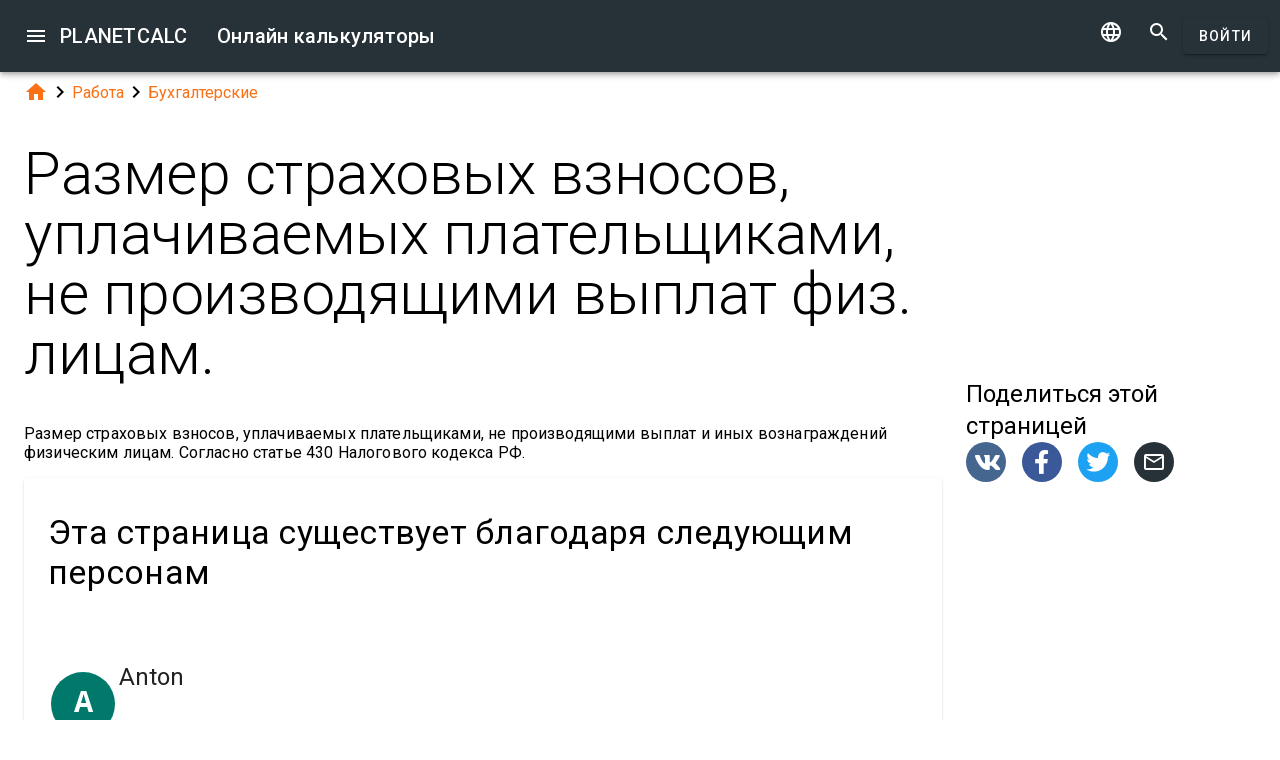

--- FILE ---
content_type: text/html; charset=UTF-8
request_url: https://planetcalc.ru/7749/?license=1
body_size: 10432
content:
<!doctype html><html lang="ru">
<head>

	<meta charset="utf-8">
	<meta name="viewport" content="width=device-width, initial-scale=1.0">
	<link rel="preload" href="/font/pc-icons.woff2?t=2f4187228ca956c693a7216e80d6ea51" as="font" type="font/woff2" crossorigin/>
	<link rel="preconnect" href="https://fonts.gstatic.com" crossorigin/>
	<link href="https://fonts.googleapis.com/css?family=Roboto:300,400,500" rel="stylesheet">
	<link rel="preconnect" href="https://ajax.googleapis.com" crossorigin/>
	<link rel="icon" href="/favicon.svg" type="image/svg+xml">
<link rel="stylesheet" href="/style/min/planetcalc_common_3769.css">
<script>window.yaContextCb=window.yaContextCb||[]</script><script src="https://yandex.ru/ads/system/context.js" async></script>

<meta name="keywords" content="Бухгалтерские, взносы, Налоги, ОМС, пенсия, ПФ, страховые взносы"/><meta name="description" content="Условия лицензирования. Размер страховых взносов, уплачиваемых плательщиками, не производящими выплат и иных вознаграждений физическим лицам. Согласно статье 430 Налогового кодекса РФ."/><meta name="author" content="Anton : пользователь planetcalc"/><meta name="generator" content="Planetcalc"/><link rel="canonical" href="https://planetcalc.ru/7749/" /><style media="all">
body {  min-height:100% }
h1 { font-size: 3.75rem; line-height: 3.75rem; }
img.pc-math { vertical-align:middle;max-width: 100%; height: auto; }
.social-float {
	position: absolute;
	margin-left: auto;
	margin-right: auto;
	left: 0;
	right: 0;
	width: 350px;
    	height: 400px;
    	background: white;
	box-shadow: 0 0 10px rgba(0,0,0,0.5);
	z-index: 100;
}
td.comment_created {
    border-bottom: 0 !important;
    padding-bottom: 0 !important;
}
td.message {
	padding-top:0 !important;
}

#main_div { padding:0 }
.f_ {
	margin-top:0;
	line-height: normal;
}

	#request_status { width:900px; }
	.modal-body {  max-height: 800px;}
.sofia {
	margin:8px auto;
	text-align:center;
}
.right-ads { margin:16px 0; }
.v5 {
	background-color:#fafafa;
}
.card-authors { padding:0 1.5em 1.5em 1.5em; }

.author-date {
	padding:16px 0;
}
.author-date i {
	padding-right:8px;
}
.author-date a {
	padding-right:32px;
}
#comments {
	margin-top:32px;
}
#comments .t9 {
	margin-top:0;
}
.ads-inline {
    text-align: center;
}
.embed-form {
	margin-bottom:16px;
}

div.social a.oc { margin-right:16px }
div.social { margin: 16px 0; }
div.social h4 { margin-bottom:0 }
.share-url-text { margin:16px 0 }
.share-mode { margin-bottom: 16px; }
.share-url-text div { width:100% }
.similar-calc ul {  padding:0; }
.similar-calc ul li { padding:0 0 16px 16px; display: inline-block; }
#bottom-right-card { position: -webkit-sticky; position:sticky; top: 80px; }
#yandex_rtb_top{min-height:250px}#yandex_rtb_bottom{min-height:200px}#yandex_rtb_right{min-height:250px}
@media (min-width:1366px){#yandex_rtb_sticker{min-height:500px}}</style>
<title>Онлайн справочник: Размер страховых взносов, уплачиваемых плательщиками, не производящими выплат физ. лицам.</title>
</head>
<body id="ui_viewer" class="y1 viewer">
<div id="main_menu" class="nc w0 g1" tabindex="-1"><ul class="z0"  role="menu" aria-hidden="true"><li class="a1" role="menuitem" tabindex="0" onclick="document.location.href='\/all\/';"><span class="y0"><i class="material-icons">&#xe5c3;</i></span><span class="b1">Все онлайн калькуляторы</span></li><li class="a1" role="menuitem" tabindex="-1" onclick="document.location.href='\/todo\/translationtask\/?id[]=7749\u0026from=ru';"><span class="y0"><i class="material-icons">&#xe894;</i></span><span class="b1">Перевод</span></li></ul></div><div class="m1 q7 kb"><div class="q1"><div class="r1 s1 mdc-toolbar__section--shrink-to-fit" ><a class="material-icons n1" id="btn_main_menu" href="#">&#xe5d2;</a><a href="/" class="u1 nb" title="Онлайн калькуляторы"><h2 class="u1">PLANETCALC <span class="cc kc">Онлайн калькуляторы</span></h2></a></div><div class="r1 t1" ><a id="btn_change_language_menu" class="material-icons cc n1" href="#">&#xe894;</a><a class="material-icons n1" href="/search/">&#xe8b6;</a><a href="/personal/" class="cc ob c2 g2" id="planetcalc_login">Войти</a></div></div><div style="min-height:0;"><div id="change_language_menu" class="nc w0 g1" tabindex="4"><ul class="z0"  role="menu" aria-hidden="true"><li id="change_language_de" class="a1" role="menuitem" tabindex="0" onclick="document.location.href='https:\/\/de.planetcalc.com\/7749\/?language_select=de\u0026license=1';"><span class="y0"><i class="material-icons"> </i></span><span class="b1">Deutsch</span></li><li id="change_language_en" class="a1" role="menuitem" tabindex="-1" onclick="document.location.href='https:\/\/planetcalc.com\/7749\/?language_select=en\u0026license=1';"><span class="y0"><i class="material-icons"> </i></span><span class="b1">English</span></li><li id="change_language_es" class="a1" role="menuitem" tabindex="-1" onclick="document.location.href='https:\/\/es.planetcalc.com\/7749\/?language_select=es\u0026license=1';"><span class="y0"><i class="material-icons"> </i></span><span class="b1">Español</span></li><li id="change_language_pt" class="a1" role="menuitem" tabindex="-1" onclick="document.location.href='https:\/\/pt.planetcalc.com\/7749\/?language_select=pt\u0026license=1';"><span class="y0"><i class="material-icons"> </i></span><span class="b1">Português</span></li><li id="change_language_ru" class="a1 f1" role="menuitem" tabindex="-1"><span class="y0"><i class="material-icons">&#xe5ca;</i></span><span class="b1">Русский</span></li><li id="change_language_zh" class="a1" role="menuitem" tabindex="-1" onclick="document.location.href='https:\/\/zh.planetcalc.com\/7749\/?language_select=zh\u0026license=1';"><span class="y0"><i class="material-icons"> </i></span><span class="b1">中文</span></li><li id="change_language_fr" class="a1" role="menuitem" tabindex="-1" onclick="document.location.href='https:\/\/fr.planetcalc.com\/7749\/?language_select=fr\u0026license=1';"><span class="y0"><i class="material-icons"> </i></span><span class="b1">Français</span></li></ul></div></div></div><div id="main_div" class="jb">  
	<div class="v_"> 
	<div class="w_"> 
<div class="main-column x_ g0" id="left-block"><div class="qb"><a class="material-icons" href="/">&#xe88a;</a><i class="material-icons">&#xe5cc;</i><a href="/search/?tag=1436">Работа</a><i class="material-icons">&#xe5cc;</i><a href="/search/?tag=327">Бухгалтерские</a></div><header><h1>Размер страховых взносов, уплачиваемых плательщиками, не производящими выплат физ. лицам.</h1><p class="f_">Размер страховых взносов, уплачиваемых плательщиками, не производящими выплат и иных вознаграждений физическим лицам. Согласно статье 430 Налогового кодекса РФ.</p><div><div class="t5 card-authors"><h3>Эта страница существует благодаря следующим персонам</h3><table><tr><td><div class="sb" style="background-color:#00796B"><a href="/personal/authorinfo/?uid=zusE.BM5IE01xjE7k941H5Zk0gs5IhfzTANsI5NtV6zNf-ilqUEiaA__"><span class="tb">A</span></a></div></td><td><a href="/personal/authorinfo/?uid=zusE.BM5IE01xjE7k941H5Zk0gs5IhfzTANsI5NtV6zNf-ilqUEiaA__"><h4 class="m">Anton</h4></a><ul><li>Справочник : <a href="/7749/">Размер страховых взносов, уплачиваемых плательщиками, не производящими выплат физ. лицам.</a> - Автор</li></ul></td></tr></table><div class="v p9">Создан: <span class="nav-created">2018-03-01 10:24:50</span>, Последнее изменение: <span class="nav-created">2020-05-06 07:38:23</span></div></div></div></header><div class="mdc-card pc-license"><div><img class="pc-license-img" width="88" height="31" src="/img/lic/by-sa.png" alt="Creative Commons Attribution/Share-Alike License 3.0 (Unported)" /><div class="pc-license-text"><p>Этот материал распространяется на условиях лицензии Creative Commons Attribution/Share-Alike License 3.0 (Unported). Это означает, что вы можете размещать этот контент на своем сайте или создавать на его основе собственный (в том числе и в коммерческих целях), при условии сохранения оригинального лицензионного соглашения. Кроме того, Вы должны отметить автора этой работы, путем размещения HTML ссылки на оригинал работы <a href="https://planetcalc.ru/7749/">https://planetcalc.ru/7749/</a>. Пожалуйста оставьте без изменения все ссылки на других авторов данной работы или работы, на основе которой создана данная работа (если таковые имеются в спроводительном тексте).</p></div></div></div><script>
document.addEventListener("DOMContentLoaded",function() {
	var f = new FormatterTimeSpan();
	$('.nav-created').text(function ( i,t ) { return f.Format(t);});
});
</script>
<div class="ads-inline"><div id="yandex_rtb_top"></div><script>window.yaContextCb.push(function(){ Ya.Context.AdvManager.render({ renderTo: "yandex_rtb_top", blockId: "R-A-108438-1" }) });</script></div><div class="n" id="table6411ef4851346"><header><button type="button" class="c2" id="table6411ef4851346_edit">Изменить</button><h4 class="_2 o" title="Размер страховых взносов, уплачиваемых плательщиками, не производящими выплат и иных вознаграждений физическим лицам. Согласно статье 430 Налогового кодекса РФ.">Размер страховых взносов, уплачиваемых плательщиками, не производящими выплат физ. лицам.</h4><span class="n9 x"></span></header><table ><thead><tr><th aria-sort="none" class="pc-column-header p9"><i class="material-icons hb x">&#xe5d8;</i><i class="material-icons y x">&#xe5db;</i>Год</th><th aria-sort="none" class="pc-column-header p9"><i class="material-icons hb x">&#xe5d8;</i><i class="material-icons y x">&#xe5db;</i>Пенсионный фонд</th><th aria-sort="none" class="pc-column-header p9"><i class="material-icons hb x">&#xe5d8;</i><i class="material-icons y x">&#xe5db;</i>ОМС</th><th aria-sort="none" class="pc-column-header p9"><i class="material-icons hb x">&#xe5d8;</i><i class="material-icons y x">&#xe5db;</i>Лимит доп. выплат в ПФР</th><th aria-sort="none" class="pc-column-header p9"><i class="material-icons hb x">&#xe5d8;</i><i class="material-icons y x">&#xe5db;</i>Процент доп. выплат в ПФР</th><th aria-sort="none" class="pc-column-header p9" title="Фиксированная сумма выплат в ПФР помноженная на 8."><i class="material-icons hb x">&#xe5d8;</i><i class="material-icons y x">&#xe5db;</i>Максимум выплат в ПФР</th></tr><tbody><tr class="x fb"><td class="p9"></td><td class="p9"></td><td class="p9"></td><td class="p9"></td><td class="p9"></td><td class="p9"></td></tr></tbody></table><footer class="w"><span class="pc-paging-items">Записей: </span><div class="s3 _ "><i class="w3"></i><select class="t3" id="table6411ef4851346_page" ><option selected="selected"  value="5">5</option>
<option  value="10">10</option>
<option  value="20">20</option>
<option  value="50">50</option>
<option  value="100">100</option>
<option  value="1000">1000</option>
</select><div class="_3"></div></div><span data-pattern="%1 из %2" class="cb"></span><button type="button" class="vb c2 pc-button-prev" title="Предыдущая страница"><i class="material-icons">&#xe5cb;</i></button><button type="button" class="vb c2 pc-button-next" title="Следующая страница"><i class="material-icons">&#xe5cc;</i></button></footer></div><script>function TableHandlertable6411ef4851346( accessor ){var opts = { accessor:accessor, formatters : [{ name:"year",formatter:null}
,{ name:"pfr",formatter:null}
,{ name:"oms",formatter:null}
,{ name:"limit",formatter:null}
,{ name:"pfrPercent",formatter:null}
,{ name:"pfrMax",formatter:null}
],adapter:null,table : document.getElementById("table6411ef4851346")}; TableBaseHandler.call( this, opts );
		};document.addEventListener("DOMContentLoaded", function(){TableHandlertable6411ef4851346.prototype = Object.create(TableBaseHandler.prototype);TableHandlertable6411ef4851346.prototype.constructor =TableHandlertable6411ef4851346; var handler = new TableHandlertable6411ef4851346(new function() {
			var me = this;
			me.persistent = true;
			$("#table6411ef4851346_edit").on("click", function() {
				document.location.href="/personal/data/edit/?id=7749";
			});
			this.update = function ( index, record, complete ) {
			}
			this.insert = function ( record, complete ) {
			}
			this.insertMany = function ( records, complete ) {
			}
			this.delete = function ( indexes, records, complete ) {
			}
			this.getRecords = function ( start,size,sortCol,sortAsc,formatters, complete ) {
				var qc = { "from":start,"items":size }; 
				if ( sortCol>=0 && sortCol<formatters.length && sortAsc!==undefined ) {
					qc.sortcolumn = formatters[sortCol].name;
					qc.sortdirection = sortAsc?"ASC":"DESC";
				}
				BSMakePOSTRequest( "/service/data/?id=7749", 
				{ "OnResponse" : function ( obj ) {
					complete( obj.recordset, obj.params.from, obj.summary.total );
				}},qc 
				); 
			}
		});});</script><div class="ads-inline"><div id="yandex_rtb_bottom"></div><script>window.yaContextCb.push(function(){ Ya.Context.AdvManager.render({ renderTo: "yandex_rtb_bottom", blockId: "R-A-108438-2" }) });</script></div><div id="copied_msg" class="ke"><div class="me"><div class="ne">Ссылка скопирована в буфер обмена</div></div></div><div class="social social-share ee"><div class="share-buttons"><a class="pc-social-share oc sc" target="_blank" href="https://vk.com/share.php?url=https%3A%2F%2Fplanetcalc.ru%2F7749%2F" rel="noopener nofollow" data-origin="sc"><span class="material-icons">&#xf302;</span></a><a class="pc-social-share oc pc" target="_blank" href="https://www.facebook.com/sharer/sharer.php?u=https%3A%2F%2Fplanetcalc.ru%2F7749%2F" rel="noopener nofollow" data-origin="pc"><span class="material-icons">&#xf301;</span></a><a class="pc-social-share oc qc" target="_blank" href="https://twitter.com/intent/tweet?text=%D0%9E%D0%BD%D0%BB%D0%B0%D0%B9%D0%BD%20%D1%81%D0%BF%D1%80%D0%B0%D0%B2%D0%BE%D1%87%D0%BD%D0%B8%D0%BA%3A%20%D0%A0%D0%B0%D0%B7%D0%BC%D0%B5%D1%80%20%D1%81%D1%82%D1%80%D0%B0%D1%85%D0%BE%D0%B2%D1%8B%D1%85%20%D0%B2%D0%B7%D0%BD%D0%BE%D1%81%D0%BE%D0%B2%2C%20%D1%83%D0%BF%D0%BB%D0%B0%D1%87%D0%B8%D0%B2%D0%B0%D0%B5%D0%BC%D1%8B%D1%85%20%D0%BF%D0%BB%D0%B0%D1%82%D0%B5%D0%BB%D1%8C%D1%89%D0%B8%D0%BA%D0%B0%D0%BC%D0%B8%2C%20%D0%BD%D0%B5%20%D0%BF%D1%80%D0%BE%D0%B8%D0%B7%D0%B2%D0%BE%D0%B4%D1%8F%D1%89%D0%B8%D0%BC%D0%B8%20%D0%B2%D1%8B%D0%BF%D0%BB%D0%B0%D1%82%20%D1%84%D0%B8%D0%B7.%20%D0%BB%D0%B8%D1%86%D0%B0%D0%BC.&url=https%3A%2F%2Fplanetcalc.ru%2F7749%2F" rel="noopener nofollow" data-origin="qc"><span class="material-icons">&#xf303;</span></a><a class="pc-social-share oc r_" href="mailto:?subject=%D0%9E%D0%BD%D0%BB%D0%B0%D0%B9%D0%BD%20%D1%81%D0%BF%D1%80%D0%B0%D0%B2%D0%BE%D1%87%D0%BD%D0%B8%D0%BA%3A%20%D0%A0%D0%B0%D0%B7%D0%BC%D0%B5%D1%80%20%D1%81%D1%82%D1%80%D0%B0%D1%85%D0%BE%D0%B2%D1%8B%D1%85%20%D0%B2%D0%B7%D0%BD%D0%BE%D1%81%D0%BE%D0%B2%2C%20%D1%83%D0%BF%D0%BB%D0%B0%D1%87%D0%B8%D0%B2%D0%B0%D0%B5%D0%BC%D1%8B%D1%85%20%D0%BF%D0%BB%D0%B0%D1%82%D0%B5%D0%BB%D1%8C%D1%89%D0%B8%D0%BA%D0%B0%D0%BC%D0%B8%2C%20%D0%BD%D0%B5%20%D0%BF%D1%80%D0%BE%D0%B8%D0%B7%D0%B2%D0%BE%D0%B4%D1%8F%D1%89%D0%B8%D0%BC%D0%B8%20%D0%B2%D1%8B%D0%BF%D0%BB%D0%B0%D1%82%20%D1%84%D0%B8%D0%B7.%20%D0%BB%D0%B8%D1%86%D0%B0%D0%BC.&body=https%3A%2F%2Fplanetcalc.ru%2F7749%2F" rel="noopener nofollow" data-origin="r_"><span class="material-icons">&#xe0e1;</span></a></div><div class="share-url-text x"><div class="j4"><input class="l4" type="text" value="" readonly/><div class="_3"></div></div><div class="n4"><div id="share_data_md_hlp" class="e4 c4">Все получившие ссылку смогут просматривать этот расчет</div></div><button class="c2 mc" type="button" ><span class="f2 ">Скопировать</span></button>
<div style="clear:both"></div></div></div><div class="similar-calc"><h4>Похожие калькуляторы</h4><ul><li>&bull; <a href="/2415/" title="Расчет страховых взносов с учетом индексации">Расчет страховых взносов с учетом индексации</a></li><li>&bull; <a href="/262/" title="Взносы в пенсионный фонд">Взносы в пенсионный фонд</a></li><li>&bull; <a href="/4750/" title="Расчет взносов в фонды для ИП (за себя)">Расчет взносов в фонды для ИП (за себя)</a></li><li>&bull; <a href="/1826/" title="Трудовая пенсия по старости">Трудовая пенсия по старости</a></li><li>&bull; <a href="/7197/" title="Прогрессивные налоги">Прогрессивные налоги</a></li><li>&bull; <a href="/search/?section=327" class="vc">Раздел: Бухгалтерские ( 19 калькуляторов )</a></li></ul></div><div class="b"><i class="material-icons">&#xe54e;</i>&nbsp;<a class="vc ac" href="/search/?tag=327" >Бухгалтерские</a> <a class="vc xb" href="/search/?tag=5329" >взносы</a> <a class="vc bc" href="/search/?section=29" >Налоги</a> <a class="vc xb" href="/search/?tag=1747" >ОМС</a> <a class="vc yb" href="/search/?tag=325" >пенсия</a> <a class="vc xb" href="/search/?tag=1739" >ПФ</a> <a class="vc xb" href="/search/?tag=326" >страховые взносы</a> </div><div class="b2"><span class="u8"><a href="https://planetcalc.ru/7749/?license=1" target=_blank><i class="material-icons">&#xf304;</i><i class="material-icons">&#xf305;</i></a></span> PLANETCALC, Размер страховых взносов, уплачиваемых плательщиками, не производящими выплат физ. лицам.<div class="ba u8"></div></div><div class="p9 qb author-date v"><i class="material-icons">&#xe7ff;</i><a href="/7749/?thanks=1">Anton</a><i class="material-icons">&#xe8b5;</i><span class="nav-created">2020-05-06 07:38:23</span></div>		<script>
		function showAvInitials( i ) {
			i.style.display="none";
			var d = i.parentNode;
			var bg = d.getAttribute("data-bg");
			d.style.backgroundColor = bg;
			var e = d.getElementsByClassName("tb");
			if ( e.length ) {
				e[0].style.display="inline";
			}
		}
		function CommentAvatarFormatter( formatter ) {
			var colors = [ "#D32F2F", "#C2185B", "#7B1FA2", "#512DA8", "#303F9F", "#1976D2", "#0288D1", "#0097A7", "#00796B", "#388E3C", "#689F38", "#AFB42B", "#FBC02D", "#FFA000", "#F57C00", "#E64A19", "#5D4037", "#455A64"];
	this.Format = function ( colname, record ) {
		var ret = '<div class="' + "sb" + '"';
			var name = record.nickname;
			if ( !name ) name = 'Unknown'; else name = name.toString();
			var hash = 0;
			for(var i =0 ;i<name.length;++i) {
				hash+=name.charCodeAt(i);
			}
			var color = colors[ hash%colors.length];
			var namearr = name.split(' ');
			var abbr ='';
			for(var i=0;i<namearr.length && i<2 ;++i) {
				if ( namearr[i].length) {
					abbr+=namearr[i].substr(0,1);
				}
			}
		if ( record.photo ) {
			ret+='data-bg="' + color + '"><img src="' + record.photo + '" alt="' + (record.nickname && record.nickname.replace?record.nickname.replace('"',"'"):'') + '" onerror="showAvInitials(this);">';
		} else {
			ret+=' style="background-color:' + color + '">';
		}
		ret+='<span class="' + "tb" + '"' + (record.photo?' style="display:none;"':'') + '>' + abbr.toUpperCase()  + '</span>';
		ret+='</div>';
		return ret;
	}
}</script>
<div id="comments"><div class="w_ f8"  id="dialogv69277eafe257f"><div class="x_ j0"><div class="s8"><h4 class="y9">Комментарии</h4></div></div><div class="x_ _0"><div id="dialogv69277eafe257f_group_sofia"  class="placeholder"></div></div><div class="x_ g0"><div class="w_ f8"  id="dialogv69277eafe257f_group_comments"><div class="x_ j0"><div class="j4 m4 g8 "><textarea class="l4"  id="dialogv69277eafe257f_message" rows="5" cols="80"></textarea>
<div class="c3"><div class="e3"></div><div class="f3"><label class="h3" for="dialogv69277eafe257f_message">Ваше сообщение</label></div><div class="g3"></div></div></div><div class="n4"><div id="hlp_dialogv69277eafe257f_message" class="e4 c4"></div></div></div><div class="x_ j0"><div class="t9"><div class="x6"><div class="z6"></div><div class="b7"><div class="_7"><input class="a7" type="checkbox" id="dialogv69277eafe257f_notify"/></div></div></div><label for="dialogv69277eafe257f_notify"> Сообщать о комментариях</label></div><div class="n4"><div id="hlp_dialogv69277eafe257f_notify" class="e4 c4"></div></div></div></div></div><div class="x_ j0"><div class="e8"><div id="dialogv69277eafe257f_progress" role="progressbar" class="c8 m0 t0"><div class="p0"></div><div class="q0"></div><div class="n0 r0"><span class="o0"></span></div><div class="n0 s0"><span class="o0"></span></div></div></div></div><div class="r8 x_ j0"><button class="c2 g2" type="button" id="dialogv69277eafe257f_send"><span class="f2 ">Отправить</span></button>
</div><div class="x_ j0"><div id="dialogv69277eafe257f_comments"  class="placeholder"></div></div><input type="hidden" value="8175" id="dialogv69277eafe257f_messagebox"/></div><script>function Dialogv69277eafe257f() {var me = this;me.id = "dialogv69277eafe257f";me.GetElement = function () { return document.getElementById( me.id ); };me.GetEventHandlerName = function () { return "dialoghandlerv69277eafe257f"; };this.dialog_controls = [new DialogInput("group_sofia", this, 0,new ElementAccessorDefault()),new DialogInput("group_comments", this, 0,new ElementAccessorDefault()),new DialogInput("message", this, new ValidatorTextSize( 0,5000 ),new ElementAccessorText()),new DialogInput("notify", this, 0,new ElementAccessorCheckbox()),new DialogInput("messagebox", this, 0,new ElementAccessorHidden()),new DialogInput("progress", this, 0,new ElementAccessorDefault()),new DialogInput("send", this, 0,new ElementAccessorOperation()),new DialogInput("comments", this, 0,new ElementAccessorDefault())];me.dialog_controls._all ={};me.dialog_controls.forEach( function( e ) { if (me[e.id]===undefined) me[e.id] = e; me.dialog_controls._all[e.id] = e;} );this.addHandler = function ( handler ) {this.dialog_controls.forEach(function(c) { c.addHandler( handler);});};this.SetValues = function ( values ) {this.dialog_controls.forEach(function(c) {if ( values[c.id]!==undefined ) { c.SetValue( values[c.id] ); }});};this.Clear = function ( ) {this.dialog_controls.forEach(function( c) { c.ResetValue();});};this.SetDefaultValues = function () { this.Clear();};this.GetValues = function () {var ret = {}; this.dialog_controls.forEach(function( c) { ret[c.id] = c.GetValue();});return ret;};this.Validate = function ( ) {for(var i=0;i<me.dialog_controls.length;++i) if (!me.dialog_controls[i].Validate()) return false; return true;};this.layout = function ( ) {}};document.addEventListener("DOMContentLoaded", function(event) {var dlg = new Dialogv69277eafe257f();
var hd = function() {var dialogv69277eafe257f_comments_init_data="";var dialogv69277eafe257f_comments=new AjaxSetMessages(dialogv69277eafe257f_comments_init_data, "/service/comments/", "dialogv69277eafe257f_comments", "Обновление...");dialogv69277eafe257f_comments.Renderer.AddColumn("posted","Создан",new RecordFieldFormatter( new FormatterTimeSpan() ));dialogv69277eafe257f_comments.Renderer.AddColumn("avatar","",new CommentAvatarFormatter());dialogv69277eafe257f_comments.Renderer.AddColumn("created","",new RecordFieldFormatter( new FormatterPrefix("Зарегистрирован: ", new FormatterDateOnly()) ));dialogv69277eafe257f_comments.Renderer.AddColumn("posts","",new RecordFieldFormatter( new FormatterPrefix("Сообщений: ", null) ));dialogv69277eafe257f_comments.Render();dialogv69277eafe257f_comments.qc.messagebox=8175;dialogv69277eafe257f_comments.qc.language="ru";dialogv69277eafe257f_comments.qc.parent=0; var ch= new CommentFormHandler("https://planetcalc.ru/7749/?loginrequirednow=1&language_select=ru",false);ch.setTable(dialogv69277eafe257f_comments); return ch;}();;
hd.initdialog(dlg);dlg.addHandler(hd);});</script></div></div><div class="x_ _0"><div id="top-right-card" class="right_fix"></div><div class="cc right-ads"><div id="yandex_rtb_right"></div><script>window.yaContextCb.push(function(){ Ya.Context.AdvManager.render({ renderTo: "yandex_rtb_right", blockId: "R-A-108438-5" }) });</script></div><div id="bottom-right-card" ><div class="social social-share ce"><h4 class="share-title">Поделиться <span class="share-subject">этой страницей</span></h4><div class="share-buttons"><a class="pc-social-share oc sc" target="_blank" href="https://vk.com/share.php?url=https%3A%2F%2Fplanetcalc.ru%2F7749%2F" rel="noopener nofollow" data-origin="sc"><span class="material-icons">&#xf302;</span></a><a class="pc-social-share oc pc" target="_blank" href="https://www.facebook.com/sharer/sharer.php?u=https%3A%2F%2Fplanetcalc.ru%2F7749%2F" rel="noopener nofollow" data-origin="pc"><span class="material-icons">&#xf301;</span></a><a class="pc-social-share oc qc" target="_blank" href="https://twitter.com/intent/tweet?text=%D0%9E%D0%BD%D0%BB%D0%B0%D0%B9%D0%BD%20%D1%81%D0%BF%D1%80%D0%B0%D0%B2%D0%BE%D1%87%D0%BD%D0%B8%D0%BA%3A%20%D0%A0%D0%B0%D0%B7%D0%BC%D0%B5%D1%80%20%D1%81%D1%82%D1%80%D0%B0%D1%85%D0%BE%D0%B2%D1%8B%D1%85%20%D0%B2%D0%B7%D0%BD%D0%BE%D1%81%D0%BE%D0%B2%2C%20%D1%83%D0%BF%D0%BB%D0%B0%D1%87%D0%B8%D0%B2%D0%B0%D0%B5%D0%BC%D1%8B%D1%85%20%D0%BF%D0%BB%D0%B0%D1%82%D0%B5%D0%BB%D1%8C%D1%89%D0%B8%D0%BA%D0%B0%D0%BC%D0%B8%2C%20%D0%BD%D0%B5%20%D0%BF%D1%80%D0%BE%D0%B8%D0%B7%D0%B2%D0%BE%D0%B4%D1%8F%D1%89%D0%B8%D0%BC%D0%B8%20%D0%B2%D1%8B%D0%BF%D0%BB%D0%B0%D1%82%20%D1%84%D0%B8%D0%B7.%20%D0%BB%D0%B8%D1%86%D0%B0%D0%BC.&url=https%3A%2F%2Fplanetcalc.ru%2F7749%2F" rel="noopener nofollow" data-origin="qc"><span class="material-icons">&#xf303;</span></a><a class="pc-social-share oc r_" href="mailto:?subject=%D0%9E%D0%BD%D0%BB%D0%B0%D0%B9%D0%BD%20%D1%81%D0%BF%D1%80%D0%B0%D0%B2%D0%BE%D1%87%D0%BD%D0%B8%D0%BA%3A%20%D0%A0%D0%B0%D0%B7%D0%BC%D0%B5%D1%80%20%D1%81%D1%82%D1%80%D0%B0%D1%85%D0%BE%D0%B2%D1%8B%D1%85%20%D0%B2%D0%B7%D0%BD%D0%BE%D1%81%D0%BE%D0%B2%2C%20%D1%83%D0%BF%D0%BB%D0%B0%D1%87%D0%B8%D0%B2%D0%B0%D0%B5%D0%BC%D1%8B%D1%85%20%D0%BF%D0%BB%D0%B0%D1%82%D0%B5%D0%BB%D1%8C%D1%89%D0%B8%D0%BA%D0%B0%D0%BC%D0%B8%2C%20%D0%BD%D0%B5%20%D0%BF%D1%80%D0%BE%D0%B8%D0%B7%D0%B2%D0%BE%D0%B4%D1%8F%D1%89%D0%B8%D0%BC%D0%B8%20%D0%B2%D1%8B%D0%BF%D0%BB%D0%B0%D1%82%20%D1%84%D0%B8%D0%B7.%20%D0%BB%D0%B8%D1%86%D0%B0%D0%BC.&body=https%3A%2F%2Fplanetcalc.ru%2F7749%2F" rel="noopener nofollow" data-origin="r_"><span class="material-icons">&#xe0e1;</span></a></div><div class="share-url-text x"><div class="j4"><input class="l4" type="text" value="" readonly/><div class="_3"></div></div><div class="n4"><div id="share_data_hlp" class="e4 c4">Все получившие ссылку смогут просматривать этот расчет</div></div><button class="c2 mc" type="button" ><span class="f2 ">Скопировать</span></button>
<div style="clear:both"></div></div></div></div></div></div></div><script>
var shiftMax = 0;
document.addEventListener('DOMContentLoaded', function(){ 
	showStoreRef();
	
});


function getMobileOperatingSystem() {
	var userAgent = navigator.userAgent || navigator.vendor || window.opera;
	if (/android/i.test(userAgent)) {
		return "Android";
    }
    if (/iPad|iPhone|iPod/.test(userAgent) && !window.MSStream) {
        return "iOS";
    }
    return "unknown";
}
function showStoreRef() {
	if ( $(".wb").length && !$(".wb").is(":visible") ) {
	switch( getMobileOperatingSystem()) {
	case 'Android':{
		$(".pc-storeref-android").removeClass("cc");
	} break;
	case 'iOS':{
		$(".pc-storeref-ios").removeClass("cc");
	} break;
	}	
}
}
</script>
</div><!-- container-->
	<div class="horizontal_divider"></div>
	<footer class="t7">
	<ol >
		<li><h4>О нас</h4></li>
		<li><a href="/about/">Проект</a></li>
		<li><a class="inline" href="//twitter.com/PlanetcalcRus" rel="nofollow" ><i class="material-icons">&#xf303;</i></a>
		 <a class="inline" href="https://vk.com/planetcalcrus" rel="nofollow" ><i class="material-icons">&#xf302;</i></a>
		</li>
	</ol>

	<ol >
		<li><h4>Условия</h4></li>
		<li><a href="/terms/">Условия использования</a></li>  
		<li><a href="/privacy/">Политика конфиденциальности</a></li>
	</ol>
	<ol >
		<li><h4>Калькуляторы</h4></li>
		<li><a href="/all/">Все онлайн калькуляторы</a></li>
	</ol>
	<ol >
		<li><h4>Сообщество</h4></li>
		<li><a href="/comments/">Все обсуждения</a></li>
		<li><a href="/allrequests/">Все запросы</a></li>
		<li><a href="/sofia/">Галерея портретов Софьи Васильевны</a></li>
		<li><a href="/dev/">Разработчикам</a></li>
	</ol>
	<ol >
		<li><h4>Язык</h4></li>
<li><a href="#" onclick="document.location.href='https:\/\/de.planetcalc.com\/7749\/?language_select=de\u0026license=1'" title="Deutsch">Deutsch</a></li><li><a href="#" onclick="document.location.href='https:\/\/planetcalc.com\/7749\/?language_select=en\u0026license=1'" title="English">English</a></li><li><a href="#" onclick="document.location.href='https:\/\/es.planetcalc.com\/7749\/?language_select=es\u0026license=1'" title="Español">Español</a></li><li><a href="#" onclick="document.location.href='https:\/\/pt.planetcalc.com\/7749\/?language_select=pt\u0026license=1'" title="Português">Português</a></li><li><a href="#" onclick="document.location.href='https:\/\/planetcalc.ru\/7749\/?language_select=ru\u0026license=1'" title="Русский">Русский</a></li><li><a href="#" onclick="document.location.href='https:\/\/zh.planetcalc.com\/7749\/?language_select=zh\u0026license=1'" title="中文">中文</a></li><li><a href="#" onclick="document.location.href='https:\/\/fr.planetcalc.com\/7749\/?language_select=fr\u0026license=1'" title="Français">Français</a></li>	</ol>
	<ol >
		<li><h4>Персональный раздел</h4></li>
		<li><a href="/personal/">
Войти</a>
</li>
	</ol>
	<div class="pb">Copyright &copy; PlanetCalc Версия:
	3.1.3794.0	</div>
</footer>
<script>if ( PCL===undefined ) {var PCL = {};}
	PCL.language_id='ru';
PCL.minutes_ago_one="%1 минуту назад";PCL.minutes_ago_few="%1 минуты назад";PCL.minutes_ago_many="%1 минут назад";PCL.minutes_ago_other="%1 минуты назад";PCL.hours_ago_one="%1 час назад";PCL.hours_ago_few="%1 часа назад";PCL.hours_ago_many="%1 часов назад";PCL.hours_ago_other="%1 часа назад";PCL.days_ago_one="%1 день назад";PCL.days_ago_few="%1 дня назад";PCL.days_ago_many="%1 дней назад";PCL.days_ago_other="%1 дня назад";PCL.months_ago_one="%1 месяц назад";PCL.months_ago_few="%1 месяца назад";PCL.months_ago_many="%1 месяцев назад";PCL.months_ago_other="%1 месяца назад";PCL.years_ago_one="%1 год назад";PCL.years_ago_few="%1 года назад";PCL.years_ago_many="%1 лет назад";PCL.years_ago_other="%1 года назад";PCL.all="Все";PCL.x_of_y="%1 из %2";PCL.items_per_page="Записей";PCL.next_page="Следующая страница";PCL.prev_page="Предыдущая страница";PCL.err_data_too_long="Данные Вашего расчета занимают %1. Мы не можем сохранить данные такого размера. Максимум - %2.";PCL.userdata="Расчет сохранен %2 пользователем: <a href=\"/personal/authorinfo/?id=%3\" rel=\"nofollow\">%1</a>";	PCL.dow_0="вс";PCL.dow_1="пн";PCL.dow_2="вт";PCL.dow_3="ср";PCL.dow_4="чт";PCL.dow_5="пт";PCL.dow_6="сб";	
PCL.ldow_0="воскресенье";PCL.ldow_1="понедельник";PCL.ldow_2="вторник";PCL.ldow_3="среда";PCL.ldow_4="четверг";PCL.ldow_5="пятница";PCL.ldow_6="суббота";	PCL.mon_0="январь";PCL.mon_1="февраль";PCL.mon_2="март";PCL.mon_3="апрель";PCL.mon_4="май";PCL.mon_5="июнь";PCL.mon_6="июль";PCL.mon_7="август";PCL.mon_8="сентябрь";PCL.mon_9="октябрь";PCL.mon_10="ноябрь";PCL.mon_11="декабрь";	
PCL.fmon_0="января";PCL.fmon_1="февраля";PCL.fmon_2="марта";PCL.fmon_3="апреля";PCL.fmon_4="мая";PCL.fmon_5="июня";PCL.fmon_6="июля";PCL.fmon_7="августа";PCL.fmon_8="сентября";PCL.fmon_9="октября";PCL.fmon_10="ноября";PCL.fmon_11="декабря";	PCL.smon_0="янв.";PCL.smon_1="февр.";PCL.smon_2="мар.";PCL.smon_3="апр.";PCL.smon_4="мая";PCL.smon_5="июн.";PCL.smon_6="июл.";PCL.smon_7="авг.";PCL.smon_8="сент.";PCL.smon_9="окт.";PCL.smon_10="нояб.";PCL.smon_11="дек.";	PCL.century="век";PCL.b_c="до Н.Э.";PCL.ordinal_one="%1й";PCL.ordinal_two="%1й";PCL.ordinal_few="%1й";PCL.ordinal_other="%1й";	PCL.latitudeN="с.ш.";PCL.latitudeS="ю.ш.";PCL.longitudeE="в.д.";PCL.longitudeW="з.д.";	PCL.yes="да";PCL.no="нет";	PCL.date_format="%3.%2.%1%4";PCL.date_time_format="%3.%2.%1%4 %6:%7:%8";PCL.pm="PM";PCL.am="AM";	PCL.parser_error_1="Неправильный символ %token% (%decorated%). Ожидается: %expected%.";PCL.parser_error_2="Неправильное выражение %token% (%decorated%). Ожидается: %expected%.";PCL.parser_error_3="Выражение не завершено. Ожидается: %expected%.";	PCL.digits_afterdot="Знаков после запятой: %1";	PCL.name_colon_value="%1: %2";	PCL.items_selected="Выбрано: %1";	PCL.err_value_out_of_set="Ожидается одно из следующих значений: %1";	PCL.err_invalid_date="Неверный формат даты. Ожидается: ГГГГ-ММ-ДД[ ЧЧ:ММ:СС][ BC].";	PCL.err_invalid_array="Числа должны быть отделены пробелами.";PCL.array_error="Ошибка разбора элемента #%1.";PCL.err_array_range_error="Число элементов в массиве должно быть не менее %1 и не более %2";PCL.err_array_range_error_single="Массив должен состоять из %1 элементов";	PCL.err_invalid_email="'%1' не похож на адрес электронной почты.";	PCL.err_must_be_not_empty="Пожалуйста, заполните это поле.";	PCL.err_must_be_at_least_x_chars_long="Ожидается не менее %1 символов.";PCL.err_must_be_less_or_equal_x_chars="Максимальная длина %1 символов.";	PCL.err_invalid_symbol="Введен неверный символ. Допустимые символы:'%1'.";	PCL.err_must_be_the_same_as="Не совпадает с полем '%1'";	PCL.err_invalid_number="Ожидается число.";PCL.err_invalid_positive_number="Ожидается положительное число.";PCL.err_invalid_integer_number="Ожидается целое число.";PCL.err_invalid_integer_positive_number="Ожидается положительное целое число.";PCL.err_complex_not_allowed="Комплексные числа не допускются.";PCL.err_fraction_not_allowed="Дробные числа не допускаются.";	PCL.err_range_error="Диапазон возможных значений: [%1 .. %2]";	PCL.err_file_size="Файл %2 превышает допустимый размер %1.";PCL.err_file_type="Недопустимый тип файла: %1.";PCL.file="Файл";PCL.size="Размер";PCL.err_save_long_file="Вы пытаетесь сохранить файл размером %1. К сожалению, бесплатная версия поддерживает только %2.";	PCL.err_invalid_upload_extension="Неправильный формат файла. Поддерживаются только следующие форматы: %1";		PCL.pluralCodes = ['zero','one','two','few','many'];
	PCL.ordinalIR = function( n ) {
		var i = n, w=0,f=0,t=0,v=0;
		return "other";	}
	PCL.cardinalIR = function( n ) {
		var i = n, w=0,f=0,t=0,v=0;
		if (v==0 && (i % 10)==1 && ( i % 100) != 11) return PCL.pluralCodes[1];if (v==0 && (i % 10)>=2 && (i % 10)<=4 && ((i % 100)<12 || (i % 100)>14)) return PCL.pluralCodes[3];if (v==0 && ((i % 10)==0 || ( (i % 10)>=5 && (i%10)<=9 ) || (i%100)>=11 && (i%100)<=14)) return PCL.pluralCodes[4];return "other";	}
	PCL.getOrdinal = function(n){
		return PCL['ordinal_' + PCL.ordinalIR( n )];
	}
</script>
<script src="https://ajax.googleapis.com/ajax/libs/jquery/3.6.0/jquery.min.js" crossorigin="anonymous"></script><script src="/lib/min/3768/pla_t_3768.js"></script><script>
PLANETCALC.init();
</script>
</body>
</html>


--- FILE ---
content_type: text/json;charset=UTF-8
request_url: https://planetcalc.ru/service/data/?id=7749
body_size: 244
content:
{"params": {"from": 0,"items": 5,"sortcolumn": 1,"sortdirection": "ASC"},"recordset":[{"pkID": 37941,"year": 2018,"pfr": 26545,"oms": 5840,"limit": 300000,"pfrPercent": 1,"pfrMax": 212360},{"pkID": 37942,"year": 2019,"pfr": 29354,"oms": 6884,"limit": 300000,"pfrPercent": 1,"pfrMax": 234832},{"pkID": 37943,"year": 2020,"pfr": 32448,"oms": 8426,"limit": 300000,"pfrPercent": 1,"pfrMax": 259584},{"pkID": 255879,"year": 2021,"pfr": 32448,"oms": 8426,"limit": 300000,"pfrPercent": 1,"pfrMax": 259584},{"pkID": 255881,"year": 2022,"pfr": 34445,"oms": 8766,"limit": 300000,"pfrPercent": 1,"pfrMax": 275560}],"summary": {"total": 7}}

--- FILE ---
content_type: application/javascript
request_url: https://planetcalc.ru/lib/min/3768/pla_t_3768.js
body_size: 70893
content:
/*

 Copyright 2016 Google Inc.

 Permission is hereby granted, free of charge, to any person obtaining a copy
 of this software and associated documentation files (the "Software"), to deal
 in the Software without restriction, including without limitation the rights
 to use, copy, modify, merge, publish, distribute, sublicense, and/or sell
 copies of the Software, and to permit persons to whom the Software is
 furnished to do so, subject to the following conditions:

 The above copyright notice and this permission notice shall be included in
 all copies or substantial portions of the Software.

 THE SOFTWARE IS PROVIDED "AS IS", WITHOUT WARRANTY OF ANY KIND, EXPRESS OR
 IMPLIED, INCLUDING BUT NOT LIMITED TO THE WARRANTIES OF MERCHANTABILITY,
 FITNESS FOR A PARTICULAR PURPOSE AND NONINFRINGEMENT. IN NO EVENT SHALL THE
 AUTHORS OR COPYRIGHT HOLDERS BE LIABLE FOR ANY CLAIM, DAMAGES OR OTHER
 LIABILITY, WHETHER IN AN ACTION OF CONTRACT, TORT OR OTHERWISE, ARISING FROM,
 OUT OF OR IN CONNECTION WITH THE SOFTWARE OR THE USE OR OTHER DEALINGS IN
 THE SOFTWARE.

 Copyright 2018 Google Inc.

 Permission is hereby granted, free of charge, to any person obtaining a copy
 of this software and associated documentation files (the "Software"), to deal
 in the Software without restriction, including without limitation the rights
 to use, copy, modify, merge, publish, distribute, sublicense, and/or sell
 copies of the Software, and to permit persons to whom the Software is
 furnished to do so, subject to the following conditions:

 The above copyright notice and this permission notice shall be included in
 all copies or substantial portions of the Software.

 THE SOFTWARE IS PROVIDED "AS IS", WITHOUT WARRANTY OF ANY KIND, EXPRESS OR
 IMPLIED, INCLUDING BUT NOT LIMITED TO THE WARRANTIES OF MERCHANTABILITY,
 FITNESS FOR A PARTICULAR PURPOSE AND NONINFRINGEMENT. IN NO EVENT SHALL THE
 AUTHORS OR COPYRIGHT HOLDERS BE LIABLE FOR ANY CLAIM, DAMAGES OR OTHER
 LIABILITY, WHETHER IN AN ACTION OF CONTRACT, TORT OR OTHERWISE, ARISING FROM,
 OUT OF OR IN CONNECTION WITH THE SOFTWARE OR THE USE OR OTHER DEALINGS IN
 THE SOFTWARE.

 Copyright 2017 Google Inc.

 Permission is hereby granted, free of charge, to any person obtaining a copy
 of this software and associated documentation files (the "Software"), to deal
 in the Software without restriction, including without limitation the rights
 to use, copy, modify, merge, publish, distribute, sublicense, and/or sell
 copies of the Software, and to permit persons to whom the Software is
 furnished to do so, subject to the following conditions:

 The above copyright notice and this permission notice shall be included in
 all copies or substantial portions of the Software.

 THE SOFTWARE IS PROVIDED "AS IS", WITHOUT WARRANTY OF ANY KIND, EXPRESS OR
 IMPLIED, INCLUDING BUT NOT LIMITED TO THE WARRANTIES OF MERCHANTABILITY,
 FITNESS FOR A PARTICULAR PURPOSE AND NONINFRINGEMENT. IN NO EVENT SHALL THE
 AUTHORS OR COPYRIGHT HOLDERS BE LIABLE FOR ANY CLAIM, DAMAGES OR OTHER
 LIABILITY, WHETHER IN AN ACTION OF CONTRACT, TORT OR OTHERWISE, ARISING FROM,
 OUT OF OR IN CONNECTION WITH THE SOFTWARE OR THE USE OR OTHER DEALINGS IN
 THE SOFTWARE.
 *****************************************************************************
Copyright (c) Microsoft Corporation. All rights reserved.
Licensed under the Apache License, Version 2.0 (the "License"); you may not use
this file except in compliance with the License. You may obtain a copy of the
License at http://www.apache.org/licenses/LICENSE-2.0

THIS CODE IS PROVIDED ON AN *AS IS* BASIS, WITHOUT WARRANTIES OR CONDITIONS OF ANY
KIND, EITHER EXPRESS OR IMPLIED, INCLUDING WITHOUT LIMITATION ANY IMPLIED
WARRANTIES OR CONDITIONS OF TITLE, FITNESS FOR A PARTICULAR PURPOSE,
MERCHANTABLITY OR NON-INFRINGEMENT.

See the Apache Version 2.0 License for specific language governing permissions
and limitations under the License.
*****************************************************************************/
var $jscomp=$jscomp||{};$jscomp.scope={};$jscomp.findInternal=function(a,c,b){a instanceof String&&(a=String(a));for(var d=a.length,e=0;e<d;e++){var g=a[e];if(c.call(b,g,e,a))return{i:e,v:g}}return{i:-1,v:void 0}};$jscomp.ASSUME_ES5=!1;$jscomp.ASSUME_NO_NATIVE_MAP=!1;$jscomp.ASSUME_NO_NATIVE_SET=!1;$jscomp.SIMPLE_FROUND_POLYFILL=!1;$jscomp.ISOLATE_POLYFILLS=!1;
$jscomp.defineProperty=$jscomp.ASSUME_ES5||"function"==typeof Object.defineProperties?Object.defineProperty:function(a,c,b){if(a==Array.prototype||a==Object.prototype)return a;a[c]=b.value;return a};$jscomp.getGlobal=function(a){a=["object"==typeof globalThis&&globalThis,a,"object"==typeof window&&window,"object"==typeof self&&self,"object"==typeof global&&global];for(var c=0;c<a.length;++c){var b=a[c];if(b&&b.Math==Math)return b}throw Error("Cannot find global object");};$jscomp.global=$jscomp.getGlobal(this);
$jscomp.IS_SYMBOL_NATIVE="function"===typeof Symbol&&"symbol"===typeof Symbol("x");$jscomp.TRUST_ES6_POLYFILLS=!$jscomp.ISOLATE_POLYFILLS||$jscomp.IS_SYMBOL_NATIVE;$jscomp.polyfills={};$jscomp.propertyToPolyfillSymbol={};$jscomp.POLYFILL_PREFIX="$jscp$";var $jscomp$lookupPolyfilledValue=function(a,c){var b=$jscomp.propertyToPolyfillSymbol[c];if(null==b)return a[c];b=a[b];return void 0!==b?b:a[c]};
$jscomp.polyfill=function(a,c,b,d){c&&($jscomp.ISOLATE_POLYFILLS?$jscomp.polyfillIsolated(a,c,b,d):$jscomp.polyfillUnisolated(a,c,b,d))};$jscomp.polyfillUnisolated=function(a,c,b,d){b=$jscomp.global;a=a.split(".");for(d=0;d<a.length-1;d++){var e=a[d];e in b||(b[e]={});b=b[e]}a=a[a.length-1];d=b[a];c=c(d);c!=d&&null!=c&&$jscomp.defineProperty(b,a,{configurable:!0,writable:!0,value:c})};
$jscomp.polyfillIsolated=function(a,c,b,d){var e=a.split(".");a=1===e.length;d=e[0];d=!a&&d in $jscomp.polyfills?$jscomp.polyfills:$jscomp.global;for(var g=0;g<e.length-1;g++){var f=e[g];f in d||(d[f]={});d=d[f]}e=e[e.length-1];b=$jscomp.IS_SYMBOL_NATIVE&&"es6"===b?d[e]:null;c=c(b);null!=c&&(a?$jscomp.defineProperty($jscomp.polyfills,e,{configurable:!0,writable:!0,value:c}):c!==b&&($jscomp.propertyToPolyfillSymbol[e]=$jscomp.IS_SYMBOL_NATIVE?$jscomp.global.Symbol(e):$jscomp.POLYFILL_PREFIX+e,e=$jscomp.propertyToPolyfillSymbol[e],
$jscomp.defineProperty(d,e,{configurable:!0,writable:!0,value:c})))};$jscomp.polyfill("Array.prototype.find",function(a){return a?a:function(a,b){return $jscomp.findInternal(this,a,b).v}},"es6","es3");$jscomp.arrayIteratorImpl=function(a){var c=0;return function(){return c<a.length?{done:!1,value:a[c++]}:{done:!0}}};$jscomp.arrayIterator=function(a){return{next:$jscomp.arrayIteratorImpl(a)}};$jscomp.initSymbol=function(){};
$jscomp.polyfill("Symbol",function(a){if(a)return a;var c=function(a,b){this.$jscomp$symbol$id_=a;$jscomp.defineProperty(this,"description",{configurable:!0,writable:!0,value:b})};c.prototype.toString=function(){return this.$jscomp$symbol$id_};var b=0,d=function(a){if(this instanceof d)throw new TypeError("Symbol is not a constructor");return new c("jscomp_symbol_"+(a||"")+"_"+b++,a)};return d},"es6","es3");$jscomp.initSymbolIterator=function(){};
$jscomp.polyfill("Symbol.iterator",function(a){if(a)return a;a=Symbol("Symbol.iterator");for(var c="Array Int8Array Uint8Array Uint8ClampedArray Int16Array Uint16Array Int32Array Uint32Array Float32Array Float64Array".split(" "),b=0;b<c.length;b++){var d=$jscomp.global[c[b]];"function"===typeof d&&"function"!=typeof d.prototype[a]&&$jscomp.defineProperty(d.prototype,a,{configurable:!0,writable:!0,value:function(){return $jscomp.iteratorPrototype($jscomp.arrayIteratorImpl(this))}})}return a},"es6",
"es3");$jscomp.initSymbolAsyncIterator=function(){};$jscomp.iteratorPrototype=function(a){a={next:a};a[Symbol.iterator]=function(){return this};return a};$jscomp.iteratorFromArray=function(a,c){a instanceof String&&(a+="");var b=0,d={next:function(){if(b<a.length){var e=b++;return{value:c(e,a[e]),done:!1}}d.next=function(){return{done:!0,value:void 0}};return d.next()}};d[Symbol.iterator]=function(){return d};return d};
$jscomp.polyfill("Array.prototype.keys",function(a){return a?a:function(){return $jscomp.iteratorFromArray(this,function(a){return a})}},"es6","es3");$jscomp.underscoreProtoCanBeSet=function(){var a={a:!0},c={};try{return c.__proto__=a,c.a}catch(b){}return!1};
$jscomp.setPrototypeOf=$jscomp.TRUST_ES6_POLYFILLS&&"function"==typeof Object.setPrototypeOf?Object.setPrototypeOf:$jscomp.underscoreProtoCanBeSet()?function(a,c){a.__proto__=c;if(a.__proto__!==c)throw new TypeError(a+" is not extensible");return a}:null;$jscomp.polyfill("Object.setPrototypeOf",function(a){return a||$jscomp.setPrototypeOf},"es6","es5");$jscomp.owns=function(a,c){return Object.prototype.hasOwnProperty.call(a,c)};
$jscomp.assign=$jscomp.TRUST_ES6_POLYFILLS&&"function"==typeof Object.assign?Object.assign:function(a,c){for(var b=1;b<arguments.length;b++){var d=arguments[b];if(d)for(var e in d)$jscomp.owns(d,e)&&(a[e]=d[e])}return a};$jscomp.polyfill("Object.assign",function(a){return a||$jscomp.assign},"es6","es3");$jscomp.checkEs6ConformanceViaProxy=function(){try{var a={},c=Object.create(new $jscomp.global.Proxy(a,{get:function(b,d,e){return b==a&&"q"==d&&e==c}}));return!0===c.q}catch(b){return!1}};
$jscomp.USE_PROXY_FOR_ES6_CONFORMANCE_CHECKS=!1;$jscomp.ES6_CONFORMANCE=$jscomp.USE_PROXY_FOR_ES6_CONFORMANCE_CHECKS&&$jscomp.checkEs6ConformanceViaProxy();$jscomp.makeIterator=function(a){var c="undefined"!=typeof Symbol&&Symbol.iterator&&a[Symbol.iterator];return c?c.call(a):$jscomp.arrayIterator(a)};
$jscomp.polyfill("WeakMap",function(a){function c(){if(!a||!Object.seal)return!1;try{var b=Object.seal({}),c=Object.seal({}),d=new a([[b,2],[c,3]]);if(2!=d.get(b)||3!=d.get(c))return!1;d.delete(b);d.set(c,4);return!d.has(b)&&4==d.get(c)}catch(t){return!1}}function b(){}function d(a){var b=typeof a;return"object"===b&&null!==a||"function"===b}function e(a){if(!$jscomp.owns(a,f)){var c=new b;$jscomp.defineProperty(a,f,{value:c})}}function g(a){var c=Object[a];c&&(Object[a]=function(a){if(a instanceof
b)return a;e(a);return c(a)})}if($jscomp.USE_PROXY_FOR_ES6_CONFORMANCE_CHECKS){if(a&&$jscomp.ES6_CONFORMANCE)return a}else if(c())return a;var f="$jscomp_hidden_"+Math.random();g("freeze");g("preventExtensions");g("seal");var m=0,h=function(a){this.id_=(m+=Math.random()+1).toString();if(a){a=$jscomp.makeIterator(a);for(var b;!(b=a.next()).done;)b=b.value,this.set(b[0],b[1])}};h.prototype.set=function(a,b){if(!d(a))throw Error("Invalid WeakMap key");e(a);if(!$jscomp.owns(a,f))throw Error("WeakMap key fail: "+
a);a[f][this.id_]=b;return this};h.prototype.get=function(a){return d(a)&&$jscomp.owns(a,f)?a[f][this.id_]:void 0};h.prototype.has=function(a){return d(a)&&$jscomp.owns(a,f)&&$jscomp.owns(a[f],this.id_)};h.prototype.delete=function(a){return d(a)&&$jscomp.owns(a,f)&&$jscomp.owns(a[f],this.id_)?delete a[f][this.id_]:!1};return h},"es6","es3");$jscomp.MapEntry=function(){};
$jscomp.polyfill("Map",function(a){function c(){if($jscomp.ASSUME_NO_NATIVE_MAP||!a||"function"!=typeof a||!a.prototype.entries||"function"!=typeof Object.seal)return!1;try{var b=Object.seal({x:4}),c=new a($jscomp.makeIterator([[b,"s"]]));if("s"!=c.get(b)||1!=c.size||c.get({x:4})||c.set({x:4},"t")!=c||2!=c.size)return!1;var d=c.entries(),e=d.next();if(e.done||e.value[0]!=b||"s"!=e.value[1])return!1;e=d.next();return e.done||4!=e.value[0].x||"t"!=e.value[1]||!d.next().done?!1:!0}catch(t){return!1}}
if($jscomp.USE_PROXY_FOR_ES6_CONFORMANCE_CHECKS){if(a&&$jscomp.ES6_CONFORMANCE)return a}else if(c())return a;var b=new WeakMap,d=function(a){this.data_={};this.head_=f();this.size=0;if(a){a=$jscomp.makeIterator(a);for(var b;!(b=a.next()).done;)b=b.value,this.set(b[0],b[1])}};d.prototype.set=function(a,b){a=0===a?0:a;var c=e(this,a);c.list||(c.list=this.data_[c.id]=[]);c.entry?c.entry.value=b:(c.entry={next:this.head_,previous:this.head_.previous,head:this.head_,key:a,value:b},c.list.push(c.entry),
this.head_.previous.next=c.entry,this.head_.previous=c.entry,this.size++);return this};d.prototype.delete=function(a){a=e(this,a);return a.entry&&a.list?(a.list.splice(a.index,1),a.list.length||delete this.data_[a.id],a.entry.previous.next=a.entry.next,a.entry.next.previous=a.entry.previous,a.entry.head=null,this.size--,!0):!1};d.prototype.clear=function(){this.data_={};this.head_=this.head_.previous=f();this.size=0};d.prototype.has=function(a){return!!e(this,a).entry};d.prototype.get=function(a){return(a=
e(this,a).entry)&&a.value};d.prototype.entries=function(){return g(this,function(a){return[a.key,a.value]})};d.prototype.keys=function(){return g(this,function(a){return a.key})};d.prototype.values=function(){return g(this,function(a){return a.value})};d.prototype.forEach=function(a,b){for(var c=this.entries(),d;!(d=c.next()).done;)d=d.value,a.call(b,d[1],d[0],this)};d.prototype[Symbol.iterator]=d.prototype.entries;var e=function(a,c){var d=c&&typeof c;"object"==d||"function"==d?b.has(c)?d=b.get(c):
(d=""+ ++m,b.set(c,d)):d="p_"+c;var e=a.data_[d];if(e&&$jscomp.owns(a.data_,d))for(a=0;a<e.length;a++){var f=e[a];if(c!==c&&f.key!==f.key||c===f.key)return{id:d,list:e,index:a,entry:f}}return{id:d,list:e,index:-1,entry:void 0}},g=function(a,c){var b=a.head_;return $jscomp.iteratorPrototype(function(){if(b){for(;b.head!=a.head_;)b=b.previous;for(;b.next!=b.head;)return b=b.next,{done:!1,value:c(b)};b=null}return{done:!0,value:void 0}})},f=function(){var a={};return a.previous=a.next=a.head=a},m=0;
return d},"es6","es3");
$jscomp.polyfill("Set",function(a){function c(){if($jscomp.ASSUME_NO_NATIVE_SET||!a||"function"!=typeof a||!a.prototype.entries||"function"!=typeof Object.seal)return!1;try{var b=Object.seal({x:4}),c=new a($jscomp.makeIterator([b]));if(!c.has(b)||1!=c.size||c.add(b)!=c||1!=c.size||c.add({x:4})!=c||2!=c.size)return!1;var g=c.entries(),f=g.next();if(f.done||f.value[0]!=b||f.value[1]!=b)return!1;f=g.next();return f.done||f.value[0]==b||4!=f.value[0].x||f.value[1]!=f.value[0]?!1:g.next().done}catch(m){return!1}}
if($jscomp.USE_PROXY_FOR_ES6_CONFORMANCE_CHECKS){if(a&&$jscomp.ES6_CONFORMANCE)return a}else if(c())return a;var b=function(a){this.map_=new Map;if(a){a=$jscomp.makeIterator(a);for(var b;!(b=a.next()).done;)this.add(b.value)}this.size=this.map_.size};b.prototype.add=function(a){a=0===a?0:a;this.map_.set(a,a);this.size=this.map_.size;return this};b.prototype.delete=function(a){a=this.map_.delete(a);this.size=this.map_.size;return a};b.prototype.clear=function(){this.map_.clear();this.size=0};b.prototype.has=
function(a){return this.map_.has(a)};b.prototype.entries=function(){return this.map_.entries()};b.prototype.values=function(){return this.map_.values()};b.prototype.keys=b.prototype.values;b.prototype[Symbol.iterator]=b.prototype.values;b.prototype.forEach=function(a,b){var c=this;this.map_.forEach(function(d){return a.call(b,d,d,c)})};return b},"es6","es3");
$jscomp.polyfill("Array.prototype.values",function(a){return a?a:function(){return $jscomp.iteratorFromArray(this,function(a,b){return b})}},"es8","es3");$jscomp.FORCE_POLYFILL_PROMISE=!1;
$jscomp.polyfill("Promise",function(a){function c(){this.batch_=null}function b(a){return a instanceof e?a:new e(function(b,c){b(a)})}if(a&&!$jscomp.FORCE_POLYFILL_PROMISE)return a;c.prototype.asyncExecute=function(a){if(null==this.batch_){this.batch_=[];var b=this;this.asyncExecuteFunction(function(){b.executeBatch_()})}this.batch_.push(a)};var d=$jscomp.global.setTimeout;c.prototype.asyncExecuteFunction=function(a){d(a,0)};c.prototype.executeBatch_=function(){for(;this.batch_&&this.batch_.length;){var a=
this.batch_;this.batch_=[];for(var b=0;b<a.length;++b){var c=a[b];a[b]=null;try{c()}catch(k){this.asyncThrow_(k)}}}this.batch_=null};c.prototype.asyncThrow_=function(a){this.asyncExecuteFunction(function(){throw a;})};var e=function(a){this.state_=0;this.result_=void 0;this.onSettledCallbacks_=[];var b=this.createResolveAndReject_();try{a(b.resolve,b.reject)}catch(h){b.reject(h)}};e.prototype.createResolveAndReject_=function(){function a(a){return function(d){c||(c=!0,a.call(b,d))}}var b=this,c=!1;
return{resolve:a(this.resolveTo_),reject:a(this.reject_)}};e.prototype.resolveTo_=function(a){if(a===this)this.reject_(new TypeError("A Promise cannot resolve to itself"));else if(a instanceof e)this.settleSameAsPromise_(a);else{a:switch(typeof a){case "object":var b=null!=a;break a;case "function":b=!0;break a;default:b=!1}b?this.resolveToNonPromiseObj_(a):this.fulfill_(a)}};e.prototype.resolveToNonPromiseObj_=function(a){var b=void 0;try{b=a.then}catch(h){this.reject_(h);return}"function"==typeof b?
this.settleSameAsThenable_(b,a):this.fulfill_(a)};e.prototype.reject_=function(a){this.settle_(2,a)};e.prototype.fulfill_=function(a){this.settle_(1,a)};e.prototype.settle_=function(a,b){if(0!=this.state_)throw Error("Cannot settle("+a+", "+b+"): Promise already settled in state"+this.state_);this.state_=a;this.result_=b;this.executeOnSettledCallbacks_()};e.prototype.executeOnSettledCallbacks_=function(){if(null!=this.onSettledCallbacks_){for(var a=0;a<this.onSettledCallbacks_.length;++a)g.asyncExecute(this.onSettledCallbacks_[a]);
this.onSettledCallbacks_=null}};var g=new c;e.prototype.settleSameAsPromise_=function(a){var b=this.createResolveAndReject_();a.callWhenSettled_(b.resolve,b.reject)};e.prototype.settleSameAsThenable_=function(a,b){var c=this.createResolveAndReject_();try{a.call(b,c.resolve,c.reject)}catch(k){c.reject(k)}};e.prototype.then=function(a,b){function c(a,b){return"function"==typeof a?function(b){try{d(a(b))}catch(v){f(v)}}:b}var d,f,g=new e(function(a,b){d=a;f=b});this.callWhenSettled_(c(a,d),c(b,f));return g};
e.prototype.catch=function(a){return this.then(void 0,a)};e.prototype.callWhenSettled_=function(a,b){function c(){switch(d.state_){case 1:a(d.result_);break;case 2:b(d.result_);break;default:throw Error("Unexpected state: "+d.state_);}}var d=this;null==this.onSettledCallbacks_?g.asyncExecute(c):this.onSettledCallbacks_.push(c)};e.resolve=b;e.reject=function(a){return new e(function(b,c){c(a)})};e.race=function(a){return new e(function(c,d){for(var e=$jscomp.makeIterator(a),f=e.next();!f.done;f=e.next())b(f.value).callWhenSettled_(c,
d)})};e.all=function(a){var c=$jscomp.makeIterator(a),d=c.next();return d.done?b([]):new e(function(a,e){function f(b){return function(c){g[b]=c;h--;0==h&&a(g)}}var g=[],h=0;do g.push(void 0),h++,b(d.value).callWhenSettled_(f(g.length-1),e),d=c.next();while(!d.done)})};return e},"es6","es3");
$jscomp.polyfill("Array.from",function(a){return a?a:function(a,b,d){b=null!=b?b:function(a){return a};var c=[],g="undefined"!=typeof Symbol&&Symbol.iterator&&a[Symbol.iterator];if("function"==typeof g){a=g.call(a);for(var f=0;!(g=a.next()).done;)c.push(b.call(d,g.value,f++))}else for(g=a.length,f=0;f<g;f++)c.push(b.call(d,a[f],f));return c}},"es6","es3");
$jscomp.polyfill("Promise.allSettled",function(a){function c(a){return{status:"fulfilled",value:a}}function b(a){return{status:"rejected",reason:a}}return a?a:function(a){var d=this;a=Array.from(a,function(a){return d.resolve(a).then(c,b)});return d.all(a)}},"es_2020","es3");$jscomp.objectCreate=$jscomp.ASSUME_ES5||"function"==typeof Object.create?Object.create:function(a){var c=function(){};c.prototype=a;return new c};
$jscomp.construct=function(){function a(){function a(){}new a;Reflect.construct(a,[],function(){});return new a instanceof a}if($jscomp.TRUST_ES6_POLYFILLS&&"undefined"!=typeof Reflect&&Reflect.construct){if(a())return Reflect.construct;var c=Reflect.construct;return function(a,d,e){a=c(a,d);e&&Reflect.setPrototypeOf(a,e.prototype);return a}}return function(a,c,e){void 0===e&&(e=a);e=$jscomp.objectCreate(e.prototype||Object.prototype);return Function.prototype.apply.call(a,e,c)||e}}();
$jscomp.polyfill("Reflect.construct",function(a){return $jscomp.construct},"es6","es3");function PageCalculators(){}PageCalculators.all=function(){return window.CurrentPageCalculators||[]};PageCalculators.getById=function(a){for(var c=PageCalculators.all(),b=0;b<c.length;++b)if(c[b].CalculatorID==a)return c[b];return null};PageCalculators.forEachCalc=function(a){for(var c=PageCalculators.all(),b=0;b<c.length;++b)a(c[b])};
function AjaxTable(a,c,b,d,e){var g=this;g.Recordset=new Recordset(a,e);g.savedScroll=null;g.qc=g.Recordset.QueryContext;g.URL=c;var f=null;g.attachUpdateListener=function(a){f=a};g.Renderer=new RecordsetRenderer(b,g.qc.items);g.OnSort=function(a){g.qc.sortcolumn=a;g.qc.sortdirection="ASC"==g.qc.sortdirection?"DESC":"ASC";g.Reload()};g.OnNavigate=function(a,b){2==arguments.length?(g.qc.from=0>a?0:a,g.qc.items=b):g.qc.from=Number(a)*g.qc.items;g.Reload()};g.OnStartLoading=function(){g.savedScroll=
BSGetScroll()};g.ReloadEx=function(a,b){g.URL=b;for(var c in a)g.qc[c]=a[c];g.Reload()};g.Reload=function(){g.OnStartLoading();BSMakePOSTRequest(g.URL,g,g.qc)};g.ReloadFrom=function(a,b){var c=g.URL;g.ReloadEx(a,b);g.URL=c};g.Render=function(){g.Renderer.Render(g.Recordset,g.OnSort,g.OnNavigate)};g.Update=function(a){g.Recordset.LoadFromObject(a);null!=g.savedScroll&&window.scrollTo(g.savedScroll.x,g.savedScroll.y);g.Render();f&&f(g,a)};g.OnResponse=function(a){g.Update(a)}}
function AjaxTableNoEmptyRows(a,c,b,d){this.inheritFrom=AjaxTable;this.inheritFrom(a,c,b,d);this.Renderer=new AjaxTableNoEmptyRowsRenderer(b,this.Recordset.QueryContext.items);this.OnStartLoading=function(){}}function AjaxSetMessages(a,c,b,d){this.inheritFrom=AjaxTable;this.inheritFrom(a,c,b,d);this.OnSort=null;this.Renderer=new CommentsRenderer(b,10);this.OnStartLoading=function(){}}
function SaveObjectToURLParams(a){function c(a,c){var b="",d;for(d in a){var f=a[d];"object"==typeof f&&(f=Value2Json(f,!0));"undefined"!=typeof f&&(b+="&"+d+c+"="+encodeURIComponent(f))}return b}a=Array.isArray(a)?a.reduce(function(a,d){return a+c(d,"[]")},""):c(a,"");return a.length?a.substring(1):a}function BSAdviseEvent(a,c,b,d){a.addEventListener(c,function(a){b(d);return BSPreventDefaultAction(a)},!1)}
function BSGetDataSourceOrigin(){if(void 0!==self.dataSourceDomain)return"//"+self.dataSourceDomain;var a=self.location.hostname;return""==a?self.location.origin:"//"+a}function BSAlert(a){alert(a)}function BSJson2Object(a){return eval("("+a+")")}function ProcessResponseError(a,c){null!=a.OnError?a.OnError(c):BSAlert("Error occured:"+c)}function ProcessResponseData(a,c){c.error?ProcessResponseError(a,c.error):a.OnResponse(c)}
function BrowserResponse(a,c){this.OnResponse=function(){if(4==a.readyState)if(200==a.status){if(c)if(c.OnResponseText)c.OnResponseText(a.responseText);else{var b=BSJson2Object(a.responseText);ProcessResponseData(c,b)}}else if(a.responseText)try{b=BSJson2Object(a.responseText),b.error&&c&&ProcessResponseError(c,b.error)}catch(d){}else BSAlert("Oops! Data retrieving problem:\n"+a.statusText)}}
function BSMakePOSTRequest(a,c,b,d){var e=new XMLHttpRequest;e.onreadystatechange=(new BrowserResponse(e,c)).OnResponse;e.open("POST",a,!d);e.setRequestHeader("Content-Type","application/x-www-form-urlencoded");e.send(b?SaveObjectToURLParams(b):null)}function BSPoint(a,c){this.x=a;this.y=c;this.xpx=a+"px";this.ypx=c+"px"}
function BSGetScroll(){var a=0,c=0;"number"==typeof window.pageYOffset?(c=window.pageYOffset,a=window.pageXOffset):document.body&&(document.body.scrollLeft||document.body.scrollTop)?(c=document.body.scrollTop,a=document.body.scrollLeft):document.documentElement&&(document.documentElement.scrollLeft||document.documentElement.scrollTop)&&(c=document.documentElement.scrollTop,a=document.documentElement.scrollLeft);return new BSPoint(a,c)}function BSSetScroll(a){window.scrollTo(a.x,a.y)}
function BSGetElementSize(a){return new BSPoint(a.clientWidth,a.clientHeight)}function BSGetEventTarget(a){!(a=a.target?a.target:a.srcElement)||3!=a.nodeType&&4!=a.nodeType||(a=a.parentNode);return a}function BSPreventDefaultAction(a){a.preventDefault&&a.preventDefault();return!1}
function BSGetTextSelection(a){var c={};if("undefined"!=typeof a.selectionStart)c.selectionStart=a.selectionStart,c.selectionEnd=a.selectionEnd;else{a.focus();var b=a.createTextRange();b.moveToBookmark(document.selection.createRange().getBookmark());for(var d=b.text.length,e=a.value,g=e.length,f=g-1;0<=f;--f){var m=e.charCodeAt(f);if(10==m||13==m)g--;else break}b.moveEnd("character",a.value.length);c.selectionStart=g-b.text.length;b.moveEnd("character",-b.text.length+d);c.selectionEnd=c.selectionStart+
d}return c}function BSGetPressedKeyCode(a){if(window.event)return a.keyCode;if(a.which)return a.which}
function BSGetPressedKey(a){var c="UNDEFINED RIGHT_ALT LEFT_ALT LEFT_CONTROL RIGHT_CONTROL LEFT_SHIFT RIGHT_SHIFT LEFT_META RIGHT_META CAPS_LOCK DELETE END ENTER ESCAPE HOME INSERT NUM_LOCK PAUSE PRINTSCREEN SCROLL_LOCK LEFT RIGHT UP DOWN PAGE_DOWN PAGE_UP F1 F2 F3 F4 F5 F6 F7 F8 F9 F10 F11 F12 F13 F14 F15 F16 F17 F18 F19 F20 F21 F22 F23 F24".split(" "),b={};if("undefined"!=typeof a.which)b.charCode=a.which;else if(window.event)b.charCode=a.keyCode;else for(var d=0;d<c.length;++d)a[c[d]]==a.keyCode&&
(b.vk="DOM_VK"+c[d]);return b}function BSGetTextContent(a){return a.textContent?a.textContent:a.innerText}function BSReplaceOptions(a,c){if(a.outerHTML){var b=a.outerHTML,d=b.search(/<option/i);a.outerHTML=-1==d?b.replace(/<\/select>/i,c+"</select>"):b.substr(0,d)+c+"</select>"}else a.innerHTML=c}function BSGetMaxWidthProperty(){return document.all?"width":"max-width"}
function BSAddSelectOption(a,c,b){var d=document.createElement("option");d.text=b;d.value=c;window.ActiveXObject?a.add(d):a.add(d,null)}function trim(a){a=a.replace(/^\s+/,"");for(var c=a.length-1;0<=c;c--)if(/\S/.test(a.charAt(c))){a=a.substring(0,c+1);break}return a}function leftpad(a,c,b){for(a=new String(a);a.length<b;)a=c+a;return a}function String2Date(a,c){var b=new Date;if("string"==typeof a){if(a=TryString2Date(a,c),a instanceof Date)return a}else b=new Date(a);return b}
function String2Array(a,c){if("number"==typeof a)return[c(a)];if(Array.isArray(a))return a.map(c);a=a.trim();if(!a.length)return[];a=a.replace(/,/g,".");a=a.split(/\s+/);for(var b=[],d,e=0;e<a.length;++e){try{d=c(a[e])}catch(g){d=a[e]}b.push(d)}return b}function Array2String(a){return"string"===typeof a?a:a.join(" ")}function String2Matrix(a,c){function b(a){return String2Array(a,c)}if(Array.isArray(a))return a.map(b);a=a.trim();return a.length?a.split("\n").map(b):[]}
function Matrix2String(a){return"string"===typeof a?a:a.map(function(a){return a.join(" ")}).join("\n")}function ldateCreator(a,c,b,d,e,g,f){d=new Date(a,c,b,d,e,g,f);d.setFullYear(a);d.setMonth(c);d.setDate(b);return d}
function TryString2Date(a,c){if(!a)return a;var b=trim(a);if(a=b.match(/^(\d{4})-(\d{2})-(\d{2})( [0-2]\d:[0-5]\d:[0-5]\d)?( BC)?/i)){b=a[5];var d=a[4]?trim(a[4]).split(":"):[0,0,0];return(c?c:ldateCreator)(" BC"==b?1-Number(a[1]):Number(a[1]),Number(a[2])-1,a[3],Number(d[0]),Number(d[1]),Number(d[2]),0)}return b}
function Date2String(a){var c=a.getFullYear(),b=0>=c?" BC":"";0>=c&&(c=1-c);return leftpad(c,"0",4)+"-"+leftpad(a.getMonth()+1,"0",2)+"-"+leftpad(a.getDate(),"0",2)+" "+leftpad(a.getHours(),"0",2)+":"+leftpad(a.getMinutes(),"0",2)+":"+leftpad(a.getSeconds(),"0",2)+b}function BSDateParse(a){return String2Date(a)}function BSIsSystemKey(a){return 120==a.charCode||99==a.charCode||118==a.charCode}
function BSScrollToElement(a,c){$("html,body").animate({scrollTop:a.offset().top-$(".q7").height()},"slow","swing",c)}function BSGetDataSourceDomain(){return void 0!==self.dataSourceDomain?self.dataSourceDomain:self.location.hostname}var BACK_SPACE_ASCII_CODE=8,ENTER_ASCII_CODE=13,TAB_ASCII_CODE=9;
function ElementWithMessage(){var a=this;a.GetElementToShow=function(){var c=a.GetElement(),b=c.parentNode;if("FOOTER"==b.tagName)return c;for(;b;){var d=b.classList;if(d&&d.contains("x_")&&!d.contains("pc-cell-inner"))return b;b=b.parentNode}return c.parentNode};a.Show=function(){return a.GetElementToShow().style.display="block"};a.Hide=function(){return a.GetElementToShow().style.display="none"};a.getMsgElement=function(){if(a.GetElement()){var c=a.GetElementToShow().getElementsByClassName("e4");
if(c.length)return c[0]}};a.ShowMessage=function(c){var b=a.getMsgElement();if(b)return b.hasAttribute("data-original")||b.setAttribute("data-original",b.innerHTML),b.innerHTML=c,!0;alert(c)}}
function ElementAccessorRadio(){var a=this,c=null;a.changeSources=function(){if(!c){c=[];for(var b=0,d;d=document.getElementById(a.id+b++);)c.push(d)}return c};a.GetElement=function(){return document.getElementById(a.id+"0")};a.GetValue=function(){for(var b=a.changeSources(),c=0;c<b.length;++c){var e=b[c];if(e.checked)return e.value}};a.ResetValue=function(){a.changeSources().forEach(function(a){a.checked=a.defaultChecked})};a.SetValue=function(b){a.changeSources().forEach(function(a){a.checked=a.value==
b})};a.GetRawValue=function(){return a.GetValue()}}
function ElementAccessorCheckbox(){var a=this;a.changeSources=function(){return[a.GetElement()]};a.GetElement=function(){return document.getElementById(a.id)};a.ResetValue=function(){var c=a.GetElement();c.checked=c.defaultChecked};a.GetValue=function(){return a.GetElement().checked?1:0};a.SetValue=function(c){var b=a.GetElement();b.checked=Number(c)?1:0;c=$(b).parents(".x6");b.checked?c.addClass("y6"):c.removeClass("y6")};a.GetParent=function(){return a.GetElement().parentNode.parentNode.parentNode.parentNode};a.GetRawValue=
function(){return a.GetValue()}}
function ElementAccessorDefault(){var a=this;a.GetElement=function(){return document.getElementById(a.id)};a.GetValue=function(){return a.GetRawValue()};a.GetRawValue=function(){var c=a.GetElement();if(c)return c.value};a.ResetValue=function(){var c=a.GetElement();c&&void 0!==c.defaultValue&&(c.value=c.defaultValue)};a.SetValue=function(c){var b=a.GetElement();b&&(void 0===b.type?b.innerHTML=c:(b.value=c,"text"==b.type&&(b=$(b).parent(),void 0!==c&&""!==c?(b.addClass("o1"),b.find("label").addClass("i3")):
b.find("label").removeClass("i3"))))}}function ElementAccessorInputImage(){var a=this;a.inheritFrom=ElementAccessorDefault;a.inheritFrom();a.GetParent=function(){return a.GetElement().parentNode.parentNode};a.GetRawValue=function(){return $(a.GetElement()).data("value")};a.SetValue=function(c){var b=$(a.GetElement());b.data("value",c);c&&""!=c?(b.attr("src",c+"_thumb.png"),b.parent().find("span").hide()):(b.hide(),b.parent().find("span").show())}}
function ElementAccessorOutput(){var a=this;a.inheritFrom=ElementAccessorDefault;a.inheritFrom();a.GetRawValue=function(){var c=a.GetElement();return"undefined"==typeof c.type?c.innerHTML:c.value}}
function NullableInputHandler(a){var c=$(a.GetElement()),b=this;b.nullable=c.hasClass("ve");b.showButton=function(){b.nullable&&c.parent().find(".we").toggleClass("x",""==c.val());return!0};b.nullable&&(c.parent().find(".we").find("button").on("click",function(){a.SetValue("");if("createEvent"in document){var b=document.createEvent("HTMLEvents");b.initEvent("change",!1,!0);c[0].dispatchEvent(b)}else c[0].fireEvent("onchange")}),b.showButton(),c.on("change",function(){b.showButton()}))}
function ElementAccessorText(){var a=this,c;a.inheritFrom=ElementAccessorDefault;a.inheritFrom();a.nullable=!1;a.changeSources=function(){return[a.GetElement()]};a.keypressSources=a.changeSources;a.GetValue=function(){var b=a.GetRawValue();""==b&&a.nullable&&(b=void 0);return b};var b=a.SetValue;a.SetValue=function(d){b.call(a,d);c&&c.showButton()};a.init=function(){c=new NullableInputHandler(a);a.nullable=c.nullable}}
function ElementAccessorNumber(){var a=this;a.inheritFrom=ElementAccessorText;a.inheritFrom();var c=a.GetValue;a.GetValue=function(){var b=c.call(a);return void 0===b?a.nullable?b:0:Number(b.replace(",","."))}}function ElementAccessorImage(){var a=this;a.inheritFrom=ElementAccessorDefault;a.inheritFrom();a.GetRawValue=function(){return a.GetElement().src};a.ResetValue=function(){};a.SetValue=function(c){a.GetElement().src=c}}
function ElementAccessorCalculator(a){var c=this;c.changeSources=function(){return[a]};c.inheritFrom=ElementAccessorDefault;c.inheritFrom();c.GetParent=function(){return c.GetElement()};c.GetRawValue=function(){return a.Dialog.GetValues()};c.ResetValue=function(){};c.SetValue=function(b){a.Dialog.SetValues(b)}}
function ElementAccessorSelect(a){var c=this;c.init=function(){a&&c.SetValue(a())};c.changeSources=function(){return[c.GetElement()]};c.GetElement=function(){return document.getElementById(c.id)};c.GetValue=function(){return c.GetElement().value};c.forEachOption=function(a){for(var b=c.GetElement(),e=0;e<b.options.length;++e){var g=a(b.options[e],e);if(void 0!==g)return g}};c.ResetValue=function(){var b;a&&(b=a());c.forEachOption(function(a){void 0===b&&(b=a.value);if(a.defaultSelected)return b=a.value,
!0});void 0!==b&&c.SetValue(b)};c.SetValue=function(a){var b;c.forEachOption(function(c){if(c.value==a)return b=c.value,!0;c.text==a&&(b=c.value)});void 0!==b&&(c.GetElement().value=b)};c.GetRawValue=function(){return c.GetValue()};c.showOptions=function(a){var b=c.GetValue(),e,g=!0;c.forEachOption(function(c){var d=!a[c.value];$(c).prop("disabled",d);g||(g=c.value==b);!d&&g&&(e=c.value,g=!1)});b!==e&&(c.GetElement().value=e)};c.replaceOptions=function(a){for(var b=c.GetElement(),e=c.GetValue(),g;b.options.length;)b.remove(0);
for(var f in a)BSAddSelectOption(b,f,a[f]),f==e&&(g=!0);g&&(b.value=e)};c.getOptions=function(){var a={};c.forEachOption(function(b){a[b.value]=b.innerHTML});return a}}
function ElementAccessorDate(a){function c(a,b){return a?Number(a.value):b}function b(a,b){a&&(a.value=b)}function d(a,b){a=a.toString();var c=3>a.length?"000".substr(a.length):"";return(b?"":c)+a+(b?c:"")}function e(a){for(;a.options.length;)a.remove(0)}function g(a,b,c,d,f){if(a){e(a);for(var g=0;g<b;++g){var l=f&&!g?f:g;BSAddSelectOption(a,g,(d&&10>l?"0":"")+l)}a.value=c}}var f=this,m={y:"FullYear",m:"Month",d:"Date",h:"Hours",n:"Minutes",s:"Seconds",w:"Day",i:"Milliseconds"},h=a&8?1:0,k=a&16?
1:0,q=0!=(a&4096)||0==(a&8192)&&PCF.is12hourClock(),l=h?function(a,b,c,d,e,f,g){return new Date(Date.UTC(a,b,c,d,e,f,g))}:ldateCreator,t={},y={},w={},v;for(v in m){var A=(h?"UTC":"")+m[v];t[v]=Date.prototype["get"+A];"w"!=v&&(y[v]=Date.prototype["set"+A]);h!=k&&(w[v]=Date.prototype["get"+(k?"UTC":"")+m[v]])}h==k&&(w=t);f.YearsGap=100;f.CenturyGap=25;f.changeSources=function(){var a=f.GetControls(),b=[],c;for(c in a)a[c]&&b.push(a[c]);return b};f.GetElement=function(){return document.getElementById(f.id)};
f.GetControls=function(){f.ctrls||(f.ctrls={d:document.getElementById(f.id+"_day"),m:document.getElementById(f.id+"_month"),y:document.getElementById(f.id+"_year"),c:document.getElementById(f.id+"_century"),h:document.getElementById(f.id+"_hour"),n:document.getElementById(f.id+"_minute"),s:document.getElementById(f.id+"_second"),i:document.getElementById(f.id+"_millisecond"),a:document.getElementById(f.id+"_ampm")});return f.ctrls};f.GetValue=function(){var a=f.GetControls(),b=Number(a.y?a.y.value:
a.c?a.c.value:0),e=l(b,c(a.m,0),c(a.d,1),c(a.h,0)+(q?12*c(a.a,0):0),c(a.n,0),c(a.s,0),Number(d(c(a.i,"0"),!0)));0<=b&&100>b&&(y.y.call(e,b),a.m&&y.m.call(e,a.m.value),a.d&&y.d.call(e,a.d.value));return e};f.GetRawValue=function(){return f.GetValue()};var u=new Date;f.ResetValue=function(){f.SetValue(u)};f.SetValue=function(a){a=new Date(String2Date(a));var c=f.GetControls();b(c.m,t.m.call(a));b(c.d,t.d.call(a));var e=t.h.call(a);q?(b(c.h,e),b(c.a,11<e?1:0)):b(c.h,e);b(c.n,t.n.call(a));b(c.s,t.s.call(a));
b(c.i,d(t.i.call(a)));f.UpdateY(a);f.UpdateD(a)};f.UpdateY=function(b){var c=f.GetControls(),d=getFormattedMessage("b_c");d=d?" "+d:"";b=t.y.call(b);if(c.y){e(c.y);for(var g=-f.YearsGap;g<=f.YearsGap;++g){var l=b+g,h=a&1024?l.toString().slice(-2):l;0>=l&&(h=1-l+d);BSAddSelectOption(c.y,l,h)}c.c||(c.y.value=b)}if(c.c){e(c.c);for(g=-f.CenturyGap;g<=f.CenturyGap;++g){l=b+100*g;h=Math.floor((l-1)/100);if(0<=h){var k=PCL.getOrdinal(h+1);h=k.replace("%1",h+1)}else k=PCL.getOrdinal(-h),h=k.replace("%1",
-h)+d;BSAddSelectOption(c.c,l,h)}c.c.value=b;c.y&&(c.y.value=b)}};f.UpdateD=function(b){var c=f.GetControls();if(c.d){e(c.d);for(var d=1;31>=d;++d){var g=new Date(b);y.d.call(g,d);if(t.m.call(b)!=t.m.call(g))break;var l="";0===(a&64)&&(l=getFormattedMessage((a&2048?"l":"")+"dow_"+t.w.call(g))+" ");BSAddSelectOption(c.d,d,l+d)}c.d.value=t.d.call(b)}};f.init=function(){var a=document.getElementById(f.id+"_ampm");a&&(q?$(a).parent().removeClass("x"):$(a).parent().addClass("x"));var b=document.getElementById(f.id).getAttribute("data-value");
""!=b?b=String2Date(b,l):(b=new Date,t!=w&&(b=l(w.y.call(b),w.m.call(b),w.d.call(b),w.h.call(b),w.n.call(b),w.s.call(b),w.i.call(b))));u=b;f.Initialize(b,q&&a);var c=f.GetControls(),d=function(a){var b=new Date(f.GetValue());a.currentTarget==c.c&&y.y.call(b,c.c.value);a.currentTarget!=c.d&&f.UpdateY(b);f.UpdateD(b)};[c.c,c.y,c.m].forEach(function(a){a&&a.addEventListener("change",d)})};f.Initialize=function(b,c){var l=f.GetControls(),h=t.h.call(b);c?(g(l.h,12,h%12,0,12),l.a.value=11<h?1:0):g(l.h,
24,h,0);g(l.n,60,t.n.call(b),1);g(l.s,60,t.s.call(b),1);if(l.m){e(l.m);if(a&1024)for(c=0;12>c;++c)BSAddSelectOption(l.m,c,leftpad(c+1,"0",2));else for(c=!1,0===(a&2048)&&(c=f.GetElement().parentNode.offsetWidth,c=0!=(a&16384)||375>=c),h=c?"smon_":(l.d?"f":"")+"mon_",c=0;12>c;++c)BSAddSelectOption(l.m,c,getFormattedMessage(h+c));l.m.value=t.m.call(b)}l.i&&(l.i.value=d(t.i.call(b)),l.i.addEventListener("keypress",function(a){a=BSGetPressedKey(a);if("undefined"==typeof a||0==a.charCode||BSIsSystemKey(a))return!0;
a=a.charCode;if(48>a||57<a)return!1;a=this.selectionStart;this.value=this.value.substr(0,a)+this.value.substr(a+1);this.selectionEnd=a},!1));f.UpdateY(b);f.UpdateD(b)}}
function ElementAccessorSlider(a){function c(a){var b=d.root_.getAttribute("aria-controls");b&&(b=document.getElementById(b))&&(b.innerHTML=b.innerHTML.replace(/\d+/,a))}var b=this,d=null;a=50;var e=null;b.addEventListener=function(a,b){"change"==a&&(e=b)};b.init=function(){d=PLANETCALC.slider(b.GetElement());a=d.value;d.root_.addEventListener("MDCSlider:change",function(a){d.value=a.detail.value;c(d.value);e&&e()})};b.layout=function(){d.layout()};b.changeSources=function(){return[b]};b.GetElement=
function(){return document.getElementById(b.id)};b.ResetValue=function(){d.value=a;setTimeout(function(){d.layout();c(a)},500)};b.GetValue=function(){return d.value};b.SetValue=function(a){d.value=a;setTimeout(function(){d.layout();c(d.value)},500)};b.GetParent=function(){return b.GetElement()};b.GetRawValue=function(){return b.GetValue()}}
function ElementAccessorPrecision(a){var c=this,b=null;c.init=function(){b=PLANETCALC.slider(c.GetElement());b.root_.addEventListener("MDCSlider:change",function(a){PCF.changeCalcPrecision2(a.detail.value)});void 0!==a&&PCF.setDefaultPrecision(a);PCF.addPrecisionControl(b)};c.layout=function(){b.layout()};c.changeSources=function(){return[window.PCF]};c.GetElement=function(){return document.getElementById(c.id)};c.ResetValue=function(){};c.GetValue=function(){return b.value};c.SetValue=function(a){b.value=
a};c.GetParent=function(){return c.GetElement()};c.GetRawValue=function(){return c.GetValue()}}function ElementAccessorResource(){var a=this;a.GetElement=function(){return document.getElementById(a.id)};a.ResetValue=function(){};a.GetValue=function(){return eval("("+a.id+"_data)")};a.SetValue=function(a){};a.GetRawValue=function(){return null}}
function ElementAccessorDegrees(){function a(a,b){var c=Number(a.value);if(!(60>c))for(var d=0;d<b.length;++d){var e=Math.floor(c),g=e%60;a.value=c-e+g;c=(e-g)/60;a=b[d];a.value=c}}function c(a,b){var c=.5;b&&(c/=Math.pow(60,b));(b=PCF.getCalcPrecision())&&(c/=Math.pow(10,b));a-=Math.round(a);0>a&&(a=-a);return a<c}function b(a,b){var d=Number(a.value);if(c(d,b.length))a.value=Math.round(d);else for(var e=0;e<b.length;++e){if(c(d,b.length-e))a.value=Math.round(d),d=0;else{var g=Math.floor(d);a.value=
g;d=60*(d-g)}a=b[e];e==b.length-1&&(a.value=PCF.format("%1",d))}}var d=this;d.inheritFrom=ElementWithMessage;d.inheritFrom();var e=null;d.getDegreeControls=function(){e||(e=[document.getElementById(d.id+"_deg"),document.getElementById(d.id+"_min"),document.getElementById(d.id+"_sec")]);return e};d.changeSources=function(){return d.getDegreeControls()};var g=new ValidatorNumber(!1,!0),f=null;d.calculateDegreeValue=function(){var a=1,b=0;e.forEach(function(c){b+=Number(c.value)/a;a*=60});return b};
d.calculateValue=function(){return d.calculateDegreeValue()};d.storeValue=function(){document.getElementById(d.id+"_value").value=d.calculateValue()};d.getDegreeChangeProcessors=function(){f||(f=[function(a){a=b(a,[e[1],e[2]]);d.storeValue();return a},function(c){var g=a(c,[e[0]]);g|=b(c,[e[2]]);d.storeValue();return g},function(b){b=a(b,[e[1],e[0]]);d.storeValue();return b}]);return f};d.changeProcessors=function(){return d.getDegreeChangeProcessors()};d.GetElement=function(){return document.getElementById(d.id)};
d.ResetValue=function(){var a=document.getElementById(d.id+"_value");d.SetValue(a.defaultValue)};d.GetValue=function(){var a=document.getElementById(d.id+"_value");return Number(a.value)};d.SetValue=function(a){d.SetDegreesValue(a)};d.SetDegreesValue=function(a){document.getElementById(d.id+"_value").value=a;a=Number(a);var b="";0>a&&(a=-a,b="-");document.getElementById(d.id+"_sec").value=Math.floor(3600*a)%60;document.getElementById(d.id+"_min").value=Math.floor(60*a)%60;document.getElementById(d.id+
"_deg").value=b+Math.floor(Number(a))};d.GetRawValue=function(){return d.GetValue()};d.init=function(){d.changeSources();e.forEach(function(a){a.addEventListener("keypress",function(a){if(g&&!handleOnKeyPressed(a,a.currentTarget,g,d))return a.preventDefault&&a.preventDefault(),!1})})}}
function ElementAccessorCoordinate(){var a=this;a.inheritFrom=ElementAccessorDegrees;a.inheritFrom();var c,b;a.changeSources=function(){c||(c=a.getDegreeControls().slice(),c.push(document.getElementById(a.id+"_side1")),c.push(document.getElementById(a.id+"_side2")));return c};a.changeProcessors=function(){if(!b){b=a.getDegreeChangeProcessors().slice();var c=function(){a.storeValue()};b.push(c,c)}return b};a.calculateValue=function(){var b=a.calculateDegreeValue();c[4].checked&&(b=-b);return b};a.SetValue=
function(b){var d=Number(b);c[3].checked=0<=d;c[4].checked=0>d;0>d&&(d=-d);a.SetDegreesValue(d);document.getElementById(a.id+"_value").value=b}}
function ElementAccessorSelectImage(a){function c(){b.control||(b.control=PLANETCALC.select(b.GetElement()),b.control.listen("MDCSelect:change",function(){b.value=b.control.value;d&&d()}))}var b=this;b.initialvalue=a;b.value=a;b.created=!1;b.changeSources=function(){return[b]};var d=null;b.addEventListener=function(a,b){"change"==a&&(d=b)};b.GetElement=function(){return document.getElementById(b.id)};b.ResetValue=function(){b.SetValue(b.initialvalue)};b.GetValue=function(){c();return b.value};b.GetRawValue=
function(){return b.GetValue()};b.SetValue=function(a){c();b.control.value=a};b.GetParent=function(){return b.GetElement().parentNode.parentNode}}function ElementAccessorButton(a){var c=this;c.inheritFrom=ElementAccessorDefault;c.inheritFrom();c.init=function(){c.GetElement().addEventListener("click",a)}}function ElementAccessorOperation(){var a=this;a.inheritFrom=ElementAccessorDefault;a.inheritFrom();a.commandSources=function(){return[a.GetElement()]}}
function ElementAccessorTab(){function a(a){c.GetElement().value=a.getAttribute("data-id")}var c=this;c.inheritFrom=ElementAccessorDefault;c.inheritFrom();var b=null,d=null;c.changeSources=function(){if(!b){b=[];for(var a=c.GetElement().parentNode.getElementsByTagName("a"),d=0;d<a.length;d++)b.push(a[d])}return b};c.changeProcessors=function(){if(!d){var b=c.changeSources();d=[];b.forEach(function(){d.push(a)})}return d}}
function ElementAccessorSubmit(){var a=this;a.inheritFrom=ElementAccessorDefault;a.inheritFrom();var c=null;a.init=function(b){c=b;a.GetElement().addEventListener("click",function(){c.Validate()&&c.GetElement().submit()})}}
function getControlValueAfterChange(a,c){var b=BSGetTextSelection(c);c=c.value;var d=c.substring(0,b.selectionStart);a.charCode==BACK_SPACE_ASCII_CODE?d.length&&(d=d.substring(0,d.length-1)):a.charCode&&(d+=String.fromCharCode(a.charCode));return d+=c.substring(b.selectionEnd,c.length)}
function handleOnKeyPressed(a,c,b,d){var e=BSGetPressedKey(a);d&&d.ClearError&&d.ClearError(c);if("undefined"==typeof e||e.charCode==BACK_SPACE_ASCII_CODE||e.charCode==ENTER_ASCII_CODE||e.charCode==TAB_ASCII_CODE||0==e.charCode||BSIsSystemKey(e))return!0;e=getControlValueAfterChange(e,c);return(b=b.Validate(e))&&d&&d.ShowMessage?(d.ShowMessage(b),BSPreventDefaultAction(a)):showOrClearError(c,b,d)?!0:BSPreventDefaultAction(a)}
function ElementAccessorH(){this.inheritFrom=ElementAccessorDefault;this.inheritFrom();var a=this.SetValue;this.SetValue=function(c){void 0!==c&&a(c)}}
function ElementAccessorCheckboxList(a,c){function b(a){var b=0,c=0,d=0,e=a.width();a.children("div.h2").each(function(a){b++;a=$(this);var e=a.children("label").width()+40;c<e&&(c=e);a=a.outerHeight(!0);d<a&&(d=a)});for(var h=g,m=Math.ceil(b/h);m*c>=e&&1<m;)h+=f,m=Math.ceil(b/h);a.height(h>b?b*d:h*d)}function d(a){var b=[];a.currentTarget.className.split(/\s+/).forEach(function(a){"quick-pick-"==a.substr(0,11)&&b.push(a.substr(11))});e.forEach(function(a){a.checked=-1!=b.indexOf(a.value)});return!1}
var e=this,g=void 0===a?5:a,f=void 0===c?5:c;e.forEachPick=function(a){$(e.GetElement()).parents("div.v8").parent().find(".quick-pick").each(function(b,c){a(c)})};e.changeSources=function(){var a=[];e.forEach(function(b){a.push(b)});return a};e.commandSources=function(){var a=[];e.forEachPick(function(b){a.push(b)});return a};e.GetElement=function(){return document.getElementById(e.id+"0")};e.forEach=function(a){for(var b=0;;){var c=document.getElementById(e.id+b++);if(!c)break;a(c)}};e.GetValue=
function(){var a={};e.forEach(function(b){a[b.value]=!!b.checked});return a};e.ResetValue=function(){e.forEach(function(a){a.checked=a.defaultChecked})};e.SetValue=function(a){if("string"===typeof a)try{if("{"==a.substr(1,1))a=JSON.parse(a);else{var b=a.split(" ");a={};e.forEach(function(c){a[c.value]=-1!=b.indexOf(c.value)})}}catch(q){a={}}e.forEach(function(b){b.checked=a[b.value]})};e.GetParent=function(){return e.GetElement().parentNode.parentNode};e.GetRawValue=function(){return e.GetValue()};
var m;e.init=function(){m=$(e.GetElement()).parents("div.n8");$(window).on("resize",function(){b(m)});b(m);e.forEachPick(function(a){$(a).on("click",d)})};e.layout=function(){m&&b(m)}}
function DialogInput(a,c,b,d,e){function g(a,b){d[a+"Sources"]&&d[a+"Sources"].call(d).forEach(b)}var f=this;f.inheritFrom=ElementWithMessage;f.inheritFrom();f.id=a;f.dialog=c;f.validator=b;f.validatorKP=e;f.formatter=null;f.elementAccessor=d;f.elementAccessor.id=c.id+"_"+f.id;var m={},h=!1;f.elementAccessor.init&&f.elementAccessor.init(c,function(){h=!0;if(m.oninit)m.oninit(f.id)});var k=f.elementAccessor.changeProcessors?f.elementAccessor.changeProcessors():0;g("change",function(a,b){a.addEventListener("change",
function(c){if(k&&k[b])k[b](a);var d=!0;f.validator&&(d=f.Validate(f.GetValue()));d&&void 0!==m.onchanged&&(c&&f.ClearError(c.currentTarget),m.onchanged(f.id,c))})});g("command",function(a){a.addEventListener("click",function(a){if(void 0!==m.oncommand)m.oncommand(f.id,a);a&&a.preventDefault&&a.preventDefault();return!1})});g("keypress",function(a){a.addEventListener("keypress",function(a){if(f.validatorKP){if(!handleOnKeyPressed(a,a.currentTarget,f.validatorKP,f))return a.preventDefault&&a.preventDefault(),
!1}else a&&f.ClearError(a.currentTarget);if(m.onkeypressed)m.onkeypressed(f.id,a);return!0})});f.addHandler=function(a){m=a;if(h&&m.oninit)m.oninit(f.id)};f.GetElement=function(){return f.elementAccessor.GetElement()};f.GetElementAccessor=function(){return f.elementAccessor};f.ResetValue=function(){f.elementAccessor.ResetValue()};f.SetValue=function(a){f.formatter&&f.formatter.FormatAsync?f.formatter.FormatAsync(a,f.elementAccessor):(a=f.formatter?f.formatter.Format(a):a,f.elementAccessor.SetValue(a))};
f.GetValue=function(a){return f.elementAccessor.GetValue()};f.GetRawValue=function(a){return f.elementAccessor.GetRawValue()};f.GetParent=function(){if(f.elementAccessor.GetParent)return f.elementAccessor.GetParent();var a=f.GetElement();return a?a.parentNode:null};f.ShowError=function(a,b){if(f.elementAccessor.ShowError)return f.elementAccessor.ShowError(a);var c=f.GetParent();if(!c)return!0;$(c).addClass("k8");b&&(b=$(b),b.hasClass("mdc-textfield__input")?b.parent().addClass("k8"):b.addClass("k8"));
f.ShowMessage(a);return!0};f.ClearError=function(a){if(f.elementAccessor.ClearError)return f.elementAccessor.ClearError();var b=f.GetParent();b&&($(b).removeClass("k8"),a&&(a=$(a),a.hasClass("mdc-textfield__input")?a.parent().removeClass("k8"):a.removeClass("k8")),(a=f.getMsgElement())&&a.hasAttribute("data-original")&&(a.innerHTML=a.getAttribute("data-original")))};f.ShowOrClearError=function(a){if(""==a)return f.ClearError(),!0;if(m.onError)m.onError({source:f.id,message:a});else f.ShowError(a);
return!1};f.Validate=function(a){if(f.validator)return a=f.elementAccessor.GetRawValue?f.elementAccessor.GetRawValue():f.elementAccessor.GetValue(),f.ShowOrClearError(f.validator.Validate(a));f.ClearError();return!0};f.ValidateCurrent=function(){return f.validator?f.Validate(f.GetValue()):!0};f.GetOptions=function(){for(var a=f.GetElement().childNodes,b=[],c=0;c<a.length;++c){var d=a[c];"OPTION"==d.nodeName&&(b[b.length]=d.value,b[b.length]=d.firstChild.nodeValue)}return b};f.Load=function(a){var b=
f.GetElement().name;b&&(a=a[b],"undefined"!=typeof a&&f.SetValue(a))}}function DisplayWrapper(a){this.Display=function(c){a&&(c?a.Show():a.Hide())}}function DisplayWrapperInput(a){this.inheritFrom=DisplayWrapper;this.inheritFrom(a);this.GetValue=function(){return a.GetValue()}}
function DisplayWrapperOpt(a){this.inheritFrom1=DisplayWrapperInput;this.inheritFrom1(a);this.DisplayOptions=function(c){a.GetElementAccessor().showOptions(c)};this.ReplaceOptions=function(c,b){a.GetElementAccessor().replaceOptions(c,b)};this.GetOptions=function(){return a.GetElementAccessor().getOptions()}}
function ElementAccessorSmallSelect(a){var c=this,b=null;c.changeSources=function(){return[c]};var d=null;c.addEventListener=function(a,b){"change"==a&&(d=b)};c.init=function(){c.GetElement().defaultValue=c.GetValue();var a=document.getElementById(c.id+"_menu");b=PLANETCALC.menu(a);$(c.GetElement()).find("a").on("click",function(a){b.open?b.open=!1:b.showNear(c.GetElement());a.preventDefault&&a.preventDefault();return!1});$(a).find("li").on("click",function(a){c.SetValue($(a.currentTarget).data("value"));
d&&d()})};c.GetElement=function(){return document.getElementById(c.id)};c.GetValue=function(){return c.GetRawValue()};c.GetRawValue=function(){var a=c.GetElement();if(a)return $(a).find(".pc-small-select-value").data("value")};c.ResetValue=function(){var a=c.GetElement();a&&void 0!==a.defaultValue&&(a.value=a.defaultValue)};c.SetValue=function(b){var d=c.GetElement();d=$(d).find(".pc-small-select-value");d.data("value",b);d.text(a[b])}}
function ElementAccessorHidden(){var a=this,c;a.inheritFrom=ElementAccessorDefault;a.inheritFrom();a.init=function(){c=a.GetElement().value};a.ResetValue=function(){a.GetElement().value=c}}
var PSS=function(){function a(){if(c)return c;var a=(new String(document.URL)).split(/\?|#/),d={};if(1<a.length){var e=a[1].split("&");for(a=0;a<e.length;++a){var g=e[a].split("="),f=g[0];g=2==g.length?decodeURIComponent(g[1]):"";d[f]?d[f].push(g):d[f]=[g]}e=self.MathSolvers;if(void 0!==e&&e.length)for(a=0;a<e.length;++a)if(f=e[a],f.keys.reduce(function(a,b){return a&&d[b]},!0))try{var m=f.solver.apply(f,f.keys.map(function(a){return d[a][0]}));f.keys.forEach(function(a){delete d[a]});for(var h in m)d[h]=
[m[h]];break}catch(k){}for(h in d)d[h]=d[h].map(function(a){var b=a.length?a.substr(0,1):"",c=a.length?a.substr(a.length-1):"";try{return"{"==b&&"}"==c||"["==b&&"]"==c?JSON.parse(a):a}catch(t){return a}})}return c=d}var c=null;return{LoadInput:function(){},copyFrom:function(a){$(a).select();document.execCommand("copy");PLANETCALC.snackbar($("#copied_msg")[0])},getInputValues:function(b){var c=window.CurrentPageCalculators,e=0;if(c&&1<c.length)for(var g=0;g<c.length;++g)if(c[g].CalculatorID==b){e=
g;break}b=[];if(e)for(g=0;g<c.length;++g)b.push(c[g].GetInputValues());c={};var f=a(),m;for(m in f){var h=f[m].length,k=1<h?e:0;for(g=e;0<=g&&k;--g)void 0===b[g][m]&&--k;c[m]=f[m][k>=h?h-1:k]}return c},utfSize:function(a){var b=encodeURIComponent(a).match(/%[89ABab]/g);return a.length+(b?b.length:0)},getShareDataMethod:function(a){for(var b=window.CurrentPageCalculators,c="",g=0;g<b.length;++g){var f=b[g];f=f.getInputData();c+=(""==c?"?":"&")+SaveObjectToURLParams(f)}if(2E3>=c.length)return{type:"u",
size:c.length,data:c};var m=c=0;for(g=0;g<b.length&&65535>c;++g)if(void 0===a||a==b[g].CalculatorID)f=b[g],f=PSS.utfSize(JSON.stringify(f.getInputData())),f>c&&(m=b[g].CalculatorID,c=f);return{type:65535<c?"n":"s",size:c,id:m,max:65535}},getHRSize:function(a){for(var b=["b","Kb","Mb","Gb"],c=0;c<b.length-1&&1024<=a;++c)a/=1024;return Math.round(a)+b[c]},Sharer:function(a,c){function b(b,c,d){var e=$(".share_data_msg");e.html(d);c?e.addClass("k8"):e.removeClass("k8");if(b!=k){var f=$(".social-share .share-title").find(".share-subject");
q||(q=f.html());f.css("text-decoration","line-through");var g=b?q:a;f.fadeTo(500,0,function(){f.css("text-decoration","none");f.html(g);f.fadeTo(500,1)});k=b}}function d(a){var d="";if(a){var e=PSS.getShareDataMethod();switch(e.type){case "u":d=e.data;b(!1,!1,"");break;case "s":b(!0,!1,formatMessage(c,PSS.getHRSize(e.size)));$(".save_data_link").on("click",function(){BSScrollToElement($("#user_data_"+e.id),function(){var a=$(".pc-btn-new");$({i:10}).animate({i:0},{duration:1E3,step:function(b){a.css({transform:"rotate("+
4.5*Math.sin(b)*b+"deg)"})}})});return!1});break;case "n":b(!0,!0,formatMessage(PCL.err_data_too_long,PSS.getHRSize(e.size),PSS.getHRSize(e.max)))}}else b(!0,!1,"");for(var f in m)$("."+f).attr("href",m[f]+encodeURIComponent(d));$(".share-url-text input").val(document.URL.split(/\?|#/)[0]+d);return""!=d}function f(){PSS.copyFrom(".share-url-text input")}var m={},h=!1,k=!0,q=null;$(".pc-social-share").each(function(){m[$(this).data("origin")]=this.href});$(".share-url-text").find("input,button").on("click",
function(){f()});$(".pc-btn-link").on("click",function(){$(".share-switch input:visible").prop("checked")||$(".share-switch input:visible").trigger("click");$(".share-url-text").hasClass("x")||f()});$(".share-switch input").on("change",function(){var a=d(this.checked);$(".share-url-text").toggleClass("x",!(a&&this.checked));if(this.checked&&!h){h=!0;var b=this;for(a=0;a<window.CurrentPageCalculators.length;++a)window.CurrentPageCalculators[a].addEventListener("change",function(){d(b.checked)})}})},
adaptArray:function(a,c){return a.map(function(a){return PSS.adaptRecord(a,c)})},adaptRecord:function(a,c){var b={},d;for(d in a)b[d]=c&&c[d]?c[d](a[d]):a[d];return b},adapter:function(a){function b(a){return a}return a?new function(a){this.decode=function(b){return PSS.adaptRecord(b,a.decoder)};this.encode=function(b){return PSS.adaptRecord(b,a.encoder)}}(a):{encode:b,decode:b}},getLanguage:function(){for(var a=window.navigator.language.split(",");0<a.length;)return a[0].split("-")[0].toLowerCase();
return PCL.language_id},getCountry:function(){for(var a=window.navigator.language.split(","),c=0;c<a.length;++c){var e=a[c].split("-");if(1<e.length)return e[1]}return"en"==PCL.language_id?"US":PCL.language_id.toUpperCase()}}}(),PCF=function(){function a(b,c){if(b.childNodes)for(var d in b.childNodes){var e=b.childNodes[d];if(1==e.nodeType){var f=e.getAttribute("data-precision");""===f||null===f?a(e,c):c(e,Number(f))}}}var c,b=[],d=[],e=[],g,f=null,m="R",h=!1,k=-1;return{advisePrecisionmeter:function(d,
f,h){void 0===c&&(g=c=f);b[b.length]=d;e[e.length]=h;a(d,function(a,b){BSAdviseEvent(a,"click",PCF.changeCalcPrecision,b)});a(d,function(a,b){"Plus"!=b&&"Minus"!=b&&(a.className=Number(b)<=f?"selected":"")})},changeCalcPrecision:function(d){var f=Number(c);"Plus"==d?f<PCF.getMaxPrecision()&&(f+=1):"Minus"==d?0<f&&--f:f=Number(d);c=f;for(d=0;d<b.length;++d){f=b[d];var g=eval(e[d]);a(f,function(a,b){"Plus"!=b&&"Minus"!=b&&(a.className=Number(b)<=c?"selected":"")});g.onchanged("precisionmeter")}},setDefaultPrecision:function(a){void 0===
c&&(g=c=a)},addEventListener:function(a,b){e[e.length]=b},getMaxPrecision:function(){return 20},getResultsSet:function(){return m},setResultsSet:function(a){if(a!==m)for(m=a,$("[name=precisionmeter_resultset]").val(a),a=0;a<e.length;++a)try{(0,e[a])()}catch(l){}},getCalcPrecision:function(){return void 0===c?2:c},setCalcPrecision:function(a){c=a},getDefaultPrecision:function(){return g},format:function(a){for(var b=a,d=1;d<arguments.length;++d){var e=arguments[d];"number"==typeof e&&void 0!==c&&Math.round(e)!=
e&&(e=e.toFixed(c));b=b.replace("%"+d,e)}return b},changeCalcPrecision2:function(a){c=a;for(var b=0;b<e.length;++b)(0,e[b])();for(b=0;b<d.length;++b){var f=d[b];f.value=a;if(f=f.root_.getAttribute("aria-controls"))if(f=document.getElementById(f))f.innerHTML=PCL.digits_afterdot.replace("%1",a)}},addPrecisionControl:function(a){d.push(a)},getPrecisionControls:function(){return d},htmlEntities:function(a){return String(a).replace(/&/g,"&amp;").replace(/</g,"&lt;").replace(/>/g,"&gt;").replace(/"/g,"&quot;")},
formatRecords:function(a,b,c,d){for(var e=[],f=c;f<a.length&&f<c+d;++f){for(var g=[],l=0;l<b.length;++l){var h=b[l];g[l]=h.formatter?h.formatter.Format(h.name,a[f]):PCF.htmlEntities(a[f][h.name]);void 0===g[l]&&(g[l]="")}e.push(g)}return e},getSortMethod:function(a,b,c){var d=a[b];if(d.formatter&&d.isNumeric)return c?function(a,b){return a[d.name]-b[d.name]}:function(a,b){return b[d.name]-a[d.name]};var e=d.formatter?d.formatter:new RecordFieldFormatterSame;return c?function(a,b){a=e.Format(d.name,
a);b=e.Format(d.name,b);return a>b?1:a<b?-1:0}:function(a,b){a=e.Format(d.name,a);b=e.Format(d.name,b);return a<b?1:a>b?-1:0}},sortRecords:function(a,b,c,d){b=this.getSortMethod(b,c,d);a.sort(b)},insertSortedRecord:function(a,b,c,d,e){if(0>d&&d>=b.length||void 0===e||!a.length)return a.push(c),a.length-1;var f=0,g=a.length;for(b=this.getSortMethod(b,d,e);;)if(d=g-f,d-=d%2,d/=2,d+=f,e=b(c,a[d]),0===e){f=d;break}else if(0<e){if(1===g-f){f=d+1;break}f=d}else{if(1===g-f){f=d;break}g=d}a.splice(f,0,c);
return f},htmlEncode:function(a){f||(f=$("<div/>"));return f.text(a).html()},patchDate:function(a){var b={},c;for(c in a){var d=a[c];d instanceof Date?b[c]=Date2String(d):Array.isArray(d)?b[c]=PCF.patchDateA(d):b[c]=d&&"object"===typeof d?PCF.patchDate(d):d}return b},patchDateA:function(a){for(var b=[],c=0;c<a.length;++c)"object"==typeof a[c]?b.push(this.patchDate(a[c])):b.push(a[c]);return b},formatProfile:function(a){if(!a.userid)return"";var b=(new FormatterTimeSpan).Format(TryString2Date(a.updated));
return" "+formatMessage(PCL.userdata,a.username,b,a.userid)},requestFormulaUpdate:function(a){void 0===a&&(a=!0);var b=h;h=a;return b},is12hourClock:function(){if(-1===k){for(var a=(new Date(2014,0,20,20,0)).toTimeString(),b="",c=0;c<a.length;++c){var d=a.substr(c,1);if("0"<=d&&"9">=d)b+=d;else if(""!=b)break}k=20==Number(b)?0:1}return k}}}();
function GetDateParts(a,c,b){return b?[a.getUTCFullYear(),a.getUTCMonth()+1,a.getUTCDate(),a.getUTCHours(),a.getUTCMinutes(),a.getUTCSeconds(),a.getUTCMilliseconds()]:[a.getFullYear(),a.getMonth()+1,a.getDate(),a.getHours(),a.getMinutes(),a.getSeconds(),a.getMilliseconds()]}function GetDateCentury(a,c){a=Math.ceil((c?a.getFullYear():a.getUTCFullYear())/100);0>a?a=1-a:0==a&&(a=1);return PCL.getOrdinal(a).replace("%1",a)+" "+getFormattedMessage("century")}
function FormatDate(a,c,b){if("0000-00-00 00:00:00"==c||!c)return"";c="string"==typeof c?String2Date(c):new Date(c);var d=6;-1==a.search("%8")?d=4:-1==a.search("%9")&&(d=5);d=GetDateParts(c,d,b);var e=0>=d[0]?" "+getFormattedMessage("b_c"):"";0>=d[0]&&(d[0]=1-d[0]);b=GetDateCentury(c,b);return formatMessage(a,leftpad(d[0],"0",4),leftpad(d[1],"0",2),leftpad(d[2],"0",2),e,b,leftpad(d[3],"0",2),leftpad(d[4],"0",2),leftpad(d[5],"0",2),leftpad(d[6],"0",3))}
function FormatAbsDegrees(a,c){0>a&&(a=-a);var b="";if(void 0===a||isNaN(a))return"";c?(a=Math.round(36E5*a),b=(b=a%1E3/1E3)?b.toFixed(3).substr(1):"",a=(a-a%1E3)/1E3):a=Math.round(3600*a);c=a%60;a=(a-c)/60;var d=a%60;return(a-d)/60+"&#176;"+d+"'"+c+'"'+b}function FormatterDegrees(a){this.Format=function(c){c=Number(c);return(0>c?"-":"")+FormatAbsDegrees(c,a)};this.isNumeric=!0}
function FormatterCoordinate(a,c){var b="lat"==a?["latitudeN","latitudeS"]:["longitudeE","longitudeW"];this.Format=function(a){a=Number(a);var d=getFormattedMessage(b[0>a?1:0]);return FormatAbsDegrees(a,c)+" "+d};this.isNumeric=!1}function FormatterDate(){this.Format=function(a){return FormatDate(getFormattedMessage("date_format"),a)}}function FormatterBoolean(){this.Format=function(a){return getFormattedMessage(a?"yes":"no")}}
function FormatterDateFlags(a){var c=a&8,b=a;a=getFormattedMessage("date_format");var d=getFormattedMessage("date_time_format"),e=["narrow","short","long"],g={weekday:e,era:e,year:["numeric","numeric","numeric"],month:["2-digit","short","long"],day:["2-digit","numeric","numeric"]},f=["",a,"%6:%7",d,"%5","%5 "+a,"%5 %6:%7","%5 "+d];this.Format=function(a){if("0000-00-00 00:00:00"==a||!a)return"";var d="",e=(new Date).toLocaleString;if(e){var m="string"==typeof a?String2Date(a):new Date(a);a=b&1&&0==
(b&512)&&0>=m.getFullYear()?" "+getFormattedMessage("b_c"):"";b&4&&(d=GetDateCentury(m,c));var l={};c&&(l.timeZone="UTC");if(b&1){var t=64,y=b&1024?0:b&2048?2:1;["weekday","day","month","year"].forEach(function(a){0==(b&t)&&(l[a]=g[a][y]);t<<=1});d+=(""==d?"":" ")+m.toLocaleDateString(void 0,l)+a}}else d=FormatDate(f[b&5],a);if(b&2){if(b&12288||!e)if(e||(b+=PCF.is12hourClock()?4096:8192),e=c?m.getUTCHours():m.getHours(),a=c?m.getUTCMinutes():m.getMinutes(),a=":"+leftpad(a,"0",2),b&32&&(a+=":"+leftpad(c?
m.getUTCSeconds():m.getSeconds(),"0",2)),b&4096){var w=e%12;w||(w=12);a=w+a+" "+(11<e?PCL.pm:PCL.am)}else a=e+a;else l={},c&&(l.timeZone="UTC"),l.hour="numeric",l.minute="2-digit",b&32&&(l.second="2-digit"),a=m.toLocaleTimeString(void 0,l);b&32768&&(a+="."+leftpad(c?m.getUTCMilliseconds():m.getMilliseconds(),"0",3));d+=(""==d?"":" ")+a}return d}}
function FormatterImage(a,c){this.Format=function(b){if(!b)return"";if(b.data&&b.width&&b.height){var d=document.createElement("canvas");d.width=b.width;d.height=b.height;var e=d.getContext("2d");b=new ImageData(b.data,b.width,b.height);e.putImageData(b,0,0);return'<img src="'+d.toDataURL()+'" '+(c?'class="'+c+'"':"")+' alt="'+a+'" title="'+a+'"/>'}return'<img src="'+b+'" '+(c?'class="'+c+'"':"")+' alt="'+a+'" title="'+a+'"/>'}}
function FormatterSimpleURL(){this.Format=function(a){if(""!=a){var c=a;"http"!=c.substr(0,4)&&(c="http://"+c);return'<a href="'+c+'" />'+a+"</a>"}return""}}function FormatterDateOnly(){this.Format=function(a){if("0000-00-00 00:00:00"!=a&&a){a=String2Date(a);var c=a.getTime();c-=6E4*a.getTimezoneOffset();a.setTime(c);return a.getFullYear()+"."+(10>a.getMonth()+1?"0"+(a.getMonth()+1):a.getMonth()+1)+"."+a.getDate()}return""}}
function FormatterTimeSpan(){function a(a,b){b=Math.round(b);a=a+"_ago_"+PCL.cardinalIR(b);return getFormattedMessage(a,b)}this.Format=function(c){if("0000-00-00 00:00:00"!=c&&c){c=String2Date(c);var b=c.getTime();b-=6E4*c.getTimezoneOffset();c.setTime(b);c=c.getTime();c=(new Date).getTime()-c;0>c&&(c=0);return 36E5>c?a("minutes",c/6E4):864E5>c?a("hours",c/36E5):26784E5>c?a("days",c/864E5):321408E5>c?a("months",c/26784E5):a("years",c/321408E5)}return""}}
function FormatterMap(a){var c=a[0];if(1<a.length){c={};for(var b=0;b<a.length;b+=2)c[a[b]]=a[b+1]}this.Format=function(a){var b=c[a];return void 0===b?a:b}}function DoubleFormatterMap(a){for(var c=this,b=[],d=0;d<a.length;d+=2)b[a[d]]=a[d+1];c.Formatter=new FormatterSame;c.Format=function(a){a=b[a];return void 0===a?"":c.Formatter.Format(a)}}function FormatterLabel(a){this.Format=function(c){return a}}function FormatterPrefix(a,c){this.Format=function(b){return a+(null!=c?c.Format(b):b)}}
function FormatterEmptyLabel(a){this.Format=function(c){return"undefined"==typeof c?a:c}}function FormatterSame(){this.Format=function(a){return a}}
function FormatterNumber(a,c,b,d){function e(a){return void 0===a?!1:"number"!=typeof a&&a&&(void 0!==a.add&&void 0!==a.mul&&void 0!==a.div||window.bigInt&&bigInt.isInstance(a))}function g(a){return"R"!=PCF.getResultsSet()&&m&&a.toTeX}function f(){var b=a,d=PCF.getCalcPrecision(),e=PCF.getDefaultPrecision();b&&!c&&void 0!==d&&void 0!==e&&(b+=d-e,0>b&&(b=0),b>PCF.getMaxPrecision()&&(b=PCF.getMaxPrecision()));return b}var m=null;void 0!==d&&"R"!=d&&(m=new FormatterFormula);var h=this;h.Format=function(a){var b=
h.FormatSimple(a);return e(a)&&g(a)?(PCF.requestFormulaUpdate(),m.Format(b)):b};h.FormatSimple=function(a){if(Infinity==a||-Infinity==a)return-Infinity==a?"-":"&#8734;";if(void 0===a)return"";if(e(a))return g(a)?a.toTeX():void 0!==a.toFixed?a.toFixed(f(),PCF.getResultsSet()):a.toString();if("string"===typeof a)return a;if(isNaN(a))return"";a=Number(a);for(var c=f(),d=0;d<c&&Number(a.toFixed(d).toString())!=a;++d);return b&&Math.abs(a)<Math.pow(10,b)?(c=Array(b+1).join("0"),0>a?"-"+(c+Math.abs(a).toFixed(d)).slice(-(b+
(0<d?d+1:0))):(c+a.toFixed(d)).slice(-(b+(0<d?d+1:0)))):a.toFixed(d)};h.isNumeric=!0}function FormatterPersent(a){this.Format=function(a){return PCF.format("%1",100*a)+" %"};this.isNumeric=!0}function formatTableRows(a,c){var b="";if(a)for(var d=0;d<a.length;++d){var e=a[d];void 0!==e&&void 0===e.length&&(e=[e]);b+="<tr>";for(var g=0;g<e.length;++g){var f=e[g];b+="<td>";b+=c.Format(f);b+="</td>"}b+="</tr>"}return b}
function FormatterMatrix(a,c,b,d){var e=new FormatterNumber(a,c,b,d);this.Format=function(a){return'<table class="l9">'+formatTableRows(a,e)+"</table>"}}function FormatterTextMatrix(a){this.Format=function(c){var b='<table class="pc-value-textmatrixout" '+(a?"style=\"font-family:'"+a+"'\"":"")+" >";b+=formatTableRows(c,new FormatterSame);return b+"</table>"}}
function FormatterColor(){this.Format=function(a){return'<span class="pc-output-color" style="background-color:#'+a+'" data-value="#'+a+'">#'+a+"</span>"}}function FormatterLength(){this.Format=function(a){return a&&a.length?a.length:0}}function FormatterArray(a,c,b,d){this.Format=function(e){return e.length?(void 0===b?"":b)+e.map(function(b){return a?a.Format(b):b}).join(void 0===c?" ":c)+(void 0===d?"":d):""}}
function ValidatorNonempty(){this.Validate=function(a){return""==a?getFormattedMessage("err_must_be_not_empty"):""}}function ValidatorEmail(a){this.Validate=function(a){return-1==a.indexOf("@")?getFormattedMessage("err_invalid_email",a):""}}function ValidatorEqual(a,c){this.Validate=function(b){return a.value!=b?getFormattedMessage("err_must_be_the_same_as",c):""}}
function ValidatorTextSize(a,c){this.Validate=function(b){b=b.length;return b<a?getFormattedMessage("err_must_be_at_least_x_chars_long",a):b>c?getFormattedMessage("err_must_be_less_or_equal_x_chars",c):""}}function ValidatorCharset(a){this.Validate=function(c){for(var b=0;b<c.length;++b){var d=c.substring(b,b+1);if(-1==a.indexOf(d))return getFormattedMessage("err_invalid_symbol",a)}return""}}
function ValidatorComplex(){var a=arguments;this.Validate=function(c){for(var b="",d=0;d<a.length;++d){var e=a[d].Validate(c);""!=e&&(""!=b&&(b+="<br/>"),b+=e)}return b}}function removeInvalidDigits(a,c,b){for(var d=!1,e="",g=!1,f=0;f<a.length;++f){var m=a.substring(f,f+1);if(-1=="0123456789".indexOf(m))if("-"==m)if(c&&0==f)e+=m;else{if(b&&0<f){var h=a.substr(f-1,1);if("e"==h||"E"==h)e+=m}}else"."==m||","==m?b&&0!=f&&!d&&(d=!0,e+=m):"e"!=m&&"E"!=m||!b||g||(g=!0,e+=m);else e+=m}return e}
function ValidatorNumber(a,c){this.Validate=function(b){b=b&&""!=b?b:"0";return removeInvalidDigits(b,a,c)!=b?a&&c?getFormattedMessage("err_invalid_number"):!a&&c?getFormattedMessage("err_invalid_positive_number"):a&&!c?getFormattedMessage("err_invalid_integer_number"):getFormattedMessage("err_invalid_integer_positive_number"):""}}function ValidatorRange(a,c){this.Validate=function(b){b=Number(b);return b<a||b>c?getFormattedMessage("err_range_error",a,c):""}}
function ValidatorLookup(a,c){this.Validate=function(b){b=c?b.split(" "):[b];for(var d=0;d<b.length;++d)if(void 0===a[b[d]]){b=void 0;d="";for(b in a)d+=", "+b+" ("+a[b]+")";b=d.substr(2);return getFormattedMessage("err_value_out_of_set",b)}return""}}
function ValidatorNumericArray(a,c,b,d,e,g){var f="0123456789+ \n\r\t";a&&(f+="i");c&&(f+="-");b&&(f+=",.");this.Validate=function(a){if(d){var h=a.split(/[\s\n\r\t]+/).filter(function(a){return 0!=a.length});if(h.length<e||h.length>g)return e==g?getFormattedMessage("err_array_range_error_single",e):getFormattedMessage("err_array_range_error",e,g)}if(""!=a)for(h=0;h<a.length;++h){var k=a.substring(h,h+1);if(-1==f.indexOf(k))return c||-1==="-".indexOf(k)&&-1==="i".indexOf(k)?b||-1===",.".indexOf(k)&&
-1==="i".indexOf(k)?getFormattedMessage("err_invalid_array"):getFormattedMessage("err_invalid_integer_number"):getFormattedMessage("err_invalid_positive_number")}return""}}function ValidatorDateString(){this.Validate=function(a){return"string"===typeof TryString2Date(a)?getFormattedMessage("err_invalid_date"):""}}function formatMessage(a){for(var c=new String(a),b=1;b<arguments.length;++b)c=c.replace("%"+b.toString(),arguments[b]);return c}
function getFormattedMessage(a){var c;PCL&&(c=PCL[a]);if(void 0===c){var b=document.getElementById(a);b&&(c=b.innerHTML)}if(void 0===c)return"Error message "+a+" is not included by server-side code. Contact site support";for(b=1;b<arguments.length;++b)c=c.replace("%"+b.toString(),arguments[b]);return c}var lastErrorObject=null,lastErrorObjectBorderColor="",lastErrorObjectColor="",lastErrorMessageBox=null;
function showOrClearComplexControlError(a,c,b){c.length?b.ShowError(c,a):b.ClearError(a);return 0==c.length}function showOrClearError(a,c,b){if(c.length)return b&&b.ShowError?b.ShowError(c):showError(a,c,b),!1;b&&b.ClearError?b.ClearError():clearError(a);return!0}
function showError(a,c,b){b=document.getElementById(b?b:a?a.id+"_errmsg":"errmsg");null==b?0<c.length&&alert(c):(lastErrorObject&&clearError(lastErrorObject),a&&(a!=lastErrorObject&&(lastErrorObject=a,lastErrorObjectBorderColor=a.style.borderColor,lastErrorObjectColor=a.style.color,lastErrorMessageBox=b),a.style.borderColor="#FF0000",a.style.color="#FF0000"),b.innerHTML=c,b.style.display="block",b.style.zIndex=1E6,a&&a.parentNode&&(a.parentNode.appendChild(b),b.style.left=a.parentNode.firstChild.nextSibling.offsetLeft,
b.style.top=a.bottom+4))}function clearError(a){lastErrorObject==a&&(lastErrorMessageBox&&(lastErrorMessageBox.style.display="none"),lastErrorObject.style.borderColor=lastErrorObjectBorderColor,lastErrorObject.style.color=lastErrorObjectColor,lastErrorMessageBox=lastErrorObject=null)}
function clearLastError(){lastErrorObject&&(lastErrorMessageBox&&(lastErrorMessageBox.style.display="none"),lastErrorObject.style.borderColor=lastErrorObjectBorderColor,lastErrorObject.style.color=lastErrorObjectColor,lastErrorMessageBox=lastErrorObject=null)}function reportScriptError(a){alert(a)}function htmlencode(a){return a=new String(a),a.replace("<","&lt;").replace(">","&gt;").replace("&","&amp;").replace('"',"&quot;")}
function RecordFieldFormatter(a){this.BaseFormatter=function(){return a};this.Format=function(c,b){return a.Format(b[c])};this.isNumeric=void 0===a.isNumeric?!1:a.isNumeric}function RecordFieldFormatterSubrecord(a){this.Format=function(c,b){return(c=b[c])?c[a]:""}}function RecordFieldFormatterLabelsMap(){var a=new FormatterMap(arguments);this.Format=function(c,b){return a.Format(b[c])}}
function RecordFieldFormatterMultiMap(){var a=new FormatterMap(arguments);this.Format=function(c,b){b=b[c];c="";var d=[];for(e in b)b[e]&&(d.push(e),c+=" "+a.Format(e));d.sort();var e=a.Format(d.join(" "));return""!=e?e:c.substr(1)}}function RecordFieldFormatterImagesMap(){var a=new DoubleFormatterMap(arguments);a.Formatter=new FormatterImage("");this.Format=function(c,b){return a.Format(b[c])}}
function RecordFieldFormatterLabelsMapArray(a){var c=new FormatterMap(a);this.Format=function(a,d){return c.Format(d[a])}}function RecordFieldFormatterURLPattern(a,c){this.Format=function(b,d){b=c?c.Format(b,d):d[b];return'<a href="'+a.replace(/%1/g,d.pkID)+'">'+b+"</a>"}}
function RecordFieldFormatterURLPatternKey(a,c){for(var b=[],d=2;d<arguments.length;++d)b[b.length]=arguments[d];this.Format=function(d,g){d=c?c.Format(d,g):g[d];for(var e=a,m=0;m<b.length;++m)e=e.replace(new RegExp("%"+(m+1),"g"),g[b[m]]);return'<a href="'+e+'">'+d+"</a>"}}function RecordFieldFormatterParamScriptURL(a,c,b){this.Format=function(d,e){d=b?b.Format(d,e):e[d];return'<a href="#" onclick="'+a.replace(/%1/g,e[c])+'; return BSPreventDefaultAction( event);">'+d+"</a>"}}
function RecordFieldFormatterParamScriptURLEx(a,c){for(var b=[],d=2;d<arguments.length;++d)b[d-2]=arguments[d];this.Format=function(d,g){d=c?c.Format(d,g):g[d];for(var e=a,m=0;m<b.length;++m)e=e.replace("%"+(m+1).toString(),g[b[m]]?g[b[m]]:"");return'<a href="#" onclick="'+e+';return BSPreventDefaultAction( event);">'+d+"</a>"}}
function RecordFieldFormatterParamScriptURLLabel(a,c,b){this.Format=function(d,e){return'<a href="#" onclick="'+a.replace(/%1/g,e[c])+'; return BSPreventDefaultAction( event);">'+b+"</a>"}}function RecordFieldFormatterLabel(a){this.Format=function(c,b){return a}}function RecordFieldFormatterEmptyLabel(a){this.Format=function(c,b){c=b[c];if("undefined"==typeof c||""==c)c=a;return c}}
function RecordFieldFormatterAlternate(a,c){this.Format=function(b,d){return"undefined"==typeof d[b]?c.Format(a,d):c.Format(b,d)}}function RecordFieldFormatterChangeButtonsM(a,c,b){function d(a,b,c,d,h){return'<button type="button" class="vb c2 material-icons" title="'+d+'" href="#" onclick="'+b+"."+c+"("+a+'); return BSPreventDefaultAction( event);">'+h+"</button>"}this.Format=function(e,g){e=g.pkID;return d(e,a,"Edit",b,"&#xE254;")+" "+d(e,a,"Delete",c,"&#xE872;")}}
function RecordFieldFormatterProgress(a){this.Format=function(c,b){c=Number(b[c]);return formatMessage(a,100<c?100:c,c)}}function RecordFieldFormatterMany(){var a=arguments;this.Format=function(c,b){c=a[0];for(var d=1;d<a.length;++d)c=c.replace(new RegExp("%"+d,"g"),b[a[d]]);return c}}function RecordFieldFormatterThumbImage(){this.Format=function(a,c){return'<img src="'+c[a]+'_thumb.png" >'}}function RecordFieldFormatterDropDown_change(a,c,b){a[c]=b}
function RecordFieldFormatterDropDown(a,c,b){this.Format=function(d,e){var g=e[d];d='<select onchange="RecordFieldFormatterDropDown_change('+b.replace("%1",e[c])+",'"+d+"',this.options[this.selectedIndex].value);\">";for(var f in a)d+='<option value="'+f+'"',g==f&&(d+=' selected="selected"'),d+=">"+a[f],d+="</option>";return d+"</seclect>"}}function RecordFieldFormaterIf(a,c,b){this.Format=function(d,e){return a(e)?c.Format(d,e):b.Format(d,e)}}
function RecordFieldFormatterEmpty(){this.Format=function(a,c){return""}}function RecordFieldFormatterSame(){this.Format=function(a,c){return c[a]}}function RecordFieldFormatterKeyValue(a,c){this.Format=function(b,d){b=c?c.Format(b,d):d[b];return a.replace(/%key%/g,d.pkID).replace(/%value%/g,b)}}function RecordFieldFormatterFixedColumn(a,c){this.Format=function(b,d){return c.Format(a,d)}}
function RecordFieldFormatterSequence(a){this.Format=function(c,b){for(var d="",e=0;e<a.length;++e)d+=a[e].Format(c,b);return d}}function RecordFieldFormatterChild(a,c,b){this.Format=function(d,e){b||(b=100);d=e[d];d="string"==typeof d&&"{"==d.substr(0,1)?JSON.parse(d):d;return(d=c?c.Format(a,d):d[a])&&d.length>b?d.substr(0,b)+"...":d}}function GetObjectPropertiesCount(a){var c=0,b;for(b in a)++c;return c}
function Recordset(a,c){function b(a,b){var c={},d;for(d in a)b!=d&&(c[d]=a[d]);return c}function d(a){this.IsLess=function(b,c){return b[a]<c[a]}}function e(a){this.IsLess=function(b,c){return b[a]>c[a]}}var g=this,f={},m=c?c:"pkID",h=0,k={},q=0;g.QueryContext={from:0,items:10,sortcolumn:1,sortdirection:"ASC"};g.GetTotal=function(){return h};g.LoadFromJson=function(a){a&&""!=a?(a=eval("("+a+")"),a.error?reportScriptError(a.error):Array.isArray(a)?g.LoadFromArray(a):g.LoadFromObject(a)):g.Clear()};
g.LoadFromRecordsetNode=function(a){g.Clear();if(a){for(var b=a.attributes,c=0;c<b.length;++c){var d=b.item(c);g.QueryContext[d.nodeName]=d.nodeValue}a=a.childNodes;for(c=0;c<a.length;++c)if(b=a[c],"record"==b.nodeName){d=b.childNodes;b={};for(var e=0;e<d.length;e++){var f=d[e];if(1==f.nodeType){if(f.firstChild&&1==f.firstChild.nodeType){var l=new Recordset;l.LoadFromRecordsetNode(f.firstChild)}else l=f.firstChild?f.firstChild.nodeValue:"";b[f.nodeName]=l}}g.SetRecord(b)}else"summary"==b.nodeName&&
(h=Number(b.getAttribute("total")))}else alert("empty node passed into recordset")};g.LoadFromObject=function(a){g.Clear();a.params&&(g.QueryContext=a.params);a.summary&&(h=a.summary.total);(a=a.recordset)&&g.LoadFromArray(a)};g.LoadFromArray=function(a){for(var b=0;b<a.length;++b){var c=a[b],d;for(d in c){var e=c[d];if(!Array.isArray(e))if("object"==typeof e&&e&&e.recordset){var f=new Recordset("");f.LoadFromObject(e);c[d]=f}else"string"==typeof e&&(c[d]=TryString2Date(e));g.SetRecord(c)}}};g.SaveToJsonArray=
function(){var a="",b="[",c;for(c in f){b+=a+"{";var d=f[c];a="";for(var e in d)e==m&&g.IsNew(d[m])||(a=b+=a+'"'+e+'":',b=d[e],b="object"==typeof b&&b&&b.SaveToJson?b.SaveToJson():Value2Json(b),b=a+b,a=",");b+="}";a=","}return b+"]"};g.SaveToJson=function(){var a='{ "params":{',b="",c;for(c in g.QueryContext)a+=b+'"'+c+'":"'+g.QueryContext[c]+'"',b=",";return a+='} , "recordset":'+g.SaveToJsonArray()+"}"};g.GetPrimaryKey=function(a){if(void 0!=a[m]&&""!=a[m]){isNaN(a[m])?q=a[m]:q<parseInt(a[m])&&
(q=parseInt(a[m]));var b="pk"+a[m]}else b="number"===typeof q?++q:g.GetUniquePropertyValue(m,""),a[m]=b,b="pk"+b,k[b]=!0;return b};g.SetRecord=function(a){var b=g.GetPrimaryKey(a);f[b]=a};g.InsertRecord=function(a,b){var c=g.GetPrimaryKey(a),d={},e=!1,h;for(h in f)d[h]=f[h],"pk"+b==h&&(e=!0,d[c]=a);e||(d[c]=a);f=d};g.Exists=function(a){return"undefined"!=typeof f[a]};g.GetRecord=function(a){return f["pk"+a]};g.IsNew=function(a){return 1==k["pk"+a]};g.RemoveRecord=function(a){var c="pk"+a;f=b(f,c);
g.IsNew(a)&&(k=b(k,c))};g.FindByProperty=function(a,b){for(var c in f){var d=f[c];if(d[a]==b)return d}return null};g.GetUniquePropertyValue=function(a,b){var c=1;do var d=b+c++;while(g.FindByProperty(a,d));return d};g.IsEmpty=function(){for(var a in f)return!1;return!0};g.GetRecordArray=function(){var a=[],b;for(b in f)a[a.length]=f[b];return a};g.GetCount=function(){return GetObjectPropertiesCount(f)};g.Clear=function(){k={};f={}};g.AddNewRecord=function(){var a={};g.SetRecord(a);return a};g.SelectByField=
function(a,b){var c=new Recordset("",m),d;for(d in f){var e=f[d];-1!=e[b].indexOf(a)&&c.SetRecord(e)}return c};g.Rollback=function(){var a=k,b;for(b in a)g.RemoveRecord(b.substring(2))};g.SortAsc=function(a){g.Sort(new d(a))};g.SortDesc=function(a){g.Sort(new e(a))};g.Sort=function(a){var b=[],c;for(c in f){for(var d=0,e=f[c];d<b.length&&!a.IsLess(e,b[d]);++d);b.splice(d,0,e)}g.Clear();for(d=0;d<b.length;++d)g.SetRecord(b[d])};void 0!=a&&""!=a&&g.LoadFromJson(a)}
function Value2Json(a,c){if(null==a)return"null";var b=typeof a;c=c?"":'"';if("string"==b)return a=new String(a),c+a.replace(/\\/g,"\\\\").replace(/"/g,'\\"').replace(/\n/g,"\\n")+c;if("object"==b){if(a instanceof Array){b="";for(c=0;c<a.length;++c)b+=","+Value2Json(a[c]);b=a.length?"["+b.substr(1)+"]":"[]"}else if(a instanceof Date)b=c+Date2String(a)+c;else{b="";c=0;for(var d in a)++c,b+=',"'+d+'":'+Value2Json(a[d]);b=c?"{"+b.substr(1)+"}":"{}"}return b}return"undefined"==b?c+c:a}
function RecordsetHeader(){var a=this;a.Columns={};a.Size=0;a.Groups=[];a.AddColumn=function(c,b,d,e,g,f,m){b={name:c,dispname:b,formatter:d,description:e,chartKind:g,visible:!0,index:a.Size,varType:m,chart_options:f&&"object"==typeof f?f:{interpolate:f?f:"cardinal"}};a.Columns[c]=b;a.Size++;return b};a.AddGroup=function(c,b){a.Groups.push({name:c,dispname:b,visible:!0,index:a.Size})};a.RestoreColumns=function(){if(a.OriginalColumns){a.Columns={};a.Size=0;for(var c in a.OriginalColumns)a.Columns[c]=
a.OriginalColumns[c],a.Size++}};a.CloneColumn=function(c,b,d,e){if(!a.OriginalColumns){a.OriginalColumns={};for(var g in a.Columns)a.OriginalColumns[g]=a.Columns[g]}(c=a.Columns[c])&&void 0===a.Columns[b]&&a.AddColumn(b,void 0===d?c.dispname:d,c.formatter,void 0===e?c.description:e,c.chartKind,c.chart_options,c.varType)};a.GetLabel=function(c){var b=a.Columns[c];c=b.dispname;(b=b.description)&&(c='<span title="'+b+'">'+c+"</span>");return c};a.GetFormatter=function(c){return a.Columns[c]?a.Columns[c].formatter:
null};a.HasColumn=function(c){return void 0!==a.Columns[c]}}
function RecordsetRenderer(a,c,b){function d(a){return a.formatter&&a.formatter.isNumeric?"p9":"o9"}var e=this;e.GetElementToShow=function(){return document.getElementById(a).parentNode};e.AddColumn=function(a,b,c,d,k){e.Header.AddColumn(a,b,c,d,k)};e.AddGroup=function(a,b){e.Header.AddGroup(a,b)};e.Render=function(b,c,d){c=e.CreateTable(b,!1,d?!0:!1);document.getElementById(a).innerHTML=c;d&&e.AdviseNavigation(b,d);PCF.requestFormulaUpdate(!1)&&(b=window.MathJax,void 0!==b&&b.Hub.Queue(["Typeset",
b.Hub]))};e.CreateTable=function(a,b,c){b=e.CreateTableHeader(a.QueryContext.sortcolumn,a.QueryContext.sortdirection,b);b+=e.CreateTableData(a);c&&(b+=e.CreateNavigation(a));return e.TableWrapper(b)};e.CreateTableHeader=function(b,c,d){var f='<thead><tr id="'+e.GetHeaderId()+'" >',g;for(g in e.Header.Columns)if(e.Header.Columns[g].visible){var m="th_notsorted";g==b&&(m="ASC"==c?"th_sortedasc":"th_sorteddesc");f+=e.TableHeader(g);d&&(f+='<a href="" class="'+m+'" id="col_'+(a+"_")+g+'">');f+=e.Header.GetLabel(g);
d&&(f+="</a>");f+="</th>"}return f+"</tr></thead>"};e.CreateTableData=function(a){a=a.GetRecordArray();var b="<tbody>",c=[];e.Header.Groups.forEach(function(a){a.visible&&c.push({name:a.name,dispname:a.dispname,index:a.index})});var g=[];if(c.length){var k=e.Header.Columns;for(A in k)g.splice(0,0,k[A]);var q=c.length-1,l=0;g.forEach(function(a,b){for(l++;0<=q&&c[q].index>=a.index;)c[q].cols=l,l=0,q--;l&&c.splice(0,0,{name:"",dispname:"",index:0,cols:l})})}for(k=0;k<a.length;k++){for(var t=a[k],y=
!1,w=0;w<c.length;++w){var v=c[w];var A=v.name;void 0!==t[A]&&(A=v.formatter?v.formatter.Format(A,t):t[A],v.dispname!=A&&(y=!0,v.dispname=A))}if(0==k||y)A=c.reduce(function(a,b){b.cols?(a.val+='<td colspan="'+b.cols+'" class="'+d(g[g.length-b.index-1])+' s8">'+a.prev+b.dispname+"</td>",a.prev=""):a.prev+=b.dispname;return a},{prev:"",val:""}),A.val&&(b+="<tr>"+A.val+"</tr>");b+=e.CreateRowData(null,t)}return b+"</tbody>"};e.CreateRowData=function(a,b){a="<tr>";for(var c in e.Header.Columns)if(e.Header.Columns[c].visible){a+=
e.TableData(c);var d=e.Header.GetFormatter(c);a=d?a+d.Format(c,b):a+b[c];a+="</td>"}return a+"</tr>"};e.GetNavigationId=function(){return"nav_"+a+"_"};e.GetHeaderId=function(){return"header_"+a};e.TableWrapper=function(a){return'<div class="n" >'+e.GetTitle()+"<table>"+a+"</table></div>"};e.TableHeader=function(a){return'<th class="'+d(e.Header.Columns[a])+'">'};e.TableData=function(a){return'<td class="'+d(e.Header.Columns[a])+'">'};e.AdviseNavigation=function(c,d){var f=document.getElementById(e.GetNavigationId());
if(f){var g=$(f),k=g.find(".t3");f=g.find(".pc-button-prev");g=g.find(".pc-button-next");var q=c.QueryContext;k.on("change",function(){var a=Number(k.val());a=a||c.GetTotal();var b=q.from;d(b-b%a,a)});f.on("click",function(){d(q.from-q.items,q.items)});g.on("click",function(){d(q.from+q.items,q.items)});if(b){g=$("#"+a);for(var l in b){var t=b[l].func;g.find("."+l).on("click",function(){t()})}}}};e.CreateNavigation=function(a){var b=a.QueryContext.items,c=a.QueryContext.from;a=a.GetTotal();if(!a)return"";
var d=[5,10,20,50,100,200,500,1E3,1E4,1E5,0],g='<tfoot><tr><td colspan="'+e.Header.Size+'">';g+='<div class="w" id="'+e.GetNavigationId()+'">';g+='<span class="pc-paging-items">'+PCL.items_per_page+": </span>";g+='<div class="_ s3"><i class="w3"></i><select class="t3">';for(var q=!1,l=0;l<d.length;++l)q=q||d[l]==b,g+='<option value="'+d[l]+'"'+(d[l]==b||!d[l]&&!q?" selected":"")+">"+((1E3<d[l]?d[l]/1E3+"K":d[l])||PCL.all)+"</option>";b=c+b<a?c+b:a;g=g+'</select><div class="_3"></div></div><span class="cb">'+
(PCL.x_of_y.replace("%1",c+1+" - "+b).replace("%2",a)+"</span>");g+='<button type="button" class="pc-button-prev c2" title="'+PCL.prev_page+'"'+(c?"":" disabled")+'><i class="material-icons">&#xE5CB;</i></button>';g+='<button type="button" class="pc-button-next c2 material-icons" title="'+PCL.next_page+'"'+(b<a?"":" disabled")+'><i class="material-icons">&#xE5CC;</i></button>';return g+"</div></td></tr></tfoot>"};e.Header=new RecordsetHeader;e.Show=function(){return document.getElementById(a).parentNode.style.display=
"block"};e.Hide=function(){return document.getElementById(a).parentNode.style.display="none"};e.ShowTable=function(){return document.getElementById(a).style.display="block"};e.HideTable=function(){return document.getElementById(a).style.display="none"};e.GetTitle=function(){return e.name?"<header>"+e.GetButtons()+'<h4 class="_2 o">'+e.name+"</h4></header>":""};e.GetButtons=function(){var a="";if(b)for(var c in b)a+='<button type="button" class="c2 vb '+c+' material-icons" ><i class="material-icons">'+
b[c].icon+"</i></button>";return a}}var AjaxTableNoEmptyRowsRenderer=RecordsetRenderer,RecordsetRendererM=RecordsetRenderer;
function RecordsetRendererC(a,c,b){function d(){if(5E5<m.length){if(h){h.open();return}var b=a.replace("_table",""),c=document.getElementById(b+"_big_msg");b=document.getElementById(b+"_download");if(c&&b){b.addEventListener("click",function(){e()});h=PLANETCALC.snackbar(c);return}}e()}function e(){var a=[],b;for(b in f.Header.Columns)a.push(b);h&&h.dismiss();PCcsv.save_to_file(m,f.name+".csv",a)}function g(a,b){q=b;var c=new Recordset(null,"__id__");c.LoadFromObject({summary:{total:m.length},recordset:m.slice(a,
a+b)});var d=c.QueryContext;d.from=a;d.items=b;f.name&&(k.name=f.name);k.Render(c,null,g)}var f=this,m=null,h=null,k=new RecordsetRendererM(a,c,b&&b.length&&"export"==b[0]?{get_app:{func:d,icon:"&#xf090;"}}:null),q=c?c:10;f.Header=k.Header;f.Show=k.Show;f.Hide=k.Hide;f.ShowTable=k.ShowTable;f.HideTable=k.HideTable;f.AddColumn=k.AddColumn;f.AddGroup=k.AddGroup;f.GetElementToShow=k.GetElementToShow;f.Render=function(a){m=a.GetRecordArray();g(0,q)}}
function RecordsetRendererT(a,c){var b=this;b.inheritFrom=RecordsetRendererM;b.inheritFrom(a,c);b.Render=function(c){c=c.GetRecordArray();var d="<tbody>",g=b.Header.Columns,f;for(f in g){var m=g[f];if(!m.visible)return;d+='<tr><th class="th_notsorted o9">'+m.dispname+"</th>";c.forEach(function(a){d+="<td>";var c=b.Header.GetFormatter(m.name);d=c?d+c.Format(m.name,a):d+a[m.name];d+="</td>"});d+="</tr>"}d+="</tbody>";document.getElementById(a).innerHTML=b.TableWrapper(d)}}
function CommentFormHandler(a,c){function b(){$(".btn-more-comment").on("click",function(a){var b=$(a.currentTarget);f.deleteItemId=b.data("id");f.showNear(a.currentTarget);return!1})}function d(){""==e.Dialog.message.GetValue()?$(e.Dialog.send.GetElement()).attr("disabled",""):$(e.Dialog.send.GetElement()).removeAttr("disabled")}var e=this,g=!1,f=null;var m=function(){e.checkCommentLoad();g&&m&&window.removeEventListener("scroll",m)};c&&(f=PLANETCALC.menu(document.getElementById("delete_comment_menu")),
document.getElementById("action_delete_comment").addEventListener("click",function(){e.Delete(f.deleteItemId)}));e.checkCommentLoad=function(){if(!g){var a=$("#comments").offset().top,b=$(window).height();$(window).scrollTop()>a-b&&(g=!0,e.Dialog.group_sofia&&(a=window.location.pathname.match(/\/(\d+)\//),BSMakePOSTRequest("/service/sofiabyartefact/",{OnResponseText:function(a){$(e.Dialog.group_sofia.GetElement()).append(a)}},{id:a?a[1]:0})),e.Update())}};e.isRegistered=function(){return c};e.setTable=
function(a){e.table=a};e.prepare=function(a){BSMakePOSTRequest("/service/comments/prepare/",{OnResponse:function(b){a(b.id)}},{message:e.Dialog.message.GetValue(),subscribe:e.Dialog.notify.GetValue()})};e.onchanged=function(b){"notify"==b&&(e.Dialog.progress.Show(),e.isRegistered()?(b=e.Dialog.notify.GetValue(),BSMakePOSTRequest("/service/comments/tracker/",{OnResponse:function(){e.Dialog.progress.Hide()}},{op:b?1:0,id:e.Dialog.messagebox.GetValue()})):e.prepare(function(b){document.location.href=
a+"&prepost="+b}))};e.initdialog=function(a){e.Dialog=a;e.Dialog.progress.Hide();d();$(e.Dialog.message.GetElement()).on("input propertychange",function(){d()});e.checkCommentLoad();g||window.addEventListener("scroll",m,{passive:!0})};e.oncommand=function(a){"send"==a&&(c?e.Send():e.LoginAndSend())};e.onkeypressed=function(a,b){return!0};e.Send=function(){""!=e.Dialog.message.GetValue()&&e.Dialog.message.Validate()&&(e.Dialog.progress.Show(),e.table.attachUpdateListener(function(){e.Dialog.progress.Hide();
c&&b()}),BSMakePOSTRequest("/service/comments/add/",{OnResponse:function(){e.table.Reload();e.Dialog.message.SetValue("")}},{id:e.Dialog.messagebox.GetValue(),message:e.Dialog.message.GetValue(),parent:0}))};e.Delete=function(a){e.Dialog.progress.Show();BSMakePOSTRequest("/service/comments/spamcontrol/",{OnResponse:function(){e.Update()}},{id:a,op:"delete"})};e.Update=function(){e.Dialog.progress.Show();e.table.Reload();e.table.attachUpdateListener(function(){e.Dialog.progress.Hide();c&&b()})};e.LoginAndSend=
function(){""!=e.Dialog.message.GetValue()&&e.Dialog.message.Validate()&&(window.initbeforelogin=function(b){e.prepare(function(c){b.action=a+"&prepost="+c;b.submit()})},window.logindialog?window.logindialog.open():BSMakePOSTRequest("/signin/",{OnResponseText:function(a){$(document.body).append(a);a=document.getElementById("signiddlg");PLANETCALC.init(a);window.logindialog=PLANETCALC.dialog(a);window.logindialog.open()}},{prepare:"window.initbeforelogin",id:"signiddlg"}))}}
function CommentsRenderer(a,c){function b(a,b){return'<p class="'+a+'">'+b+"</p>"}function d(a,b){return'<span class="'+a+'">'+b+"</span>"}var e=this;e.inheritFrom=RecordsetRendererM;e.inheritFrom(a,c);e.table_class="table";e.GetEmptyLines=function(a){return""};e.CreateTableHeader=function(a,b,c){return""};e.CreateRowData=function(a,c){a='<tr><td rowspan=2 class="ub">';a=0==c.role?a+e.RenderAnonimousInfo(c):a+b("pc-avatar",e.Header.GetFormatter("avatar")?e.Header.GetFormatter("avatar").Format("photo",
c):"");a=a+'</td><td class="p">'+d("z1",e.Header.GetFormatter("nickname")?e.Header.GetFormatter("nickname").Format("nickname",c):c.nickname);e.Header.GetFormatter("spamDelete")&&(a+='<span class="q">',e.Header.GetFormatter("spamDelete")&&(a+=e.Header.GetFormatter("spamDelete").Format("spamDelete",c)),a+="</span>");a+=d("u",e.Header.GetFormatter("posted")?e.Header.GetFormatter("posted").Format("posted",c):c.posted);a=a+'</td></tr><tr class="r"><td class="s">'+c.message;return a+"</td></tr>"};e.RenderAnonimousInfo=
function(a){a.photo="/img/none.png";return b("pc-avatar",e.Header.GetFormatter("avatar")?e.Header.GetFormatter("avatar").Format("photo",a):"")}}
function Commenter(a,c){var b=this;b.OuterDivID=a;b.URL=c;b.SetTable=function(a){b.Comments=a};b.initdialog=function(a){b.Dialog=a};b.onchanged=function(a){};b.onkeypressed=function(a,b){return!0};b.oncommand=function(a){clearLastError();"ok"==a?b.Dialog.Validate()&&b.Send():"cancel"==a&&b.Discard()};b.Send=function(){if(b.Dialog.Validate()){b.Dialog.Busy();var a=b.URL,c=b.Dialog,g={id:c.comment_id.GetValue(),message:c.message_text.GetValue(),parent:c.parent.GetValue()};void 0!=c.captcha&&(g.captcha=
c.captcha.GetValue());void 0!=c.sender&&(g.sender=c.sender.GetValue());BSMakePOSTRequest(a,b,g)}};b.Discard=function(){document.getElementById(b.OuterDivID).style.display="none"};b.OnResponse=function(a){b.Dialog.Free();b.ResetCaptcha();b.Dialog.message_text.SetValue("");b.Comments.Reload()};b.OnError=function(a){b.Dialog.Free();b.ResetCaptcha();b.Dialog.ShowError(null,a);return!0};b.ResetCaptcha=function(){b.Dialog.captcha&&(b.Dialog.captcha.SetValue(""),document.getElementById(b.Dialog.GetElement().id+
"_captcha_image").src="/captcha/?"+Math.random())}}function FormTrackerHandler(a){var c=this;c.Dialog=null;c.URL=a;c.onchanged=function(a){a=c.URL;var b=c.Dialog;b={id:b.item_id.GetValue(),op:b.op.GetValue()};BSMakePOSTRequest(a,c,b)};c.initdialog=function(a){c.Dialog=a};c.oncommand=function(a){clearLastError()};c.onkeypressed=function(a,c){return!0};c.OnResponse=function(a){}}
function Requester(a){var c=this;c.URL=a;c.Request=function(a){BSMakePOSTRequest(c.URL,c,{id:a})};c.Close=function(a){c.Request(a)};c.OnResponse=function(a){alert("Done")}}function Trigger(a){var c=this;c.URL=a;c.Request=function(a){BSMakePOSTRequest(c.URL,c,{id:a})};c.Trigger=function(a){c.Request(a)};c.OnResponse=function(a){alert("Done")}}var on_gapi_load_action=null;
function enable_google_login(){gapi.load("auth2",function(){auth2=gapi.auth2.init({client_id:"209250272059-umso8nug49u2dr6g67homveq395pcg49.apps.googleusercontent.com"});on_gapi_load_action&&(on_gapi_load_action(),on_gapi_load_action=null)})}
function LoginFormHandler(a,c){function b(a){"BUTTON"==a.GetElement().tagName?$(a.GetElement()).show():a.Show()}function d(a){"BUTTON"==a.GetElement().tagName?$(a.GetElement()).hide():a.Hide()}function e(a){for(var b=1;b<arguments.length;++b)for(var c=arguments[b],d=0;d<c.length;++d)a(c[d])}function g(){var a=[u.Dialog.login_with,u.Dialog.next,u.Dialog.login_header,u.Dialog.consent_login];"email"==u.Dialog.login_with.GetValue()&&a.push(u.Dialog.login_useremail,u.Dialog.login_userpassword);return a}
function f(){return[u.Dialog.join_header,u.Dialog.login_useremail,u.Dialog.join_fullname,u.Dialog.login_userpassword,u.Dialog.join_password_confirm,u.Dialog.next,u.Dialog.back,u.Dialog.consent_login]}function m(){return[u.Dialog.join_header,u.Dialog.join_captcha,u.Dialog.join,u.Dialog.back]}function h(){var a=u.Dialog.consent_login.GetElement().checked;u.Dialog.join.GetElement().disabled=!a;u.Dialog.login.GetElement().disabled=!a;u.Dialog.next.GetElement().disabled=!a}function k(){$("#new_user").on("click",
function(){q(r.signup);$(u.Dialog.login_userpassword.GetElementToShow()).find(".e4").hide();return!1})}function q(a){F=a;switch(a){case "signup":e(function(a){d(a)},g(),m(),[u.Dialog.login]);e(function(a){b(a)},f());break;case "captcha":case "captcha1":v(a==r.captcha?m():[u.Dialog.login_header,u.Dialog.join_captcha,u.Dialog.login,u.Dialog.back]);break;default:F=r.login,e(function(a){d(a)},f(),m(),[u.Dialog.login]),e(function(a){b(a)},g()),$(u.Dialog.login_userpassword.GetElementToShow()).find(".e4").show(),
u.Dialog.signupmode.SetValue("")}}function l(){A(u.Dialog.GetElement())}function t(){auth2.signIn().then(function(){auth2.currentUser.get().getBasicProfile();u.Dialog.code.SetValue(gapi.auth2.getAuthInstance().currentUser.get().getAuthResponse().id_token);l()})}function y(){document.getElementById("google_api_script")?t():BSMakePOSTRequest("/service/login/other/",{OnResponseText:function(){var a=document.createElement("script");on_gapi_load_action=t;a.id="google_api_script";a.src="https://apis.google.com/js/client:platform.js?onload=enable_google_login";
var b=document.getElementsByTagName("script")[0];b.parentNode.insertBefore(a,b)}})}function w(a){var b=!0;e(function(a){a.Validate()||(b=!1)},a);return b}function v(a){e(function(a){d(a)},f(),g(),[u.Dialog.join,u.Dialog.login]);e(function(a){b(a)},a);$(".pc-captcha").attr("src","/captcha/?new="+Math.random())}var A=a?a:function(a){a.submit()},u=this;u.Dialog=null;var z={},r={signup:"signup",login:"login",captcha:"captcha",captcha1:"captcha1"},F=r.login;u.onchanged=function(a){if("login_with"==a){var c=
u.Dialog.login_with.GetValue(),e=[u.Dialog.login_useremail,u.Dialog.login_userpassword,u.Dialog.next],f=[u.Dialog.copy_picture,u.Dialog.login];"email"==c?(e.forEach(b),f.forEach(d),k()):(e.forEach(d),f.forEach(b))}if("consent_login"==a){u.Dialog.consent_login.GetValue()?z.login=Math.round((new Date).getTime()/1E3):delete z.login;a="";for(var g in z)a+=g+":"+z[g]+"/";g="";""!=a&&(g=new Date,g.setTime(g.getTime()+31536E6),g="expires="+g.toUTCString(),a=a.substr(0,a.length-1));document.cookie=C+"="+
a+";"+g+";path=/";h()}};u.initdialog=function(a){u.Dialog=a;u.Dialog.copy_picture.Hide();c||$(u.Dialog.cancel.GetElement()).hide();if(a=document.cookie.match("\\b"+C+"=([^;]*)\\b")){a=a[1].split("/");for(var b={},d=0;d<a.length;++d){var e=a[d].split(":");b[e[0]]=e[1]}a=b}else a={};z=a;z.login&&u.Dialog.consent_login.SetValue(!0);h();q(u.Dialog.signupmode.GetValue());k()};u.oncommand=function(a){clearLastError();switch("login"==a?u.Dialog.login_with.GetValue():a){case "google":y();break;case "email":case "twitter":case "facebook":case "vkontakte":w(g())&&
l();break;case "next":a=F===r.signup;w(a?f():g())&&q(a?r.captcha:r.captcha1);break;case "join":w(f())&&(u.Dialog.signupmode.SetValue("signup"),l());break;case "back":F==r.captcha?q(r.signup):q(r.login);break;case "cancel":window.logindialog.close()}};u.onkeypressed=function(a,b){return!0};var C="pclc_consent"}
!function(a){function c(d){if(b[d])return b[d].exports;var e=b[d]={i:d,l:!1,exports:{}};return a[d].call(e.exports,e,e.exports,c),e.l=!0,e.exports}var b={};c.m=a;c.c=b;c.d=function(a,b,g){c.o(a,b)||Object.defineProperty(a,b,{enumerable:!0,get:g})};c.r=function(a){"undefined"!=typeof Symbol&&Symbol.toStringTag&&Object.defineProperty(a,Symbol.toStringTag,{value:"Module"});Object.defineProperty(a,"__esModule",{value:!0})};c.t=function(a,b){if((1&b&&(a=c(a)),8&b)||4&b&&"object"==typeof a&&a&&a.__esModule)return a;
var d=Object.create(null);if(c.r(d),Object.defineProperty(d,"default",{enumerable:!0,value:a}),2&b&&"string"!=typeof a)for(var e in a)c.d(d,e,function(b){return a[b]}.bind(null,e));return d};c.n=function(a){var b=a&&a.__esModule?function(){return a.default}:function(){return a};return c.d(b,"a",b),b};c.o=function(a,b){return Object.prototype.hasOwnProperty.call(a,b)};c.p="";c(c.s=1)}([function(a,c,b){var d,e,g=b(2),f=b(3),m=(e=[],{activateTrap:function(a){if(0<e.length){var b=e[e.length-1];b!==a&&
b.pause()}b=e.indexOf(a);-1===b||e.splice(b,1);e.push(a)},deactivateTrap:function(a){a=e.indexOf(a);-1!==a&&e.splice(a,1);0<e.length&&e[e.length-1].unpause()}});a.exports=function(a,b){function c(a){if(x.active){clearTimeout(d);h();x.active=!1;x.paused=!1;m.deactivateTrap(M);var b=a&&void 0!==a.onDeactivate?a.onDeactivate:H.onDeactivate;return b&&b(),(a&&void 0!==a.returnFocus?a.returnFocus:H.returnFocusOnDeactivate)&&setTimeout(function(){var a;F((a=x.nodeFocusedBeforeActivation,k("setReturnFocus")||
a))},0),M}}function e(){if(x.active)return m.activateTrap(M),d=setTimeout(function(){F(w())},0),C.addEventListener("focusin",A,!0),C.addEventListener("mousedown",v,{capture:!0,passive:!1}),C.addEventListener("touchstart",v,{capture:!0,passive:!1}),C.addEventListener("click",z,{capture:!0,passive:!1}),C.addEventListener("keydown",u,{capture:!0,passive:!1}),M}function h(){if(x.active)return C.removeEventListener("focusin",A,!0),C.removeEventListener("mousedown",v,!0),C.removeEventListener("touchstart",
v,!0),C.removeEventListener("click",z,!0),C.removeEventListener("keydown",u,!0),M}function k(a){var b=H[a],c=b;if(!b)return null;if("string"==typeof b&&!(c=C.querySelector(b)))throw Error("`"+a+"` refers to no known node");if("function"==typeof b&&!(c=b()))throw Error("`"+a+"` did not return a node");return c}function w(){var a;if(!(a=null!==k("initialFocus")?k("initialFocus"):K.contains(C.activeElement)?C.activeElement:x.firstTabbableNode||k("fallbackFocus")))throw Error("Your focus-trap needs to have at least one focusable element");
return a}function v(a){K.contains(a.target)||(H.clickOutsideDeactivates?c({returnFocus:!g.isFocusable(a.target)}):H.allowOutsideClick&&H.allowOutsideClick(a)||a.preventDefault())}function A(a){K.contains(a.target)||a.target instanceof Document||(a.stopImmediatePropagation(),F(x.mostRecentlyFocusedNode||w()))}function u(a){if(!1!==H.escapeDeactivates&&("Escape"===a.key||"Esc"===a.key||27===a.keyCode))return a.preventDefault(),void c();if("Tab"===a.key||9===a.keyCode)(r(),a.shiftKey&&a.target===x.firstTabbableNode)?
(a.preventDefault(),F(x.lastTabbableNode)):a.shiftKey||a.target!==x.lastTabbableNode||(a.preventDefault(),F(x.firstTabbableNode))}function z(a){H.clickOutsideDeactivates||K.contains(a.target)||H.allowOutsideClick&&H.allowOutsideClick(a)||(a.preventDefault(),a.stopImmediatePropagation())}function r(){var a=g(K);x.firstTabbableNode=a[0]||w();x.lastTabbableNode=a[a.length-1]||w()}function F(a){a!==C.activeElement&&(a&&a.focus?(a.focus(),x.mostRecentlyFocusedNode=a,a.tagName&&"input"===a.tagName.toLowerCase()&&
"function"==typeof a.select&&a.select()):F(w()))}var C=document,K="string"==typeof a?C.querySelector(a):a,H=f({returnFocusOnDeactivate:!0,escapeDeactivates:!0},b),x={firstTabbableNode:null,lastTabbableNode:null,nodeFocusedBeforeActivation:null,mostRecentlyFocusedNode:null,active:!1,paused:!1},M={activate:function(a){if(!x.active)return r(),x.active=!0,x.paused=!1,x.nodeFocusedBeforeActivation=C.activeElement,(a=a&&a.onActivate?a.onActivate:H.onActivate)&&a(),e(),M},deactivate:c,pause:function(){!x.paused&&
x.active&&(x.paused=!0,h())},unpause:function(){x.paused&&x.active&&(x.paused=!1,r(),e())}};return M}},function(a,c,b){a.exports=b(4)},function(a,c){function b(a,b){b=b||{};var c,e,l=[],v=[],k=a.querySelectorAll(m);b.includeContainer&&h.call(a,m)&&(k=Array.prototype.slice.apply(k)).unshift(a);for(a=0;a<k.length;a++)d(c=k[a])&&(0===(e=g(c))?l.push(c):v.push({documentOrder:a,tabIndex:e,node:c}));return v.sort(f).map(function(a){return a.node}).concat(l)}function d(a){var b;if(!(b=!e(a))&&(b="INPUT"===
a.tagName&&"radio"===a.type)){if(a.name){b:{b=a.ownerDocument.querySelectorAll('input[type="radio"][name="'+a.name+'"]');for(var c=0;c<b.length;c++)if(b[c].checked){b=b[c];break b}b=void 0}b=!b||b===a}else b=!0;b=!b}return!(b||0>g(a))}function e(a){return!(a.disabled||"INPUT"===a.tagName&&"hidden"===a.type||null===a.offsetParent||"hidden"===getComputedStyle(a).visibility)}function g(a){var b=parseInt(a.getAttribute("tabindex"),10);return isNaN(b)?"true"===a.contentEditable?0:a.tabIndex:b}function f(a,
b){return a.tabIndex===b.tabIndex?a.documentOrder-b.documentOrder:a.tabIndex-b.tabIndex}c='input select textarea a[href] button [tabindex] audio[controls] video[controls] [contenteditable]:not([contenteditable="false"])'.split(" ");var m=c.join(","),h="undefined"==typeof Element?function(){}:Element.prototype.matches||Element.prototype.msMatchesSelector||Element.prototype.webkitMatchesSelector;b.isTabbable=function(a){if(!a)throw Error("No node provided");return!1!==h.call(a,m)&&d(a)};b.isFocusable=
function(a){if(!a)throw Error("No node provided");return!1!==h.call(a,k)&&e(a)};var k=c.concat("iframe").join(",");a.exports=b},function(a,c){a.exports=function(){for(var a={},c=0;c<arguments.length;c++){var g=arguments[c],f;for(f in g)b.call(g,f)&&(a[f]=g[f])}return a};var b=Object.prototype.hasOwnProperty},function(a,c,b){function d(a,b){function p(){this.constructor=a}w(a,b);a.prototype=null===b?Object.create(b):(p.prototype=b.prototype,new p)}function e(a){var b="function"==typeof Symbol&&Symbol.iterator,
p=b&&a[b],c=0;if(p)return p.call(a);if(a&&"number"==typeof a.length)return{next:function(){return a&&c>=a.length&&(a=void 0),{value:a&&a[c++],done:!a}}};throw new TypeError(b?"Object is not iterable.":"Symbol.iterator is not defined.");}function g(a,b){var p="function"==typeof Symbol&&a[Symbol.iterator];if(!p)return a;var c;a=p.call(a);var d=[];try{for(;(void 0===b||0<b--)&&!(c=a.next()).done;)d.push(c.value)}catch($a){var D={error:$a}}finally{try{c&&!c.done&&(p=a.return)&&p.call(a)}finally{if(D)throw D.error;
}}return d}function f(){for(var a=[],b=0;b<arguments.length;b++)a=a.concat(g(arguments[b]));return a}function m(a,b){if(a.document&&"function"==typeof a.document.createElement&&b in u){a=a.document.createElement("div");b=u[b];var p=b.standard,c=b.prefixed;return b.cssProperty in a.style?p:c}return b}function h(a,b){if(a.closest)return a.closest(b);for(;a;){if(k(a,b))return a;a=a.parentElement}return null}function k(a,b){return(a.matches||a.webkitMatchesSelector||a.msMatchesSelector).call(a,b)}function q(a,
b){if(void 0===a&&(a=window),void 0===b&&(b=!1),void 0===C||b){var p=!1;try{a.document.addEventListener("test",function(){},{get passive(){return p=!0}})}catch(I){}C=p}return!!C&&{passive:!0}}function l(a){a.addEventListener("click",function(){this.classList.toggle("ge");var a=this.nextElementSibling;a.style.maxHeight?a.style.maxHeight=null:a.style.maxHeight=a.scrollHeight+"px"})}function t(a){this.open&&(this.open=!1);this.setAnchorElement(a);this.setFixedPosition(!0);this.open=!0}function y(a,b,
p){a=a.getElementsByClassName(b);for(b=0;b<a.length;++b)new p(a[b])}b.r(c);var w=function(a,b){return(w=Object.setPrototypeOf||{__proto__:[]}instanceof Array&&function(a,b){a.__proto__=b}||function(a,b){for(var p in b)b.hasOwnProperty(p)&&(a[p]=b[p])})(a,b)},v=function(){return(v=Object.assign||function(a){for(var b,p=1,c=arguments.length;p<c;p++)for(var d in b=arguments[p])Object.prototype.hasOwnProperty.call(b,d)&&(a[d]=b[d]);return a}).apply(this,arguments)},A={animation:{prefixed:"-webkit-animation",
standard:"animation"},transform:{prefixed:"-webkit-transform",standard:"transform"},transition:{prefixed:"-webkit-transition",standard:"transition"}},u={animationend:{cssProperty:"animation",prefixed:"webkitAnimationEnd",standard:"animationend"},animationiteration:{cssProperty:"animation",prefixed:"webkitAnimationIteration",standard:"animationiteration"},animationstart:{cssProperty:"animation",prefixed:"webkitAnimationStart",standard:"animationstart"},transitionend:{cssProperty:"transition",prefixed:"webkitTransitionEnd",
standard:"transitionend"}},z=function(){function a(a){void 0===a&&(a={});this.adapter_=a}return Object.defineProperty(a,"cssClasses",{get:function(){return{}},enumerable:!0,configurable:!0}),Object.defineProperty(a,"strings",{get:function(){return{}},enumerable:!0,configurable:!0}),Object.defineProperty(a,"numbers",{get:function(){return{}},enumerable:!0,configurable:!0}),Object.defineProperty(a,"defaultAdapter",{get:function(){return{}},enumerable:!0,configurable:!0}),a.prototype.init=function(){},
a.prototype.destroy=function(){},a}(),r=function(){function a(a,b){for(var p=[],c=2;c<arguments.length;c++)p[c-2]=arguments[c];this.root_=a;this.initialize.apply(this,f(p));this.foundation_=void 0===b?this.getDefaultFoundation():b;this.foundation_.init();this.initialSyncWithDOM()}return a.attachTo=function(b){return new a(b,new z({}))},a.prototype.initialize=function(){for(var a=0;a<arguments.length;a++);},a.prototype.getDefaultFoundation=function(){throw Error("Subclasses must override getDefaultFoundation to return a properly configured foundation class");
},a.prototype.initialSyncWithDOM=function(){},a.prototype.destroy=function(){this.foundation_.destroy()},a.prototype.listen=function(a,b){this.root_.addEventListener(a,b)},a.prototype.unlisten=function(a,b){this.root_.removeEventListener(a,b)},a.prototype.emit=function(a,b,c){var p;void 0===c&&(c=!1);"function"==typeof CustomEvent?p=new CustomEvent(a,{bubbles:c,detail:b}):(p=document.createEvent("CustomEvent")).initCustomEvent(a,c,!1,b);this.root_.dispatchEvent(p)},a}(),F,C,K={BG_FOCUSED:"p1",FG_ACTIVATION:"w1",
FG_DEACTIVATION:"x1",ROOT:"o1",UNBOUNDED:"v1"},H={VAR_FG_SCALE:"--mdc-ripple-fg-scale",VAR_FG_SIZE:"--mdc-ripple-fg-size",VAR_FG_TRANSLATE_END:"--mdc-ripple-fg-translate-end",VAR_FG_TRANSLATE_START:"--mdc-ripple-fg-translate-start",VAR_LEFT:"--mdc-ripple-left",VAR_TOP:"--mdc-ripple-top"},x={DEACTIVATION_TIMEOUT_MS:225,FG_DEACTIVATION_MS:150,INITIAL_ORIGIN_SCALE:.6,PADDING:10,TAP_DELAY_MS:300},M=["touchstart","pointerdown","mousedown","keydown"],ka=["touchend","pointerup","mouseup","contextmenu"],
pa=[],ba=function(a){function b(p){var c=a.call(this,v({},b.defaultAdapter,p))||this;return c.activationAnimationHasEnded_=!1,c.activationTimer_=0,c.fgDeactivationRemovalTimer_=0,c.fgScale_="0",c.frame_={width:0,height:0},c.initialSize_=0,c.layoutFrame_=0,c.maxRadius_=0,c.unboundedCoords_={left:0,top:0},c.activationState_=c.defaultActivationState_(),c.activationTimerCallback_=function(){c.activationAnimationHasEnded_=!0;c.runDeactivationUXLogicIfReady_()},c.activateHandler_=function(a){return c.activate_(a)},
c.deactivateHandler_=function(){return c.deactivate_()},c.focusHandler_=function(){return c.handleFocus()},c.blurHandler_=function(){return c.handleBlur()},c.resizeHandler_=function(){return c.layout()},c}return d(b,a),Object.defineProperty(b,"cssClasses",{get:function(){return K},enumerable:!0,configurable:!0}),Object.defineProperty(b,"strings",{get:function(){return H},enumerable:!0,configurable:!0}),Object.defineProperty(b,"numbers",{get:function(){return x},enumerable:!0,configurable:!0}),Object.defineProperty(b,
"defaultAdapter",{get:function(){return{addClass:function(){},browserSupportsCssVars:function(){return!0},computeBoundingRect:function(){return{top:0,right:0,bottom:0,left:0,width:0,height:0}},containsEventTarget:function(){return!0},deregisterDocumentInteractionHandler:function(){},deregisterInteractionHandler:function(){},deregisterResizeHandler:function(){},getWindowPageOffset:function(){return{x:0,y:0}},isSurfaceActive:function(){return!0},isSurfaceDisabled:function(){return!0},isUnbounded:function(){return!0},
registerDocumentInteractionHandler:function(){},registerInteractionHandler:function(){},registerResizeHandler:function(){},removeClass:function(){},updateCssVariable:function(){}}},enumerable:!0,configurable:!0}),b.prototype.init=function(){var a=this,c=this.supportsPressRipple_();if(this.registerRootHandlers_(c),c){c=b.cssClasses;var d=c.ROOT,e=c.UNBOUNDED;requestAnimationFrame(function(){a.adapter_.addClass(d);a.adapter_.isUnbounded()&&(a.adapter_.addClass(e),a.layoutInternal_())})}},b.prototype.destroy=
function(){var a=this;if(this.supportsPressRipple_()){this.activationTimer_&&(clearTimeout(this.activationTimer_),this.activationTimer_=0,this.adapter_.removeClass(b.cssClasses.FG_ACTIVATION));this.fgDeactivationRemovalTimer_&&(clearTimeout(this.fgDeactivationRemovalTimer_),this.fgDeactivationRemovalTimer_=0,this.adapter_.removeClass(b.cssClasses.FG_DEACTIVATION));var c=b.cssClasses,d=c.ROOT,e=c.UNBOUNDED;requestAnimationFrame(function(){a.adapter_.removeClass(d);a.adapter_.removeClass(e);a.removeCssVars_()})}this.deregisterRootHandlers_();
this.deregisterDeactivationHandlers_()},b.prototype.activate=function(a){this.activate_(a)},b.prototype.deactivate=function(){this.deactivate_()},b.prototype.layout=function(){var a=this;this.layoutFrame_&&cancelAnimationFrame(this.layoutFrame_);this.layoutFrame_=requestAnimationFrame(function(){a.layoutInternal_();a.layoutFrame_=0})},b.prototype.setUnbounded=function(a){var p=b.cssClasses.UNBOUNDED;a?this.adapter_.addClass(p):this.adapter_.removeClass(p)},b.prototype.handleFocus=function(){var a=
this;requestAnimationFrame(function(){return a.adapter_.addClass(b.cssClasses.BG_FOCUSED)})},b.prototype.handleBlur=function(){var a=this;requestAnimationFrame(function(){return a.adapter_.removeClass(b.cssClasses.BG_FOCUSED)})},b.prototype.supportsPressRipple_=function(){return this.adapter_.browserSupportsCssVars()},b.prototype.defaultActivationState_=function(){return{activationEvent:void 0,hasDeactivationUXRun:!1,isActivated:!1,isProgrammatic:!1,wasActivatedByPointer:!1,wasElementMadeActive:!1}},
b.prototype.registerRootHandlers_=function(a){var b=this;a&&(M.forEach(function(a){b.adapter_.registerInteractionHandler(a,b.activateHandler_)}),this.adapter_.isUnbounded()&&this.adapter_.registerResizeHandler(this.resizeHandler_));this.adapter_.registerInteractionHandler("focus",this.focusHandler_);this.adapter_.registerInteractionHandler("blur",this.blurHandler_)},b.prototype.registerDeactivationHandlers_=function(a){var b=this;"keydown"===a.type?this.adapter_.registerInteractionHandler("keyup",
this.deactivateHandler_):ka.forEach(function(a){b.adapter_.registerDocumentInteractionHandler(a,b.deactivateHandler_)})},b.prototype.deregisterRootHandlers_=function(){var a=this;M.forEach(function(b){a.adapter_.deregisterInteractionHandler(b,a.activateHandler_)});this.adapter_.deregisterInteractionHandler("focus",this.focusHandler_);this.adapter_.deregisterInteractionHandler("blur",this.blurHandler_);this.adapter_.isUnbounded()&&this.adapter_.deregisterResizeHandler(this.resizeHandler_)},b.prototype.deregisterDeactivationHandlers_=
function(){var a=this;this.adapter_.deregisterInteractionHandler("keyup",this.deactivateHandler_);ka.forEach(function(b){a.adapter_.deregisterDocumentInteractionHandler(b,a.deactivateHandler_)})},b.prototype.removeCssVars_=function(){var a=this,c=b.strings;Object.keys(c).forEach(function(b){0===b.indexOf("VAR_")&&a.adapter_.updateCssVariable(c[b],null)})},b.prototype.activate_=function(a){var b=this;if(!this.adapter_.isSurfaceDisabled()){var p=this.activationState_;if(!p.isActivated){var c=this.previousActivationEvent_;
c&&void 0!==a&&c.type!==a.type||(p.isActivated=!0,p.isProgrammatic=void 0===a,p.activationEvent=a,p.wasActivatedByPointer=!p.isProgrammatic&&void 0!==a&&("mousedown"===a.type||"touchstart"===a.type||"pointerdown"===a.type),void 0!==a&&0<pa.length&&pa.some(function(a){return b.adapter_.containsEventTarget(a)})?this.resetActivationState_():(void 0!==a&&(pa.push(a.target),this.registerDeactivationHandlers_(a)),p.wasElementMadeActive=this.checkElementMadeActive_(a),p.wasElementMadeActive&&this.animateActivation_(),
requestAnimationFrame(function(){pa=[];p.wasElementMadeActive||void 0===a||" "!==a.key&&32!==a.keyCode||(p.wasElementMadeActive=b.checkElementMadeActive_(a),p.wasElementMadeActive&&b.animateActivation_());p.wasElementMadeActive||(b.activationState_=b.defaultActivationState_())})))}}},b.prototype.checkElementMadeActive_=function(a){return void 0===a||"keydown"!==a.type||this.adapter_.isSurfaceActive()},b.prototype.animateActivation_=function(){var a=this,c=b.strings,d=c.VAR_FG_TRANSLATE_START;c=c.VAR_FG_TRANSLATE_END;
var e=b.cssClasses,D=e.FG_DEACTIVATION;e=e.FG_ACTIVATION;var f=b.numbers.DEACTIVATION_TIMEOUT_MS;this.layoutInternal_();var g="",h="";this.adapter_.isUnbounded()||(h=this.getFgTranslationCoordinates_(),g=h.startPoint,h=h.endPoint,g=g.x+"px, "+g.y+"px",h=h.x+"px, "+h.y+"px");this.adapter_.updateCssVariable(d,g);this.adapter_.updateCssVariable(c,h);clearTimeout(this.activationTimer_);clearTimeout(this.fgDeactivationRemovalTimer_);this.rmBoundedActivationClasses_();this.adapter_.removeClass(D);this.adapter_.computeBoundingRect();
this.adapter_.addClass(e);this.activationTimer_=setTimeout(function(){return a.activationTimerCallback_()},f)},b.prototype.getFgTranslationCoordinates_=function(){var a,b=this.activationState_,c=b.activationEvent;if(b.wasActivatedByPointer){var d=this.adapter_.getWindowPageOffset(),e=this.adapter_.computeBoundingRect();c?(b=d.x+e.left,d=d.y+e.top,"touchstart"===c.type?(b=c.changedTouches[0].pageX-b,c=c.changedTouches[0].pageY-d):(b=c.pageX-b,c=c.pageY-d),c={x:b,y:c}):c={x:0,y:0}}else c={x:this.frame_.width/
2,y:this.frame_.height/2};return{startPoint:{x:(a=c).x-this.initialSize_/2,y:a.y-this.initialSize_/2},endPoint:{x:this.frame_.width/2-this.initialSize_/2,y:this.frame_.height/2-this.initialSize_/2}}},b.prototype.runDeactivationUXLogicIfReady_=function(){var a=this,c=b.cssClasses.FG_DEACTIVATION,d=this.activationState_,e=d.isActivated;(d.hasDeactivationUXRun||!e)&&this.activationAnimationHasEnded_&&(this.rmBoundedActivationClasses_(),this.adapter_.addClass(c),this.fgDeactivationRemovalTimer_=setTimeout(function(){a.adapter_.removeClass(c)},
x.FG_DEACTIVATION_MS))},b.prototype.rmBoundedActivationClasses_=function(){this.adapter_.removeClass(b.cssClasses.FG_ACTIVATION);this.activationAnimationHasEnded_=!1;this.adapter_.computeBoundingRect()},b.prototype.resetActivationState_=function(){var a=this;this.previousActivationEvent_=this.activationState_.activationEvent;this.activationState_=this.defaultActivationState_();setTimeout(function(){return a.previousActivationEvent_=void 0},b.numbers.TAP_DELAY_MS)},b.prototype.deactivate_=function(){var a=
this,b=this.activationState_;if(b.isActivated){var c=v({},b);b.isProgrammatic?(requestAnimationFrame(function(){return a.animateDeactivation_(c)}),this.resetActivationState_()):(this.deregisterDeactivationHandlers_(),requestAnimationFrame(function(){a.activationState_.hasDeactivationUXRun=!0;a.animateDeactivation_(c);a.resetActivationState_()}))}},b.prototype.animateDeactivation_=function(a){var b=a.wasElementMadeActive;(a.wasActivatedByPointer||b)&&this.runDeactivationUXLogicIfReady_()},b.prototype.layoutInternal_=
function(){this.frame_=this.adapter_.computeBoundingRect();var a=Math.max(this.frame_.height,this.frame_.width);this.maxRadius_=this.adapter_.isUnbounded()?a:Math.sqrt(Math.pow(this.frame_.width,2)+Math.pow(this.frame_.height,2))+b.numbers.PADDING;this.initialSize_=Math.floor(a*b.numbers.INITIAL_ORIGIN_SCALE);this.fgScale_=""+this.maxRadius_/this.initialSize_;this.updateLayoutCssVars_()},b.prototype.updateLayoutCssVars_=function(){var a=b.strings,c=a.VAR_LEFT,d=a.VAR_TOP,e=a.VAR_FG_SCALE;this.adapter_.updateCssVariable(a.VAR_FG_SIZE,
this.initialSize_+"px");this.adapter_.updateCssVariable(e,this.fgScale_);this.adapter_.isUnbounded()&&(this.unboundedCoords_={left:Math.round(this.frame_.width/2-this.initialSize_/2),top:Math.round(this.frame_.height/2-this.initialSize_/2)},this.adapter_.updateCssVariable(c,this.unboundedCoords_.left+"px"),this.adapter_.updateCssVariable(d,this.unboundedCoords_.top+"px"))},b}(z),Q=function(a){function b(){var b=null!==a&&a.apply(this,arguments)||this;return b.disabled=!1,b}return d(b,a),b.attachTo=
function(a,c){void 0===c&&(c={isUnbounded:void 0});a=new b(a);return void 0!==c.isUnbounded&&(a.unbounded=c.isUnbounded),a},b.createAdapter=function(a){return{addClass:function(b){return a.root_.classList.add(b)},browserSupportsCssVars:function(){var a=window;var b=void 0;void 0===b&&(b=!1);var c=a.CSS,p=F;if("boolean"!=typeof F||b)if(c&&"function"==typeof c.supports){var d=c.supports("--css-vars","yes");c=c.supports("(--css-vars: yes)")&&c.supports("color","#00000000");if(d=!(!d&&!c))c=a.document,
d=c.createElement("div"),d.className="v0",c.body.appendChild(d),a=a.getComputedStyle(d),a=null!==a&&"solid"===a.borderTopStyle,d=!(d.parentNode&&d.parentNode.removeChild(d),a);b=(p=d,b||(F=p),p)}else b=!1;else b=F;return b},computeBoundingRect:function(){return a.root_.getBoundingClientRect()},containsEventTarget:function(b){return a.root_.contains(b)},deregisterDocumentInteractionHandler:function(a,b){return document.documentElement.removeEventListener(a,b,q())},deregisterInteractionHandler:function(b,
c){return a.root_.removeEventListener(b,c,q())},deregisterResizeHandler:function(a){return window.removeEventListener("resize",a)},getWindowPageOffset:function(){return{x:window.pageXOffset,y:window.pageYOffset}},isSurfaceActive:function(){return k(a.root_,":active")},isSurfaceDisabled:function(){return!!a.disabled},isUnbounded:function(){return!!a.unbounded},registerDocumentInteractionHandler:function(a,b){return document.documentElement.addEventListener(a,b,q())},registerInteractionHandler:function(b,
c){return a.root_.addEventListener(b,c,q())},registerResizeHandler:function(a){return window.addEventListener("resize",a)},removeClass:function(b){return a.root_.classList.remove(b)},updateCssVariable:function(b,c){return a.root_.style.setProperty(b,c)}}},Object.defineProperty(b.prototype,"unbounded",{get:function(){return!!this.unbounded_},set:function(a){this.unbounded_=!!a;this.setUnbounded_()},enumerable:!0,configurable:!0}),b.prototype.activate=function(){this.foundation_.activate()},b.prototype.deactivate=
function(){this.foundation_.deactivate()},b.prototype.layout=function(){this.foundation_.layout()},b.prototype.getDefaultFoundation=function(){return new ba(b.createAdapter(this))},b.prototype.initialSyncWithDOM=function(){this.unbounded="mdcRippleIsUnbounded"in this.root_.dataset},b.prototype.setUnbounded_=function(){this.foundation_.setUnbounded(!!this.unbounded_)},b}(r),Y={ANIM_CHECKED_INDETERMINATE:"j2--anim-checked-indeterminate",ANIM_CHECKED_UNCHECKED:"n2",ANIM_INDETERMINATE_CHECKED:"t2",ANIM_INDETERMINATE_UNCHECKED:"o2",
ANIM_UNCHECKED_CHECKED:"m2",ANIM_UNCHECKED_INDETERMINATE:"j2--anim-unchecked-indeterminate",BACKGROUND:"l2",CHECKED:"j2--checked",CHECKMARK:"p2",CHECKMARK_PATH:"s2",DISABLED:"q2",INDETERMINATE:"j2--indeterminate",MIXEDMARK:"j2__mixedmark",NATIVE_CONTROL:"k2",ROOT:"j2",SELECTED:"j2--selected",UPGRADED:"r2"},R={ARIA_CHECKED_ATTR:"aria-checked",ARIA_CHECKED_INDETERMINATE_VALUE:"mixed",NATIVE_CONTROL_SELECTOR:".k2",TRANSITION_STATE_CHECKED:"checked",TRANSITION_STATE_INDETERMINATE:"indeterminate",TRANSITION_STATE_INIT:"init",
TRANSITION_STATE_UNCHECKED:"unchecked"},za={ANIM_END_LATCH_MS:250},Aa=function(a){function b(c){c=a.call(this,v({},b.defaultAdapter,c))||this;return c.currentCheckState_=R.TRANSITION_STATE_INIT,c.currentAnimationClass_="",c.animEndLatchTimer_=0,c.enableAnimationEndHandler_=!1,c}return d(b,a),Object.defineProperty(b,"cssClasses",{get:function(){return Y},enumerable:!0,configurable:!0}),Object.defineProperty(b,"strings",{get:function(){return R},enumerable:!0,configurable:!0}),Object.defineProperty(b,
"numbers",{get:function(){return za},enumerable:!0,configurable:!0}),Object.defineProperty(b,"defaultAdapter",{get:function(){return{addClass:function(){},forceLayout:function(){},hasNativeControl:function(){return!1},isAttachedToDOM:function(){return!1},isChecked:function(){return!1},isIndeterminate:function(){return!1},removeClass:function(){},removeNativeControlAttr:function(){},setNativeControlAttr:function(){},setNativeControlDisabled:function(){}}},enumerable:!0,configurable:!0}),b.prototype.init=
function(){this.currentCheckState_=this.determineCheckState_();this.updateAriaChecked_();this.adapter_.addClass(Y.UPGRADED)},b.prototype.destroy=function(){clearTimeout(this.animEndLatchTimer_)},b.prototype.setDisabled=function(a){this.adapter_.setNativeControlDisabled(a);a?this.adapter_.addClass(Y.DISABLED):this.adapter_.removeClass(Y.DISABLED)},b.prototype.handleAnimationEnd=function(){var a=this;this.enableAnimationEndHandler_&&(clearTimeout(this.animEndLatchTimer_),this.animEndLatchTimer_=setTimeout(function(){a.adapter_.removeClass(a.currentAnimationClass_);
a.enableAnimationEndHandler_=!1},za.ANIM_END_LATCH_MS))},b.prototype.handleChange=function(){this.transitionCheckState_()},b.prototype.transitionCheckState_=function(){if(this.adapter_.hasNativeControl()){var a=this.currentCheckState_,b=this.determineCheckState_();if(a!==b){this.updateAriaChecked_();var c=Y.SELECTED;b===R.TRANSITION_STATE_UNCHECKED?this.adapter_.removeClass(c):this.adapter_.addClass(c);0<this.currentAnimationClass_.length&&(clearTimeout(this.animEndLatchTimer_),this.adapter_.forceLayout(),
this.adapter_.removeClass(this.currentAnimationClass_));this.currentAnimationClass_=this.getTransitionAnimationClass_(a,b);this.currentCheckState_=b;this.adapter_.isAttachedToDOM()&&0<this.currentAnimationClass_.length&&(this.adapter_.addClass(this.currentAnimationClass_),this.enableAnimationEndHandler_=!0)}}},b.prototype.determineCheckState_=function(){var a=R.TRANSITION_STATE_INDETERMINATE,b=R.TRANSITION_STATE_CHECKED,c=R.TRANSITION_STATE_UNCHECKED;return this.adapter_.isIndeterminate()?a:this.adapter_.isChecked()?
b:c},b.prototype.getTransitionAnimationClass_=function(a,c){var p=R.TRANSITION_STATE_INIT,d=R.TRANSITION_STATE_CHECKED,e=R.TRANSITION_STATE_UNCHECKED,I=b.cssClasses,D=I.ANIM_UNCHECKED_CHECKED,f=I.ANIM_UNCHECKED_INDETERMINATE,g=I.ANIM_CHECKED_UNCHECKED,h=I.ANIM_CHECKED_INDETERMINATE,k=I.ANIM_INDETERMINATE_CHECKED;I=I.ANIM_INDETERMINATE_UNCHECKED;switch(a){case p:return c===e?"":c===d?k:I;case e:return c===d?D:f;case d:return c===e?g:h;default:return c===d?k:I}},b.prototype.updateAriaChecked_=function(){this.adapter_.isIndeterminate()?
this.adapter_.setNativeControlAttr(R.ARIA_CHECKED_ATTR,R.ARIA_CHECKED_INDETERMINATE_VALUE):this.adapter_.removeNativeControlAttr(R.ARIA_CHECKED_ATTR)},b}(z),Ba=["checked","indeterminate"],cb=function(a){function b(){var b=null!==a&&a.apply(this,arguments)||this;return b.ripple_=b.createRipple_(),b}return d(b,a),b.attachTo=function(a){return new b(a)},Object.defineProperty(b.prototype,"ripple",{get:function(){return this.ripple_},enumerable:!0,configurable:!0}),Object.defineProperty(b.prototype,"checked",
{get:function(){return this.nativeControl_.checked},set:function(a){this.nativeControl_.checked=a},enumerable:!0,configurable:!0}),Object.defineProperty(b.prototype,"indeterminate",{get:function(){return this.nativeControl_.indeterminate},set:function(a){this.nativeControl_.indeterminate=a},enumerable:!0,configurable:!0}),Object.defineProperty(b.prototype,"disabled",{get:function(){return this.nativeControl_.disabled},set:function(a){this.foundation_.setDisabled(a)},enumerable:!0,configurable:!0}),
Object.defineProperty(b.prototype,"value",{get:function(){return this.nativeControl_.value},set:function(a){this.nativeControl_.value=a},enumerable:!0,configurable:!0}),b.prototype.initialSyncWithDOM=function(){var a=this;this.handleChange_=function(){return a.foundation_.handleChange()};this.handleAnimationEnd_=function(){return a.foundation_.handleAnimationEnd()};this.nativeControl_.addEventListener("change",this.handleChange_);this.listen(m(window,"animationend"),this.handleAnimationEnd_);this.installPropertyChangeHooks_()},
b.prototype.destroy=function(){this.ripple_.destroy();this.nativeControl_.removeEventListener("change",this.handleChange_);this.unlisten(m(window,"animationend"),this.handleAnimationEnd_);this.uninstallPropertyChangeHooks_();a.prototype.destroy.call(this)},b.prototype.getDefaultFoundation=function(){var a=this;return new Aa({addClass:function(b){return a.root_.classList.add(b)},forceLayout:function(){return a.root_.offsetWidth},hasNativeControl:function(){return!!a.nativeControl_},isAttachedToDOM:function(){return!!a.root_.parentNode},
isChecked:function(){return a.checked},isIndeterminate:function(){return a.indeterminate},removeClass:function(b){return a.root_.classList.remove(b)},removeNativeControlAttr:function(b){return a.nativeControl_.removeAttribute(b)},setNativeControlAttr:function(b,c){return a.nativeControl_.setAttribute(b,c)},setNativeControlDisabled:function(b){return a.nativeControl_.disabled=b}})},b.prototype.createRipple_=function(){var a=this,b=v({},Q.createAdapter(this),{deregisterInteractionHandler:function(b,
c){return a.nativeControl_.removeEventListener(b,c)},isSurfaceActive:function(){return k(a.nativeControl_,":active")},isUnbounded:function(){return!0},registerInteractionHandler:function(b,c){return a.nativeControl_.addEventListener(b,c)}});return new Q(this.root_,new ba(b))},b.prototype.installPropertyChangeHooks_=function(){var a=this,b=this.nativeControl_,c=Object.getPrototypeOf(b);Ba.forEach(function(p){var d=Object.getOwnPropertyDescriptor(c,p);d&&"function"==typeof d.set&&Object.defineProperty(b,
p,{configurable:d.configurable,enumerable:d.enumerable,get:d.get,set:function(c){d.set.call(b,c);a.foundation_.handleChange()}})})},b.prototype.uninstallPropertyChangeHooks_=function(){var a=this.nativeControl_,b=Object.getPrototypeOf(a);Ba.forEach(function(c){var p=Object.getOwnPropertyDescriptor(b,c);p&&"function"==typeof p.set&&Object.defineProperty(a,c,p)})},Object.defineProperty(b.prototype,"nativeControl_",{get:function(){var a=Aa.strings.NATIVE_CONTROL_SELECTOR,b=this.root_.querySelector(a);
if(!b)throw Error("Checkbox component requires a "+a+" element");return b},enumerable:!0,configurable:!0}),b}(r),la={CHECKED:"y6",DISABLED:"c7"},db={NATIVE_CONTROL_SELECTOR:".a7",RIPPLE_SURFACE_SELECTOR:".b7"},ta=function(a){function b(c){return a.call(this,v({},b.defaultAdapter,c))||this}return d(b,a),Object.defineProperty(b,"strings",{get:function(){return db},enumerable:!0,configurable:!0}),Object.defineProperty(b,"cssClasses",{get:function(){return la},enumerable:!0,configurable:!0}),Object.defineProperty(b,
"defaultAdapter",{get:function(){return{addClass:function(){},removeClass:function(){},setNativeControlChecked:function(){},setNativeControlDisabled:function(){}}},enumerable:!0,configurable:!0}),b.prototype.setChecked=function(a){this.adapter_.setNativeControlChecked(a);this.updateCheckedStyling_(a)},b.prototype.setDisabled=function(a){this.adapter_.setNativeControlDisabled(a);a?this.adapter_.addClass(la.DISABLED):this.adapter_.removeClass(la.DISABLED)},b.prototype.handleChange=function(a){this.updateCheckedStyling_(a.target.checked)},
b.prototype.updateCheckedStyling_=function(a){a?this.adapter_.addClass(la.CHECKED):this.adapter_.removeClass(la.CHECKED)},b}(z),eb=function(a){function b(){var b=null!==a&&a.apply(this,arguments)||this;return b.ripple_=b.createRipple_(),b}return d(b,a),b.attachTo=function(a){return new b(a)},b.prototype.destroy=function(){a.prototype.destroy.call(this);this.ripple_.destroy();this.nativeControl_.removeEventListener("change",this.changeHandler_)},b.prototype.initialSyncWithDOM=function(){var a=this;
this.changeHandler_=function(){for(var b,c=[],p=0;p<arguments.length;p++)c[p]=arguments[p];return(b=a.foundation_).handleChange.apply(b,f(c))};this.nativeControl_.addEventListener("change",this.changeHandler_);this.checked=this.checked},b.prototype.getDefaultFoundation=function(){var a=this;return new ta({addClass:function(b){return a.root_.classList.add(b)},removeClass:function(b){return a.root_.classList.remove(b)},setNativeControlChecked:function(b){return a.nativeControl_.checked=b},setNativeControlDisabled:function(b){return a.nativeControl_.disabled=
b}})},Object.defineProperty(b.prototype,"ripple",{get:function(){return this.ripple_},enumerable:!0,configurable:!0}),Object.defineProperty(b.prototype,"checked",{get:function(){return this.nativeControl_.checked},set:function(a){this.foundation_.setChecked(a)},enumerable:!0,configurable:!0}),Object.defineProperty(b.prototype,"disabled",{get:function(){return this.nativeControl_.disabled},set:function(a){this.foundation_.setDisabled(a)},enumerable:!0,configurable:!0}),b.prototype.createRipple_=function(){var a=
this,b=this.root_.querySelector(ta.strings.RIPPLE_SURFACE_SELECTOR),c=v({},Q.createAdapter(this),{addClass:function(a){return b.classList.add(a)},computeBoundingRect:function(){return b.getBoundingClientRect()},deregisterInteractionHandler:function(b,c){a.nativeControl_.removeEventListener(b,c)},isSurfaceActive:function(){return k(a.nativeControl_,":active")},isUnbounded:function(){return!0},registerInteractionHandler:function(b,c){a.nativeControl_.addEventListener(b,c)},removeClass:function(a){return b.classList.remove(a)},
updateCssVariable:function(a,c){b.style.setProperty(a,c)}});return new Q(this.root_,new ba(c))},Object.defineProperty(b.prototype,"nativeControl_",{get:function(){return this.root_.querySelector(ta.strings.NATIVE_CONTROL_SELECTOR)},enumerable:!0,configurable:!0}),b}(r),P={CLOSING:"e5",OPEN:"b5",OPENING:"c5",SCROLLABLE:"x4",SCROLL_LOCK:"f5",STACKED:"_5"},ca={ACTION_ATTRIBUTE:"data-s4-action",BUTTON_SELECTOR:".a5",CLOSED_EVENT:"MDCDialog:closed",CLOSE_ACTION:"close",CLOSING_EVENT:"MDCDialog:closing",
CONTAINER_SELECTOR:".z4",CONTENT_SELECTOR:".w4",DEFAULT_BUTTON_SELECTOR:".a5--default",DESTROY_ACTION:"destroy",OPENED_EVENT:"MDCDialog:opened",OPENING_EVENT:"MDCDialog:opening",SCRIM_SELECTOR:".t4",SUPPRESS_DEFAULT_PRESS_SELECTOR:"textarea, .w0 .a1",SURFACE_SELECTOR:".u4"},ua={DIALOG_ANIMATION_CLOSE_TIME_MS:75,DIALOG_ANIMATION_OPEN_TIME_MS:150},Ca=function(a){function b(c){c=a.call(this,v({},b.defaultAdapter,c))||this;return c.isOpen_=!1,c.animationFrame_=0,c.animationTimer_=0,c.layoutFrame_=0,c.escapeKeyAction_=
ca.CLOSE_ACTION,c.scrimClickAction_=ca.CLOSE_ACTION,c.autoStackButtons_=!0,c.areButtonsStacked_=!1,c}return d(b,a),Object.defineProperty(b,"cssClasses",{get:function(){return P},enumerable:!0,configurable:!0}),Object.defineProperty(b,"strings",{get:function(){return ca},enumerable:!0,configurable:!0}),Object.defineProperty(b,"numbers",{get:function(){return ua},enumerable:!0,configurable:!0}),Object.defineProperty(b,"defaultAdapter",{get:function(){return{addBodyClass:function(){},addClass:function(){},
areButtonsStacked:function(){return!1},clickDefaultButton:function(){},eventTargetMatches:function(){return!1},getActionFromEvent:function(){return""},hasClass:function(){return!1},isContentScrollable:function(){return!1},notifyClosed:function(){},notifyClosing:function(){},notifyOpened:function(){},notifyOpening:function(){},releaseFocus:function(){},removeBodyClass:function(){},removeClass:function(){},reverseButtons:function(){},trapFocus:function(){}}},enumerable:!0,configurable:!0}),b.prototype.init=
function(){this.adapter_.hasClass(P.STACKED)&&this.setAutoStackButtons(!1)},b.prototype.destroy=function(){this.isOpen_&&this.close(ca.DESTROY_ACTION);this.animationTimer_&&(clearTimeout(this.animationTimer_),this.handleAnimationTimerEnd_());this.layoutFrame_&&(cancelAnimationFrame(this.layoutFrame_),this.layoutFrame_=0)},b.prototype.open=function(){var a=this;this.isOpen_=!0;this.adapter_.notifyOpening();this.adapter_.addClass(P.OPENING);this.runNextAnimationFrame_(function(){a.adapter_.addClass(P.OPEN);
a.adapter_.addBodyClass(P.SCROLL_LOCK);a.layout();a.animationTimer_=setTimeout(function(){a.handleAnimationTimerEnd_();a.adapter_.trapFocus();a.adapter_.notifyOpened()},ua.DIALOG_ANIMATION_OPEN_TIME_MS)})},b.prototype.close=function(a){var b=this;void 0===a&&(a="");this.isOpen_&&(this.isOpen_=!1,this.adapter_.notifyClosing(a),this.adapter_.addClass(P.CLOSING),this.adapter_.removeClass(P.OPEN),this.adapter_.removeBodyClass(P.SCROLL_LOCK),cancelAnimationFrame(this.animationFrame_),this.animationFrame_=
0,clearTimeout(this.animationTimer_),this.animationTimer_=setTimeout(function(){b.adapter_.releaseFocus();b.handleAnimationTimerEnd_();b.adapter_.notifyClosed(a)},ua.DIALOG_ANIMATION_CLOSE_TIME_MS))},b.prototype.isOpen=function(){return this.isOpen_},b.prototype.getEscapeKeyAction=function(){return this.escapeKeyAction_},b.prototype.setEscapeKeyAction=function(a){this.escapeKeyAction_=a},b.prototype.getScrimClickAction=function(){return this.scrimClickAction_},b.prototype.setScrimClickAction=function(a){this.scrimClickAction_=
a},b.prototype.getAutoStackButtons=function(){return this.autoStackButtons_},b.prototype.setAutoStackButtons=function(a){this.autoStackButtons_=a},b.prototype.layout=function(){var a=this;this.layoutFrame_&&cancelAnimationFrame(this.layoutFrame_);this.layoutFrame_=requestAnimationFrame(function(){a.layoutInternal_();a.layoutFrame_=0})},b.prototype.handleInteraction=function(a){var b="click"===a.type,c="Enter"===a.key||13===a.keyCode,p="Space"===a.key||32===a.keyCode,d=this.adapter_.eventTargetMatches(a.target,
ca.SCRIM_SELECTOR),e=!this.adapter_.eventTargetMatches(a.target,ca.SUPPRESS_DEFAULT_PRESS_SELECTOR);if(b&&d&&""!==this.scrimClickAction_)this.close(this.scrimClickAction_);else if(b||p||c)(a=this.adapter_.getActionFromEvent(a))?this.close(a):c&&e&&this.adapter_.clickDefaultButton()},b.prototype.handleDocumentKeydown=function(a){"Escape"!==a.key&&27!==a.keyCode||""===this.escapeKeyAction_||this.close(this.escapeKeyAction_)},b.prototype.layoutInternal_=function(){this.autoStackButtons_&&this.detectStackedButtons_();
this.detectScrollableContent_()},b.prototype.handleAnimationTimerEnd_=function(){this.animationTimer_=0;this.adapter_.removeClass(P.OPENING);this.adapter_.removeClass(P.CLOSING)},b.prototype.runNextAnimationFrame_=function(a){var b=this;cancelAnimationFrame(this.animationFrame_);this.animationFrame_=requestAnimationFrame(function(){b.animationFrame_=0;clearTimeout(b.animationTimer_);b.animationTimer_=setTimeout(a,0)})},b.prototype.detectStackedButtons_=function(){this.adapter_.removeClass(P.STACKED);
var a=this.adapter_.areButtonsStacked();a&&this.adapter_.addClass(P.STACKED);a!==this.areButtonsStacked_&&(this.adapter_.reverseButtons(),this.areButtonsStacked_=a)},b.prototype.detectScrollableContent_=function(){this.adapter_.removeClass(P.SCROLLABLE);this.adapter_.isContentScrollable()&&this.adapter_.addClass(P.SCROLLABLE)},b}(z),fb=b(0),gb=b.n(fb),N,da,O=Ca.strings,hb=function(a){function b(){return null!==a&&a.apply(this,arguments)||this}return d(b,a),Object.defineProperty(b.prototype,"isOpen",
{get:function(){return this.foundation_.isOpen()},enumerable:!0,configurable:!0}),Object.defineProperty(b.prototype,"escapeKeyAction",{get:function(){return this.foundation_.getEscapeKeyAction()},set:function(a){this.foundation_.setEscapeKeyAction(a)},enumerable:!0,configurable:!0}),Object.defineProperty(b.prototype,"scrimClickAction",{get:function(){return this.foundation_.getScrimClickAction()},set:function(a){this.foundation_.setScrimClickAction(a)},enumerable:!0,configurable:!0}),Object.defineProperty(b.prototype,
"autoStackButtons",{get:function(){return this.foundation_.getAutoStackButtons()},set:function(a){this.foundation_.setAutoStackButtons(a)},enumerable:!0,configurable:!0}),b.attachTo=function(a){return new b(a)},b.prototype.initialize=function(a,b){var c,p=this.root_.querySelector(O.CONTAINER_SELECTOR);if(!p)throw Error("Dialog component requires a "+O.CONTAINER_SELECTOR+" container element");this.container_=p;this.content_=this.root_.querySelector(O.CONTENT_SELECTOR);this.buttons_=[].slice.call(this.root_.querySelectorAll(O.BUTTON_SELECTOR));
this.defaultButton_=this.root_.querySelector(O.DEFAULT_BUTTON_SELECTOR);this.focusTrapFactory_=a;this.initialFocusEl_=b;this.buttonRipples_=[];try{for(var d=e(this.buttons_),I=d.next();!I.done;I=d.next())this.buttonRipples_.push(new Q(I.value))}catch(sa){var D={error:sa}}finally{try{I&&!I.done&&(c=d.return)&&c.call(d)}finally{if(D)throw D.error;}}},b.prototype.initialSyncWithDOM=function(){var a,b,c,d=this;this.focusTrap_=(a=this.container_,b=this.focusTrapFactory_,c=this.initialFocusEl_,void 0===
b&&(b=gb.a),b(a,{clickOutsideDeactivates:!0,escapeDeactivates:!1,initialFocus:c}));this.handleInteraction_=this.foundation_.handleInteraction.bind(this.foundation_);this.handleDocumentKeydown_=this.foundation_.handleDocumentKeydown.bind(this.foundation_);this.handleLayout_=this.layout.bind(this);var e=["resize","orientationchange"];this.handleOpening_=function(){e.forEach(function(a){return window.addEventListener(a,d.handleLayout_)});document.addEventListener("keydown",d.handleDocumentKeydown_)};
this.handleClosing_=function(){e.forEach(function(a){return window.removeEventListener(a,d.handleLayout_)});document.removeEventListener("keydown",d.handleDocumentKeydown_)};this.listen("click",this.handleInteraction_);this.listen("keydown",this.handleInteraction_);this.listen(O.OPENING_EVENT,this.handleOpening_);this.listen(O.CLOSING_EVENT,this.handleClosing_)},b.prototype.destroy=function(){this.unlisten("click",this.handleInteraction_);this.unlisten("keydown",this.handleInteraction_);this.unlisten(O.OPENING_EVENT,
this.handleOpening_);this.unlisten(O.CLOSING_EVENT,this.handleClosing_);this.handleClosing_();this.buttonRipples_.forEach(function(a){return a.destroy()});a.prototype.destroy.call(this)},b.prototype.layout=function(){this.foundation_.layout()},b.prototype.open=function(){this.foundation_.open()},b.prototype.close=function(a){void 0===a&&(a="");this.foundation_.close(a)},b.prototype.getDefaultFoundation=function(){var a=this;return new Ca({addBodyClass:function(a){return document.body.classList.add(a)},
addClass:function(b){return a.root_.classList.add(b)},areButtonsStacked:function(){return b=a.buttons_,c=new Set,[].forEach.call(b,function(a){return c.add(a.offsetTop)}),1<c.size;var b,c},clickDefaultButton:function(){return a.defaultButton_&&a.defaultButton_.click()},eventTargetMatches:function(a,b){return!!a&&k(a,b)},getActionFromEvent:function(a){return a.target?(a=h(a.target,"["+O.ACTION_ATTRIBUTE+"]"))&&a.getAttribute(O.ACTION_ATTRIBUTE):""},hasClass:function(b){return a.root_.classList.contains(b)},
isContentScrollable:function(){return!!(b=a.content_)&&b.scrollHeight>b.offsetHeight;var b},notifyClosed:function(b){return a.emit(O.CLOSED_EVENT,b?{action:b}:{})},notifyClosing:function(b){return a.emit(O.CLOSING_EVENT,b?{action:b}:{})},notifyOpened:function(){return a.emit(O.OPENED_EVENT,{})},notifyOpening:function(){return a.emit(O.OPENING_EVENT,{})},releaseFocus:function(){return a.focusTrap_.deactivate()},removeBodyClass:function(a){return document.body.classList.remove(a)},removeClass:function(b){return a.root_.classList.remove(b)},
reverseButtons:function(){a.buttons_.reverse();a.buttons_.forEach(function(a){a.parentElement.appendChild(a)})},trapFocus:function(){return a.focusTrap_.activate()}})},b}(r),ib={NATIVE_CONTROL_SELECTOR:".v2"},jb={DISABLED:"z2",ROOT:"u2"},Da=function(a){function b(c){return a.call(this,v({},b.defaultAdapter,c))||this}return d(b,a),Object.defineProperty(b,"cssClasses",{get:function(){return jb},enumerable:!0,configurable:!0}),Object.defineProperty(b,"strings",{get:function(){return ib},enumerable:!0,
configurable:!0}),Object.defineProperty(b,"defaultAdapter",{get:function(){return{addClass:function(){},removeClass:function(){},setNativeControlDisabled:function(){}}},enumerable:!0,configurable:!0}),b.prototype.setDisabled=function(a){var c=b.cssClasses.DISABLED;this.adapter_.setNativeControlDisabled(a);a?this.adapter_.addClass(c):this.adapter_.removeClass(c)},b}(z),kb=function(a){function b(){var b=null!==a&&a.apply(this,arguments)||this;return b.ripple_=b.createRipple_(),b}return d(b,a),b.attachTo=
function(a){return new b(a)},Object.defineProperty(b.prototype,"checked",{get:function(){return this.nativeControl_.checked},set:function(a){this.nativeControl_.checked=a},enumerable:!0,configurable:!0}),Object.defineProperty(b.prototype,"disabled",{get:function(){return this.nativeControl_.disabled},set:function(a){this.foundation_.setDisabled(a)},enumerable:!0,configurable:!0}),Object.defineProperty(b.prototype,"value",{get:function(){return this.nativeControl_.value},set:function(a){this.nativeControl_.value=
a},enumerable:!0,configurable:!0}),Object.defineProperty(b.prototype,"ripple",{get:function(){return this.ripple_},enumerable:!0,configurable:!0}),b.prototype.destroy=function(){this.ripple_.destroy();a.prototype.destroy.call(this)},b.prototype.getDefaultFoundation=function(){var a=this;return new Da({addClass:function(b){return a.root_.classList.add(b)},removeClass:function(b){return a.root_.classList.remove(b)},setNativeControlDisabled:function(b){return a.nativeControl_.disabled=b}})},b.prototype.createRipple_=
function(){var a=this,b=v({},Q.createAdapter(this),{registerInteractionHandler:function(b,c){return a.nativeControl_.addEventListener(b,c)},deregisterInteractionHandler:function(b,c){return a.nativeControl_.removeEventListener(b,c)},isSurfaceActive:function(){return!1},isUnbounded:function(){return!0}});return new Q(this.root_,new ba(b))},Object.defineProperty(b.prototype,"nativeControl_",{get:function(){var a=Da.strings.NATIVE_CONTROL_SELECTOR,b=this.root_.querySelector(a);if(!b)throw Error("Radio component requires a "+
a+" element");return b},enumerable:!0,configurable:!0}),b}(r),lb={LABEL_FLOAT_ABOVE:"i3",LABEL_SHAKE:"m3",ROOT:"h3"},Ea=function(a){function b(c){var p=a.call(this,v({},b.defaultAdapter,c))||this;return p.shakeAnimationEndHandler_=function(){return p.handleShakeAnimationEnd_()},p}return d(b,a),Object.defineProperty(b,"cssClasses",{get:function(){return lb},enumerable:!0,configurable:!0}),Object.defineProperty(b,"defaultAdapter",{get:function(){return{addClass:function(){},removeClass:function(){},
getWidth:function(){return 0},registerInteractionHandler:function(){},deregisterInteractionHandler:function(){}}},enumerable:!0,configurable:!0}),b.prototype.init=function(){this.adapter_.registerInteractionHandler("animationend",this.shakeAnimationEndHandler_)},b.prototype.destroy=function(){this.adapter_.deregisterInteractionHandler("animationend",this.shakeAnimationEndHandler_)},b.prototype.getWidth=function(){return this.adapter_.getWidth()},b.prototype.shake=function(a){var c=b.cssClasses.LABEL_SHAKE;
a?this.adapter_.addClass(c):this.adapter_.removeClass(c)},b.prototype.float=function(a){var c=b.cssClasses,p=c.LABEL_FLOAT_ABOVE;c=c.LABEL_SHAKE;a?this.adapter_.addClass(p):(this.adapter_.removeClass(p),this.adapter_.removeClass(c))},b.prototype.handleShakeAnimationEnd_=function(){this.adapter_.removeClass(b.cssClasses.LABEL_SHAKE)},b}(z),Fa=function(a){function b(){return null!==a&&a.apply(this,arguments)||this}return d(b,a),b.attachTo=function(a){return new b(a)},b.prototype.shake=function(a){this.foundation_.shake(a)},
b.prototype.float=function(a){this.foundation_.float(a)},b.prototype.getWidth=function(){return this.foundation_.getWidth()},b.prototype.getDefaultFoundation=function(){var a=this;return new Ea({addClass:function(b){return a.root_.classList.add(b)},removeClass:function(b){return a.root_.classList.remove(b)},getWidth:function(){return a.root_.scrollWidth},registerInteractionHandler:function(b,c){return a.listen(b,c)},deregisterInteractionHandler:function(b,c){return a.unlisten(b,c)}})},b}(r),Z={LINE_RIPPLE_ACTIVE:"a3",
LINE_RIPPLE_DEACTIVATING:"b3"},mb=function(a){function b(c){var p=a.call(this,v({},b.defaultAdapter,c))||this;return p.transitionEndHandler_=function(a){return p.handleTransitionEnd(a)},p}return d(b,a),Object.defineProperty(b,"cssClasses",{get:function(){return Z},enumerable:!0,configurable:!0}),Object.defineProperty(b,"defaultAdapter",{get:function(){return{addClass:function(){},removeClass:function(){},hasClass:function(){return!1},setStyle:function(){},registerEventHandler:function(){},deregisterEventHandler:function(){}}},
enumerable:!0,configurable:!0}),b.prototype.init=function(){this.adapter_.registerEventHandler("transitionend",this.transitionEndHandler_)},b.prototype.destroy=function(){this.adapter_.deregisterEventHandler("transitionend",this.transitionEndHandler_)},b.prototype.activate=function(){this.adapter_.removeClass(Z.LINE_RIPPLE_DEACTIVATING);this.adapter_.addClass(Z.LINE_RIPPLE_ACTIVE)},b.prototype.setRippleCenter=function(a){this.adapter_.setStyle("transform-origin",a+"px center")},b.prototype.deactivate=
function(){this.adapter_.addClass(Z.LINE_RIPPLE_DEACTIVATING)},b.prototype.handleTransitionEnd=function(a){var b=this.adapter_.hasClass(Z.LINE_RIPPLE_DEACTIVATING);"opacity"===a.propertyName&&b&&(this.adapter_.removeClass(Z.LINE_RIPPLE_ACTIVE),this.adapter_.removeClass(Z.LINE_RIPPLE_DEACTIVATING))},b}(z),Ga=function(a){function b(){return null!==a&&a.apply(this,arguments)||this}return d(b,a),b.attachTo=function(a){return new b(a)},b.prototype.activate=function(){this.foundation_.activate()},b.prototype.deactivate=
function(){this.foundation_.deactivate()},b.prototype.setRippleCenter=function(a){this.foundation_.setRippleCenter(a)},b.prototype.getDefaultFoundation=function(){var a=this;return new mb({addClass:function(b){return a.root_.classList.add(b)},removeClass:function(b){return a.root_.classList.remove(b)},hasClass:function(b){return a.root_.classList.contains(b)},setStyle:function(b,c){return a.root_.style.setProperty(b,c)},registerEventHandler:function(b,c){return a.listen(b,c)},deregisterEventHandler:function(b,
c){return a.unlisten(b,c)}})},b}(r),ma={ANCHOR:"k1",ANIMATING_CLOSED:"j1",ANIMATING_OPEN:"i1",FIXED:"l1",OPEN:"h1",ROOT:"g1"},T={CLOSED_EVENT:"MDCMenuSurface:closed",OPENED_EVENT:"MDCMenuSurface:opened",FOCUSABLE_ELEMENTS:'button:not(:disabled), [href]:not([aria-disabled="true"]), input:not(:disabled), select:not(:disabled), textarea:not(:disabled), [tabindex]:not([tabindex="-1"]):not([aria-disabled="true"])'},qa={TRANSITION_OPEN_DURATION:120,TRANSITION_CLOSE_DURATION:75,MARGIN_TO_EDGE:32,ANCHOR_TO_MENU_SURFACE_WIDTH_RATIO:.67};
!function(a){a[a.BOTTOM=1]="BOTTOM";a[a.CENTER=2]="CENTER";a[a.RIGHT=4]="RIGHT";a[a.FLIP_RTL=8]="FLIP_RTL"}(N||(N={}));(function(a){a[a.TOP_LEFT=0]="TOP_LEFT";a[a.TOP_RIGHT=4]="TOP_RIGHT";a[a.BOTTOM_LEFT=1]="BOTTOM_LEFT";a[a.BOTTOM_RIGHT=5]="BOTTOM_RIGHT";a[a.TOP_START=8]="TOP_START";a[a.TOP_END=12]="TOP_END";a[a.BOTTOM_START=9]="BOTTOM_START";a[a.BOTTOM_END=13]="BOTTOM_END"})(da||(da={}));var L={LIST_ITEM_ACTIVATED_CLASS:"i5",LIST_ITEM_CLASS:"a1",LIST_ITEM_DISABLED_CLASS:"ye",LIST_ITEM_SELECTED_CLASS:"b4",
ROOT:"z0"},G={ACTION_EVENT:"MDCList:action",ARIA_CHECKED:"aria-checked",ARIA_CHECKED_CHECKBOX_SELECTOR:'[role="checkbox"][aria-checked="true"]',ARIA_CHECKED_RADIO_SELECTOR:'[role="radio"][aria-checked="true"]',ARIA_CURRENT:"aria-current",ARIA_ORIENTATION:"aria-orientation",ARIA_ORIENTATION_HORIZONTAL:"horizontal",ARIA_ROLE_CHECKBOX_SELECTOR:'[role="checkbox"]',ARIA_SELECTED:"aria-selected",CHECKBOX_RADIO_SELECTOR:'input[type="checkbox"]:not(:disabled), input[type="radio"]:not(:disabled)',CHECKBOX_SELECTOR:'input[type="checkbox"]:not(:disabled)',
CHILD_ELEMENTS_TO_TOGGLE_TABINDEX:"\n    ."+L.LIST_ITEM_CLASS+" button:not(:disabled),\n    ."+L.LIST_ITEM_CLASS+" a\n  ",FOCUSABLE_CHILD_ELEMENTS:"\n    ."+L.LIST_ITEM_CLASS+" button:not(:disabled),\n    ."+L.LIST_ITEM_CLASS+" a,\n    ."+L.LIST_ITEM_CLASS+' input[type="radio"]:not(:disabled),\n    .'+L.LIST_ITEM_CLASS+' input[type="checkbox"]:not(:disabled)\n  ',RADIO_SELECTOR:'input[type="radio"]:not(:disabled)'},S={UNSET_INDEX:-1},nb=["input","button","textarea","select"],va,ra=function(a){function b(c){c=
a.call(this,v({},b.defaultAdapter,c))||this;return c.wrapFocus_=!1,c.isVertical_=!0,c.isSingleSelectionList_=!1,c.selectedIndex_=S.UNSET_INDEX,c.focusedItemIndex_=S.UNSET_INDEX,c.useActivatedClass_=!1,c.ariaCurrentAttrValue_=null,c.isCheckboxList_=!1,c.isRadioList_=!1,c}return d(b,a),Object.defineProperty(b,"strings",{get:function(){return G},enumerable:!0,configurable:!0}),Object.defineProperty(b,"cssClasses",{get:function(){return L},enumerable:!0,configurable:!0}),Object.defineProperty(b,"numbers",
{get:function(){return S},enumerable:!0,configurable:!0}),Object.defineProperty(b,"defaultAdapter",{get:function(){return{addClassForElementIndex:function(){},focusItemAtIndex:function(){},getAttributeForElementIndex:function(){return null},getFocusedElementIndex:function(){return 0},getListItemCount:function(){return 0},hasCheckboxAtIndex:function(){return!1},hasRadioAtIndex:function(){return!1},isCheckboxCheckedAtIndex:function(){return!1},isFocusInsideList:function(){return!1},isRootFocused:function(){return!1},
notifyAction:function(){},removeClassForElementIndex:function(){},setAttributeForElementIndex:function(){},setCheckedCheckboxOrRadioAtIndex:function(){},setTabIndexForListItemChildren:function(){}}},enumerable:!0,configurable:!0}),b.prototype.layout=function(){0!==this.adapter_.getListItemCount()&&(this.adapter_.hasCheckboxAtIndex(0)?this.isCheckboxList_=!0:this.adapter_.hasRadioAtIndex(0)&&(this.isRadioList_=!0))},b.prototype.setWrapFocus=function(a){this.wrapFocus_=a},b.prototype.setVerticalOrientation=
function(a){this.isVertical_=a},b.prototype.setSingleSelection=function(a){this.isSingleSelectionList_=a},b.prototype.setUseActivatedClass=function(a){this.useActivatedClass_=a},b.prototype.getSelectedIndex=function(){return this.selectedIndex_},b.prototype.setSelectedIndex=function(a){this.isIndexValid_(a)&&(this.isCheckboxList_?this.setCheckboxAtIndex_(a):this.isRadioList_?this.setRadioAtIndex_(a):this.setSingleSelectionAtIndex_(a))},b.prototype.handleFocusIn=function(a,b){0<=b&&this.adapter_.setTabIndexForListItemChildren(b,
"0")},b.prototype.handleFocusOut=function(a,b){var c=this;0<=b&&this.adapter_.setTabIndexForListItemChildren(b,"-1");setTimeout(function(){c.adapter_.isFocusInsideList()||c.setTabindexToFirstSelectedItem_()},0)},b.prototype.handleKeydown=function(a,b,c){var p="ArrowLeft"===a.key||37===a.keyCode,d="ArrowUp"===a.key||38===a.keyCode,e="ArrowRight"===a.key||39===a.keyCode,I="ArrowDown"===a.key||40===a.keyCode,f="Home"===a.key||36===a.keyCode,g="End"===a.key||35===a.keyCode,D="Enter"===a.key||13===a.keyCode,
h="Space"===a.key||32===a.keyCode;if(this.adapter_.isRootFocused())d||g?(a.preventDefault(),this.focusLastElement()):(I||f)&&(a.preventDefault(),this.focusFirstElement());else{var X=this.adapter_.getFocusedElementIndex();if(!(-1===X&&0>(X=c))){if(this.isVertical_&&I||!this.isVertical_&&e){this.preventDefaultEvent_(a);var k=this.focusNextElement(X)}else if(this.isVertical_&&d||!this.isVertical_&&p)this.preventDefaultEvent_(a),k=this.focusPrevElement(X);else if(f)this.preventDefaultEvent_(a),k=this.focusFirstElement();
else if(g)this.preventDefaultEvent_(a),k=this.focusLastElement();else if((D||h)&&b){if((b=a.target)&&"A"===b.tagName&&D)return;this.preventDefaultEvent_(a);this.isSelectableList_()&&this.setSelectedIndexOnAction_(X);this.adapter_.notifyAction(X)}this.focusedItemIndex_=X;void 0!==k&&(this.setTabindexAtIndex_(k),this.focusedItemIndex_=k)}}},b.prototype.handleClick=function(a,b){a!==S.UNSET_INDEX&&(this.isSelectableList_()&&this.setSelectedIndexOnAction_(a,b),this.adapter_.notifyAction(a),this.setTabindexAtIndex_(a),
this.focusedItemIndex_=a)},b.prototype.focusNextElement=function(a){var b=a+1;if(b>=this.adapter_.getListItemCount()){if(!this.wrapFocus_)return a;b=0}return this.adapter_.focusItemAtIndex(b),b},b.prototype.focusPrevElement=function(a){var b=a-1;if(0>b){if(!this.wrapFocus_)return a;b=this.adapter_.getListItemCount()-1}return this.adapter_.focusItemAtIndex(b),b},b.prototype.focusFirstElement=function(){return this.adapter_.focusItemAtIndex(0),0},b.prototype.focusLastElement=function(){var a=this.adapter_.getListItemCount()-
1;return this.adapter_.focusItemAtIndex(a),a},b.prototype.preventDefaultEvent_=function(a){var b=(""+a.target.tagName).toLowerCase();-1===nb.indexOf(b)&&a.preventDefault()},b.prototype.setSingleSelectionAtIndex_=function(a){if(this.selectedIndex_!==a){var b=L.LIST_ITEM_SELECTED_CLASS;this.useActivatedClass_&&(b=L.LIST_ITEM_ACTIVATED_CLASS);this.selectedIndex_!==S.UNSET_INDEX&&this.adapter_.removeClassForElementIndex(this.selectedIndex_,b);this.adapter_.addClassForElementIndex(a,b);this.setAriaForSingleSelectionAtIndex_(a);
this.selectedIndex_=a}},b.prototype.setAriaForSingleSelectionAtIndex_=function(a){this.selectedIndex_===S.UNSET_INDEX&&(this.ariaCurrentAttrValue_=this.adapter_.getAttributeForElementIndex(a,G.ARIA_CURRENT));var b=null!==this.ariaCurrentAttrValue_,c=b?G.ARIA_CURRENT:G.ARIA_SELECTED;this.selectedIndex_!==S.UNSET_INDEX&&this.adapter_.setAttributeForElementIndex(this.selectedIndex_,c,"false");this.adapter_.setAttributeForElementIndex(a,c,b?this.ariaCurrentAttrValue_:"true")},b.prototype.setRadioAtIndex_=
function(a){this.adapter_.setCheckedCheckboxOrRadioAtIndex(a,!0);this.selectedIndex_!==S.UNSET_INDEX&&this.adapter_.setAttributeForElementIndex(this.selectedIndex_,G.ARIA_CHECKED,"false");this.adapter_.setAttributeForElementIndex(a,G.ARIA_CHECKED,"true");this.selectedIndex_=a},b.prototype.setCheckboxAtIndex_=function(a){for(var b=0;b<this.adapter_.getListItemCount();b++){var c=!1;0<=a.indexOf(b)&&(c=!0);this.adapter_.setCheckedCheckboxOrRadioAtIndex(b,c);this.adapter_.setAttributeForElementIndex(b,
G.ARIA_CHECKED,c?"true":"false")}this.selectedIndex_=a},b.prototype.setTabindexAtIndex_=function(a){this.focusedItemIndex_===S.UNSET_INDEX&&0!==a?this.adapter_.setAttributeForElementIndex(0,"tabindex","-1"):0<=this.focusedItemIndex_&&this.focusedItemIndex_!==a&&this.adapter_.setAttributeForElementIndex(this.focusedItemIndex_,"tabindex","-1");this.adapter_.setAttributeForElementIndex(a,"tabindex","0")},b.prototype.isSelectableList_=function(){return this.isSingleSelectionList_||this.isCheckboxList_||
this.isRadioList_},b.prototype.setTabindexToFirstSelectedItem_=function(){var a=0;this.isSelectableList_()&&("number"==typeof this.selectedIndex_&&this.selectedIndex_!==S.UNSET_INDEX?a=this.selectedIndex_:this.selectedIndex_ instanceof Array&&0<this.selectedIndex_.length&&(a=this.selectedIndex_.reduce(function(a,b){return Math.min(a,b)})));this.setTabindexAtIndex_(a)},b.prototype.isIndexValid_=function(a){var b=this;if(a instanceof Array){if(!this.isCheckboxList_)throw Error("MDCListFoundation: Array of index is only supported for checkbox based list");
return 0===a.length||a.some(function(a){return b.isIndexInRange_(a)})}if("number"==typeof a){if(this.isCheckboxList_)throw Error("MDCListFoundation: Expected array of index for checkbox based list but got number: "+a);return this.isIndexInRange_(a)}return!1},b.prototype.isIndexInRange_=function(a){var b=this.adapter_.getListItemCount();return 0<=a&&a<b},b.prototype.setSelectedIndexOnAction_=function(a,b){void 0===b&&(b=!0);this.isCheckboxList_?this.toggleCheckboxAtIndex_(a,b):this.setSelectedIndex(a)},
b.prototype.toggleCheckboxAtIndex_=function(a,b){var c=this.adapter_.isCheckboxCheckedAtIndex(a);b&&(c=!c,this.adapter_.setCheckedCheckboxOrRadioAtIndex(a,c));this.adapter_.setAttributeForElementIndex(a,G.ARIA_CHECKED,c?"true":"false");b=this.selectedIndex_===S.UNSET_INDEX?[]:this.selectedIndex_.slice();c?b.push(a):b=b.filter(function(b){return b!==a});this.selectedIndex_=b},b}(z),ob=function(a){function b(){return null!==a&&a.apply(this,arguments)||this}return d(b,a),Object.defineProperty(b.prototype,
"vertical",{set:function(a){this.foundation_.setVerticalOrientation(a)},enumerable:!0,configurable:!0}),Object.defineProperty(b.prototype,"listElements",{get:function(){return[].slice.call(this.root_.querySelectorAll("."+L.LIST_ITEM_CLASS))},enumerable:!0,configurable:!0}),Object.defineProperty(b.prototype,"wrapFocus",{set:function(a){this.foundation_.setWrapFocus(a)},enumerable:!0,configurable:!0}),Object.defineProperty(b.prototype,"singleSelection",{set:function(a){this.foundation_.setSingleSelection(a)},
enumerable:!0,configurable:!0}),Object.defineProperty(b.prototype,"selectedIndex",{get:function(){return this.foundation_.getSelectedIndex()},set:function(a){this.foundation_.setSelectedIndex(a)},enumerable:!0,configurable:!0}),b.attachTo=function(a){return new b(a)},b.prototype.initialSyncWithDOM=function(){this.handleClick_=this.handleClickEvent_.bind(this);this.handleKeydown_=this.handleKeydownEvent_.bind(this);this.focusInEventListener_=this.handleFocusInEvent_.bind(this);this.focusOutEventListener_=
this.handleFocusOutEvent_.bind(this);this.listen("keydown",this.handleKeydown_);this.listen("click",this.handleClick_);this.listen("focusin",this.focusInEventListener_);this.listen("focusout",this.focusOutEventListener_);this.layout();this.initializeListType()},b.prototype.destroy=function(){this.unlisten("keydown",this.handleKeydown_);this.unlisten("click",this.handleClick_);this.unlisten("focusin",this.focusInEventListener_);this.unlisten("focusout",this.focusOutEventListener_)},b.prototype.layout=
function(){this.vertical=this.root_.getAttribute(G.ARIA_ORIENTATION)!==G.ARIA_ORIENTATION_HORIZONTAL;[].slice.call(this.root_.querySelectorAll(".a1:not([tabindex])")).forEach(function(a){a.setAttribute("tabindex","-1")});[].slice.call(this.root_.querySelectorAll(G.FOCUSABLE_CHILD_ELEMENTS)).forEach(function(a){return a.setAttribute("tabindex","-1")});this.foundation_.layout()},b.prototype.initializeListType=function(){var a=this,b=this.root_.querySelectorAll(G.ARIA_ROLE_CHECKBOX_SELECTOR),c=this.root_.querySelector("\n      ."+
L.LIST_ITEM_ACTIVATED_CLASS+",\n      ."+L.LIST_ITEM_SELECTED_CLASS+"\n    "),d=this.root_.querySelector(G.ARIA_CHECKED_RADIO_SELECTOR);b.length?(b=this.root_.querySelectorAll(G.ARIA_CHECKED_CHECKBOX_SELECTOR),this.selectedIndex=[].map.call(b,function(b){return a.listElements.indexOf(b)})):c?(c.classList.contains(L.LIST_ITEM_ACTIVATED_CLASS)&&this.foundation_.setUseActivatedClass(!0),this.singleSelection=!0,this.selectedIndex=this.listElements.indexOf(c)):d&&(this.selectedIndex=this.listElements.indexOf(d))},
b.prototype.getDefaultFoundation=function(){var a=this;return new ra({addClassForElementIndex:function(b,c){(b=a.listElements[b])&&b.classList.add(c)},focusItemAtIndex:function(b){(b=a.listElements[b])&&b.focus()},getAttributeForElementIndex:function(b,c){return a.listElements[b].getAttribute(c)},getFocusedElementIndex:function(){return a.listElements.indexOf(document.activeElement)},getListItemCount:function(){return a.listElements.length},hasCheckboxAtIndex:function(b){return!!a.listElements[b].querySelector(G.CHECKBOX_SELECTOR)},
hasRadioAtIndex:function(b){return!!a.listElements[b].querySelector(G.RADIO_SELECTOR)},isCheckboxCheckedAtIndex:function(b){return a.listElements[b].querySelector(G.CHECKBOX_SELECTOR).checked},isFocusInsideList:function(){return a.root_.contains(document.activeElement)},isRootFocused:function(){return document.activeElement===a.root_},notifyAction:function(b){a.emit(G.ACTION_EVENT,{index:b},!0)},removeClassForElementIndex:function(b,c){(b=a.listElements[b])&&b.classList.remove(c)},setAttributeForElementIndex:function(b,
c,p){(b=a.listElements[b])&&b.setAttribute(c,p)},setCheckedCheckboxOrRadioAtIndex:function(b,c){b=a.listElements[b].querySelector(G.CHECKBOX_RADIO_SELECTOR);b.checked=c;c=document.createEvent("Event");c.initEvent("change",!0,!0);b.dispatchEvent(c)},setTabIndexForListItemChildren:function(b,c){[].slice.call(a.listElements[b].querySelectorAll(G.CHILD_ELEMENTS_TO_TOGGLE_TABINDEX)).forEach(function(a){return a.setAttribute("tabindex",c)})}})},b.prototype.getListItemIndex_=function(a){return(a=h(a.target,
"."+L.LIST_ITEM_CLASS+", ."+L.ROOT))&&k(a,"."+L.LIST_ITEM_CLASS)?this.listElements.indexOf(a):-1},b.prototype.handleFocusInEvent_=function(a){var b=this.getListItemIndex_(a);this.foundation_.handleFocusIn(a,b)},b.prototype.handleFocusOutEvent_=function(a){var b=this.getListItemIndex_(a);this.foundation_.handleFocusOut(a,b)},b.prototype.handleKeydownEvent_=function(a){var b=this.getListItemIndex_(a);this.foundation_.handleKeydown(a,a.target.classList.contains(L.LIST_ITEM_CLASS),b)},b.prototype.handleClickEvent_=
function(a){var b=this.getListItemIndex_(a);a=!k(a.target,G.CHECKBOX_RADIO_SELECTOR);this.foundation_.handleClick(b,a)},b}(r),ea=function(a){function b(c){c=a.call(this,v({},b.defaultAdapter,c))||this;return c.isOpen_=!1,c.isQuickOpen_=!1,c.isHoistedElement_=!1,c.isFixedPosition_=!1,c.openAnimationEndTimerId_=0,c.closeAnimationEndTimerId_=0,c.animationRequestId_=0,c.anchorCorner_=da.TOP_START,c.anchorMargin_={top:0,right:0,bottom:0,left:0},c.position_={x:0,y:0},c}return d(b,a),Object.defineProperty(b,
"cssClasses",{get:function(){return ma},enumerable:!0,configurable:!0}),Object.defineProperty(b,"strings",{get:function(){return T},enumerable:!0,configurable:!0}),Object.defineProperty(b,"numbers",{get:function(){return qa},enumerable:!0,configurable:!0}),Object.defineProperty(b,"Corner",{get:function(){return da},enumerable:!0,configurable:!0}),Object.defineProperty(b,"defaultAdapter",{get:function(){return{addClass:function(){},removeClass:function(){},hasClass:function(){return!1},hasAnchor:function(){return!1},
isElementInContainer:function(){return!1},isFocused:function(){return!1},isFirstElementFocused:function(){return!1},isLastElementFocused:function(){return!1},isRtl:function(){return!1},getInnerDimensions:function(){return{height:0,width:0}},getAnchorDimensions:function(){return null},getWindowDimensions:function(){return{height:0,width:0}},getBodyDimensions:function(){return{height:0,width:0}},getWindowScroll:function(){return{x:0,y:0}},setPosition:function(){},setMaxHeight:function(){},setTransformOrigin:function(){},
saveFocus:function(){},restoreFocus:function(){},focusFirstElement:function(){},focusLastElement:function(){},notifyClose:function(){},notifyOpen:function(){}}},enumerable:!0,configurable:!0}),b.prototype.init=function(){var a=b.cssClasses,c=a.ROOT;a=a.OPEN;if(!this.adapter_.hasClass(c))throw Error(c+" class required in root element.");this.adapter_.hasClass(a)&&(this.isOpen_=!0)},b.prototype.destroy=function(){clearTimeout(this.openAnimationEndTimerId_);clearTimeout(this.closeAnimationEndTimerId_);
cancelAnimationFrame(this.animationRequestId_)},b.prototype.setAnchorCorner=function(a){this.anchorCorner_=a},b.prototype.setAnchorMargin=function(a){this.anchorMargin_.top=a.top||0;this.anchorMargin_.right=a.right||0;this.anchorMargin_.bottom=a.bottom||0;this.anchorMargin_.left=a.left||0},b.prototype.setIsHoisted=function(a){this.isHoistedElement_=a},b.prototype.setFixedPosition=function(a){this.isFixedPosition_=a},b.prototype.setAbsolutePosition=function(a,b){this.position_.x=this.isFinite_(a)?
a:0;this.position_.y=this.isFinite_(b)?b:0},b.prototype.setQuickOpen=function(a){this.isQuickOpen_=a},b.prototype.isOpen=function(){return this.isOpen_},b.prototype.open=function(){var a=this;this.adapter_.saveFocus();this.isQuickOpen_||this.adapter_.addClass(b.cssClasses.ANIMATING_OPEN);this.animationRequestId_=requestAnimationFrame(function(){a.adapter_.addClass(b.cssClasses.OPEN);a.dimensions_=a.adapter_.getInnerDimensions();a.autoPosition_();a.isQuickOpen_?a.adapter_.notifyOpen():a.openAnimationEndTimerId_=
setTimeout(function(){a.openAnimationEndTimerId_=0;a.adapter_.removeClass(b.cssClasses.ANIMATING_OPEN);a.adapter_.notifyOpen()},qa.TRANSITION_OPEN_DURATION)});this.isOpen_=!0},b.prototype.close=function(){var a=this;this.isQuickOpen_||this.adapter_.addClass(b.cssClasses.ANIMATING_CLOSED);requestAnimationFrame(function(){a.adapter_.removeClass(b.cssClasses.OPEN);a.isQuickOpen_?a.adapter_.notifyClose():a.closeAnimationEndTimerId_=setTimeout(function(){a.closeAnimationEndTimerId_=0;a.adapter_.removeClass(b.cssClasses.ANIMATING_CLOSED);
a.adapter_.notifyClose()},qa.TRANSITION_CLOSE_DURATION)});this.isOpen_=!1;this.maybeRestoreFocus_()},b.prototype.handleBodyClick=function(a){this.adapter_.isElementInContainer(a.target)||this.close()},b.prototype.handleKeydown=function(a){var b=a.keyCode,c=a.key,d=a.shiftKey,p="Tab"===c||9===b;"Escape"===c||27===b?this.close():p&&(this.adapter_.isLastElementFocused()&&!d?(this.adapter_.focusFirstElement(),a.preventDefault()):this.adapter_.isFirstElementFocused()&&d&&(this.adapter_.focusLastElement(),
a.preventDefault()))},b.prototype.autoPosition_=function(){var a;this.measurements_=this.getAutoLayoutMeasurements_();var b=this.getOriginCorner_(),c=this.getMenuSurfaceMaxHeight_(b),d=this.hasBit_(b,N.BOTTOM)?"bottom":"top",e=this.hasBit_(b,N.RIGHT)?"right":"left",f=this.getHorizontalOriginOffset_(b),g=this.getVerticalOriginOffset_(b),D=this.measurements_;b=D.anchorSize;D=D.surfaceSize;f=((a={})[e]=f,a[d]=g,a);b.width/D.width>qa.ANCHOR_TO_MENU_SURFACE_WIDTH_RATIO&&(e="center");(this.isHoistedElement_||
this.isFixedPosition_)&&this.adjustPositionForHoistedElement_(f);this.adapter_.setTransformOrigin(e+" "+d);this.adapter_.setPosition(f);this.adapter_.setMaxHeight(c?c+"px":"")},b.prototype.getAutoLayoutMeasurements_=function(){var a=this.adapter_.getAnchorDimensions(),b=this.adapter_.getBodyDimensions(),c=this.adapter_.getWindowDimensions(),d=this.adapter_.getWindowScroll();return a||(a={top:this.position_.y,right:this.position_.x,bottom:this.position_.y,left:this.position_.x,width:0,height:0}),{anchorSize:a,
bodySize:b,surfaceSize:this.dimensions_,viewportDistance:{top:a.top,right:c.width-a.right,bottom:c.height-a.bottom,left:a.left},viewportSize:c,windowScroll:d}},b.prototype.getOriginCorner_=function(){var a=da.TOP_LEFT,b=this.measurements_,c=b.viewportDistance,d=b.anchorSize;b=b.surfaceSize;var e=this.hasBit_(this.anchorCorner_,N.BOTTOM),f=b.height-(e?c.top+d.height+this.anchorMargin_.bottom:c.top+this.anchorMargin_.top);e=b.height-(e?c.bottom-this.anchorMargin_.bottom:c.bottom+d.height-this.anchorMargin_.top);
0<e&&f<e&&(a=this.setBit_(a,N.BOTTOM));f=this.adapter_.isRtl();var g=this.hasBit_(this.anchorCorner_,N.FLIP_RTL);g=(e=this.hasBit_(this.anchorCorner_,N.RIGHT))&&!f||!e&&g&&f;var D=b.width-(g?c.left+d.width+this.anchorMargin_.right:c.left+this.anchorMargin_.left);c=b.width-(g?c.right-this.anchorMargin_.right:c.right+d.width-this.anchorMargin_.left);return(0>D&&g&&f||e&&!g&&0>D||0<c&&D<c)&&(a=this.setBit_(a,N.RIGHT)),a},b.prototype.getMenuSurfaceMaxHeight_=function(a){var c=this.measurements_.viewportDistance,
d=0;a=this.hasBit_(a,N.BOTTOM);var p=this.hasBit_(this.anchorCorner_,N.BOTTOM),e=b.numbers.MARGIN_TO_EDGE;return a?(d=c.top+this.anchorMargin_.top-e,p||(d+=this.measurements_.anchorSize.height)):(d=c.bottom-this.anchorMargin_.bottom+this.measurements_.anchorSize.height-e,p&&(d-=this.measurements_.anchorSize.height)),d},b.prototype.getHorizontalOriginOffset_=function(a){var b=this.measurements_.anchorSize;a=this.hasBit_(a,N.RIGHT);var c=this.hasBit_(this.anchorCorner_,N.RIGHT);return a?(b=c?b.width-
this.anchorMargin_.left:this.anchorMargin_.right,this.isHoistedElement_||this.isFixedPosition_?b-(this.measurements_.viewportSize.width-this.measurements_.bodySize.width):b):c?b.width-this.anchorMargin_.right:this.anchorMargin_.left},b.prototype.getVerticalOriginOffset_=function(a){var b=this.measurements_.anchorSize;a=this.hasBit_(a,N.BOTTOM);var c=this.hasBit_(this.anchorCorner_,N.BOTTOM);return a?c?b.height-this.anchorMargin_.top:-this.anchorMargin_.bottom:c?b.height+this.anchorMargin_.bottom:
this.anchorMargin_.top},b.prototype.adjustPositionForHoistedElement_=function(a){var b,c=this.measurements_,d=c.windowScroll;c=c.viewportDistance;var p=Object.keys(a);try{for(var f=e(p),g=f.next();!g.done;g=f.next()){var D=g.value,h=a[D]||0;h+=c[D];this.isFixedPosition_||("top"===D?h+=d.y:"bottom"===D?h-=d.y:"left"===D?h+=d.x:h-=d.x);a[D]=h}}catch(bb){var k={error:bb}}finally{try{g&&!g.done&&(b=f.return)&&b.call(f)}finally{if(k)throw k.error;}}},b.prototype.maybeRestoreFocus_=function(){var a=this.adapter_.isFocused(),
b=document.activeElement&&this.adapter_.isElementInContainer(document.activeElement);(a||b)&&this.adapter_.restoreFocus()},b.prototype.hasBit_=function(a,b){return!!(a&b)},b.prototype.setBit_=function(a,b){return a|b},b.prototype.isFinite_=function(a){return"number"==typeof a&&isFinite(a)},b}(z),fa,pb=function(a){function b(){return null!==a&&a.apply(this,arguments)||this}return d(b,a),b.attachTo=function(a){return new b(a)},b.prototype.initialSyncWithDOM=function(){var a=this,b=this.root_.parentElement;
this.anchorElement=b&&b.classList.contains(ma.ANCHOR)?b:null;this.root_.classList.contains(ma.FIXED)&&this.setFixedPosition(!0);this.handleKeydown_=function(b){return a.foundation_.handleKeydown(b)};this.handleBodyClick_=function(b){return a.foundation_.handleBodyClick(b)};this.registerBodyClickListener_=function(){return document.body.addEventListener("click",a.handleBodyClick_)};this.deregisterBodyClickListener_=function(){return document.body.removeEventListener("click",a.handleBodyClick_)};this.listen("keydown",
this.handleKeydown_);this.listen(T.OPENED_EVENT,this.registerBodyClickListener_);this.listen(T.CLOSED_EVENT,this.deregisterBodyClickListener_)},b.prototype.destroy=function(){this.unlisten("keydown",this.handleKeydown_);this.unlisten(T.OPENED_EVENT,this.registerBodyClickListener_);this.unlisten(T.CLOSED_EVENT,this.deregisterBodyClickListener_);a.prototype.destroy.call(this)},Object.defineProperty(b.prototype,"open",{get:function(){return this.foundation_.isOpen()},set:function(a){a?(a=this.root_.querySelectorAll(T.FOCUSABLE_ELEMENTS),
this.firstFocusableElement_=a[0],this.lastFocusableElement_=a[a.length-1],this.foundation_.open()):this.foundation_.close()},enumerable:!0,configurable:!0}),Object.defineProperty(b.prototype,"quickOpen",{set:function(a){this.foundation_.setQuickOpen(a)},enumerable:!0,configurable:!0}),b.prototype.hoistMenuToBody=function(){document.body.appendChild(this.root_);this.setIsHoisted(!0)},b.prototype.setIsHoisted=function(a){this.foundation_.setIsHoisted(a)},b.prototype.setMenuSurfaceAnchorElement=function(a){this.anchorElement=
a},b.prototype.setFixedPosition=function(a){a?this.root_.classList.add(ma.FIXED):this.root_.classList.remove(ma.FIXED);this.foundation_.setFixedPosition(a)},b.prototype.setAbsolutePosition=function(a,b){this.foundation_.setAbsolutePosition(a,b);this.setIsHoisted(!0)},b.prototype.setAnchorCorner=function(a){this.foundation_.setAnchorCorner(a)},b.prototype.setAnchorMargin=function(a){this.foundation_.setAnchorMargin(a)},b.prototype.getDefaultFoundation=function(){var a=this;return new ea({addClass:function(b){return a.root_.classList.add(b)},
removeClass:function(b){return a.root_.classList.remove(b)},hasClass:function(b){return a.root_.classList.contains(b)},hasAnchor:function(){return!!a.anchorElement},notifyClose:function(){return a.emit(ea.strings.CLOSED_EVENT,{})},notifyOpen:function(){return a.emit(ea.strings.OPENED_EVENT,{})},isElementInContainer:function(b){return a.root_.contains(b)},isRtl:function(){return"rtl"===getComputedStyle(a.root_).getPropertyValue("direction")},setTransformOrigin:function(b){var c=void 0;if(void 0===
c&&(c=!1),void 0===va||c)va="transform"in window.document.createElement("div").style?"transform":"webkitTransform";a.root_.style.setProperty(va+"-origin",b)},isFocused:function(){return document.activeElement===a.root_},saveFocus:function(){a.previousFocus_=document.activeElement},restoreFocus:function(){a.root_.contains(document.activeElement)&&a.previousFocus_&&a.previousFocus_.focus&&a.previousFocus_.focus()},isFirstElementFocused:function(){return!!a.firstFocusableElement_&&a.firstFocusableElement_===
document.activeElement},isLastElementFocused:function(){return!!a.lastFocusableElement_&&a.lastFocusableElement_===document.activeElement},focusFirstElement:function(){return a.firstFocusableElement_&&a.firstFocusableElement_.focus&&a.firstFocusableElement_.focus()},focusLastElement:function(){return a.lastFocusableElement_&&a.lastFocusableElement_.focus&&a.lastFocusableElement_.focus()},getInnerDimensions:function(){return{width:a.root_.offsetWidth,height:a.root_.offsetHeight}},getAnchorDimensions:function(){return a.anchorElement?
a.anchorElement.getBoundingClientRect():null},getWindowDimensions:function(){return{width:window.innerWidth,height:window.innerHeight}},getBodyDimensions:function(){return{width:document.body.clientWidth,height:document.body.clientHeight}},getWindowScroll:function(){return{x:window.pageXOffset,y:window.pageYOffset}},setPosition:function(b){a.root_.style.left="left"in b?b.left+"px":"";a.root_.style.right="right"in b?b.right+"px":"";a.root_.style.top="top"in b?b.top+"px":"";a.root_.style.bottom="bottom"in
b?b.bottom+"px":""},setMaxHeight:function(b){a.root_.style.maxHeight=b}})},b}(r),ha={MENU_SELECTED_LIST_ITEM:"f1",MENU_SELECTION_GROUP:"c1",ROOT:"w0"},V={ARIA_SELECTED_ATTR:"aria-selected",CHECKBOX_SELECTOR:'input[type="checkbox"]',LIST_SELECTOR:".z0",SELECTED_EVENT:"MDCMenu:selected"},qb={FOCUS_ROOT_INDEX:-1};!function(a){a[a.NONE=0]="NONE";a[a.LIST_ROOT=1]="LIST_ROOT";a[a.FIRST_ITEM=2]="FIRST_ITEM";a[a.LAST_ITEM=3]="LAST_ITEM"}(fa||(fa={}));var rb=function(a){function b(c){c=a.call(this,v({},b.defaultAdapter,
c))||this;return c.closeAnimationEndTimerId_=0,c.defaultFocusState_=fa.LIST_ROOT,c}return d(b,a),Object.defineProperty(b,"cssClasses",{get:function(){return ha},enumerable:!0,configurable:!0}),Object.defineProperty(b,"strings",{get:function(){return V},enumerable:!0,configurable:!0}),Object.defineProperty(b,"numbers",{get:function(){return qb},enumerable:!0,configurable:!0}),Object.defineProperty(b,"defaultAdapter",{get:function(){return{addClassToElementAtIndex:function(){},removeClassFromElementAtIndex:function(){},
addAttributeToElementAtIndex:function(){},removeAttributeFromElementAtIndex:function(){},elementContainsClass:function(){return!1},closeSurface:function(){},getElementIndex:function(){return-1},getParentElement:function(){return null},getSelectedElementIndex:function(){return-1},notifySelected:function(){},getMenuItemCount:function(){return 0},focusItemAtIndex:function(){},focusListRoot:function(){}}},enumerable:!0,configurable:!0}),b.prototype.destroy=function(){this.closeAnimationEndTimerId_&&clearTimeout(this.closeAnimationEndTimerId_);
this.adapter_.closeSurface()},b.prototype.handleKeydown=function(a){var b=a.keyCode;"Tab"!==a.key&&9!==b||this.adapter_.closeSurface()},b.prototype.handleItemAction=function(a){var b=this,c=this.adapter_.getElementIndex(a);0>c||(this.adapter_.notifySelected({index:c}),this.adapter_.closeSurface(),this.closeAnimationEndTimerId_=setTimeout(function(){var d=b.getSelectionGroup_(a);d&&b.handleSelectionGroup_(d,c)},ea.numbers.TRANSITION_CLOSE_DURATION))},b.prototype.handleMenuSurfaceOpened=function(){switch(this.defaultFocusState_){case fa.FIRST_ITEM:this.adapter_.focusItemAtIndex(0);
break;case fa.LAST_ITEM:this.adapter_.focusItemAtIndex(this.adapter_.getMenuItemCount()-1);break;case fa.NONE:break;default:this.adapter_.focusListRoot()}},b.prototype.setDefaultFocusState=function(a){this.defaultFocusState_=a},b.prototype.handleSelectionGroup_=function(a,b){a=this.adapter_.getSelectedElementIndex(a);0<=a&&(this.adapter_.removeAttributeFromElementAtIndex(a,V.ARIA_SELECTED_ATTR),this.adapter_.removeClassFromElementAtIndex(a,ha.MENU_SELECTED_LIST_ITEM));this.adapter_.addClassToElementAtIndex(b,
ha.MENU_SELECTED_LIST_ITEM);this.adapter_.addAttributeToElementAtIndex(b,V.ARIA_SELECTED_ATTR,"true")},b.prototype.getSelectionGroup_=function(a){a=this.adapter_.getParentElement(a);if(!a)return null;for(var b=this.adapter_.elementContainsClass(a,ha.MENU_SELECTION_GROUP);!b&&a&&!this.adapter_.elementContainsClass(a,ra.cssClasses.ROOT);)b=!!(a=this.adapter_.getParentElement(a))&&this.adapter_.elementContainsClass(a,ha.MENU_SELECTION_GROUP);return b?a:null},b}(z),Ha=function(a){function b(){return null!==
a&&a.apply(this,arguments)||this}return d(b,a),b.attachTo=function(a){return new b(a)},b.prototype.initialize=function(a,b){void 0===a&&(a=function(a){return new pb(a)});void 0===b&&(b=function(a){return new ob(a)});this.menuSurfaceFactory_=a;this.listFactory_=b},b.prototype.initialSyncWithDOM=function(){var a=this;this.menuSurface_=this.menuSurfaceFactory_(this.root_);var b=this.root_.querySelector(V.LIST_SELECTOR);b?(this.list_=this.listFactory_(b),this.list_.wrapFocus=!0):this.list_=null;this.handleKeydown_=
function(b){return a.foundation_.handleKeydown(b)};this.handleItemAction_=function(b){return a.foundation_.handleItemAction(a.items[b.detail.index])};this.handleMenuSurfaceOpened_=function(){return a.foundation_.handleMenuSurfaceOpened()};this.menuSurface_.listen(ea.strings.OPENED_EVENT,this.handleMenuSurfaceOpened_);this.listen("keydown",this.handleKeydown_);this.listen(ra.strings.ACTION_EVENT,this.handleItemAction_)},b.prototype.destroy=function(){this.list_&&this.list_.destroy();this.menuSurface_.destroy();
this.menuSurface_.unlisten(ea.strings.OPENED_EVENT,this.handleMenuSurfaceOpened_);this.unlisten("keydown",this.handleKeydown_);this.unlisten(ra.strings.ACTION_EVENT,this.handleItemAction_);a.prototype.destroy.call(this)},Object.defineProperty(b.prototype,"open",{get:function(){return this.menuSurface_.open},set:function(a){this.menuSurface_.open=a},enumerable:!0,configurable:!0}),Object.defineProperty(b.prototype,"wrapFocus",{get:function(){return!!this.list_&&this.list_.wrapFocus},set:function(a){this.list_&&
(this.list_.wrapFocus=a)},enumerable:!0,configurable:!0}),Object.defineProperty(b.prototype,"items",{get:function(){return this.list_?this.list_.listElements:[]},enumerable:!0,configurable:!0}),Object.defineProperty(b.prototype,"quickOpen",{set:function(a){this.menuSurface_.quickOpen=a},enumerable:!0,configurable:!0}),b.prototype.setDefaultFocusState=function(a){this.foundation_.setDefaultFocusState(a)},b.prototype.setAnchorCorner=function(a){this.menuSurface_.setAnchorCorner(a)},b.prototype.setAnchorMargin=
function(a){this.menuSurface_.setAnchorMargin(a)},b.prototype.getOptionByIndex=function(a){return a<this.items.length?this.items[a]:null},b.prototype.setFixedPosition=function(a){this.menuSurface_.setFixedPosition(a)},b.prototype.hoistMenuToBody=function(){this.menuSurface_.hoistMenuToBody()},b.prototype.setIsHoisted=function(a){this.menuSurface_.setIsHoisted(a)},b.prototype.setAbsolutePosition=function(a,b){this.menuSurface_.setAbsolutePosition(a,b)},b.prototype.setAnchorElement=function(a){this.menuSurface_.anchorElement=
a},b.prototype.getDefaultFoundation=function(){var a=this;return new rb({addClassToElementAtIndex:function(b,c){a.items[b].classList.add(c)},removeClassFromElementAtIndex:function(b,c){a.items[b].classList.remove(c)},addAttributeToElementAtIndex:function(b,c,d){a.items[b].setAttribute(c,d)},removeAttributeFromElementAtIndex:function(b,c){a.items[b].removeAttribute(c)},elementContainsClass:function(a,b){return a.classList.contains(b)},closeSurface:function(){return a.open=!1},getElementIndex:function(b){return a.items.indexOf(b)},
getParentElement:function(a){return a.parentElement},getSelectedElementIndex:function(b){return(b=b.querySelector("."+ha.MENU_SELECTED_LIST_ITEM))?a.items.indexOf(b):-1},notifySelected:function(b){return a.emit(V.SELECTED_EVENT,{index:b.index,item:a.items[b.index]})},getMenuItemCount:function(){return a.items.length},focusItemAtIndex:function(b){return a.items[b].focus()},focusListRoot:function(){return a.root_.querySelector(V.LIST_SELECTOR).focus()}})},b}(r),Ia={NOTCH_ELEMENT_SELECTOR:".f3"},Ja=
{NOTCH_ELEMENT_PADDING:8},wa={NO_LABEL:"l3",OUTLINE_NOTCHED:"k3",OUTLINE_UPGRADED:"j3"},sb=function(a){function b(c){return a.call(this,v({},b.defaultAdapter,c))||this}return d(b,a),Object.defineProperty(b,"strings",{get:function(){return Ia},enumerable:!0,configurable:!0}),Object.defineProperty(b,"cssClasses",{get:function(){return wa},enumerable:!0,configurable:!0}),Object.defineProperty(b,"numbers",{get:function(){return Ja},enumerable:!0,configurable:!0}),Object.defineProperty(b,"defaultAdapter",
{get:function(){return{addClass:function(){},removeClass:function(){},setNotchWidthProperty:function(){},removeNotchWidthProperty:function(){}}},enumerable:!0,configurable:!0}),b.prototype.notch=function(a){var c=b.cssClasses.OUTLINE_NOTCHED;0<a&&(a+=Ja.NOTCH_ELEMENT_PADDING);this.adapter_.setNotchWidthProperty(a);this.adapter_.addClass(c)},b.prototype.closeNotch=function(){this.adapter_.removeClass(b.cssClasses.OUTLINE_NOTCHED);this.adapter_.removeNotchWidthProperty()},b}(z),Ka=function(a){function b(){return null!==
a&&a.apply(this,arguments)||this}return d(b,a),b.attachTo=function(a){return new b(a)},b.prototype.initialSyncWithDOM=function(){this.notchElement_=this.root_.querySelector(Ia.NOTCH_ELEMENT_SELECTOR);var a=this.root_.querySelector("."+Ea.cssClasses.ROOT);a?(a.style.transitionDuration="0s",this.root_.classList.add(wa.OUTLINE_UPGRADED),requestAnimationFrame(function(){a.style.transitionDuration=""})):this.root_.classList.add(wa.NO_LABEL)},b.prototype.notch=function(a){this.foundation_.notch(a)},b.prototype.closeNotch=
function(){this.foundation_.closeNotch()},b.prototype.getDefaultFoundation=function(){var a=this;return new sb({addClass:function(b){return a.root_.classList.add(b)},removeClass:function(b){return a.root_.classList.remove(b)},setNotchWidthProperty:function(b){return a.notchElement_.style.setProperty("width",b+"px")},removeNotchWidthProperty:function(){return a.notchElement_.style.removeProperty("width")}})},b}(r),B={ACTIVATED:"x3",DISABLED:"o3",FOCUSED:"v3",INVALID:"z3",OUTLINED:"s3--outlined",REQUIRED:"_4",
ROOT:"s3",SELECTED_ITEM_CLASS:"b4",WITH_LEADING_ICON:"n3"},E={ARIA_CONTROLS:"aria-controls",ARIA_SELECTED_ATTR:"aria-selected",CHANGE_EVENT:"MDCSelect:change",ENHANCED_VALUE_ATTR:"data-value",HIDDEN_INPUT_SELECTOR:'input[type="hidden"]',LABEL_SELECTOR:".h3",LEADING_ICON_SELECTOR:".p3",LINE_RIPPLE_SELECTOR:"._3",MENU_SELECTOR:".a4",NATIVE_CONTROL_SELECTOR:".t3",OUTLINE_SELECTOR:".c3",SELECTED_ITEM_SELECTOR:"."+B.SELECTED_ITEM_CLASS,SELECTED_TEXT_SELECTOR:".u3"},La={LABEL_SCALE:.75},tb=function(a){function b(c,
d){void 0===d&&(d={});c=a.call(this,v({},b.defaultAdapter,c))||this;return c.leadingIcon_=d.leadingIcon,c.helperText_=d.helperText,c}return d(b,a),Object.defineProperty(b,"cssClasses",{get:function(){return B},enumerable:!0,configurable:!0}),Object.defineProperty(b,"numbers",{get:function(){return La},enumerable:!0,configurable:!0}),Object.defineProperty(b,"strings",{get:function(){return E},enumerable:!0,configurable:!0}),Object.defineProperty(b,"defaultAdapter",{get:function(){return{addClass:function(){},
removeClass:function(){},hasClass:function(){return!1},activateBottomLine:function(){},deactivateBottomLine:function(){},setValue:function(){},getValue:function(){return""},floatLabel:function(){},getLabelWidth:function(){return 0},hasOutline:function(){return!1},notchOutline:function(){},closeOutline:function(){},openMenu:function(){},closeMenu:function(){},isMenuOpen:function(){return!1},setSelectedIndex:function(){},setDisabled:function(){},setRippleCenter:function(){},notifyChange:function(){},
checkValidity:function(){return!1},setValid:function(){}}},enumerable:!0,configurable:!0}),b.prototype.setSelectedIndex=function(a){this.adapter_.setSelectedIndex(a);this.adapter_.closeMenu();this.handleChange(!0)},b.prototype.setValue=function(a){this.adapter_.setValue(a);this.handleChange(!0)},b.prototype.getValue=function(){return this.adapter_.getValue()},b.prototype.setDisabled=function(a){a?this.adapter_.addClass(B.DISABLED):this.adapter_.removeClass(B.DISABLED);this.adapter_.setDisabled(a);
this.adapter_.closeMenu();this.leadingIcon_&&this.leadingIcon_.setDisabled(a)},b.prototype.setHelperTextContent=function(a){this.helperText_&&this.helperText_.setContent(a)},b.prototype.layout=function(){var a=0<this.getValue().length;this.notchOutline(a)},b.prototype.handleMenuOpened=function(){this.adapter_.addClass(B.ACTIVATED)},b.prototype.handleMenuClosed=function(){this.adapter_.removeClass(B.ACTIVATED)},b.prototype.handleChange=function(a){void 0===a&&(a=!0);var b=this.getValue(),c=0<b.length,
d=this.adapter_.hasClass(B.REQUIRED);this.notchOutline(c);this.adapter_.hasClass(B.FOCUSED)||this.adapter_.floatLabel(c);a&&(this.adapter_.notifyChange(b),d&&(this.setValid(this.isValid()),this.helperText_&&this.helperText_.setValidity(this.isValid())))},b.prototype.handleFocus=function(){this.adapter_.addClass(B.FOCUSED);this.adapter_.floatLabel(!0);this.notchOutline(!0);this.adapter_.activateBottomLine();this.helperText_&&this.helperText_.showToScreenReader()},b.prototype.handleBlur=function(){this.adapter_.isMenuOpen()||
(this.adapter_.removeClass(B.FOCUSED),this.handleChange(!1),this.adapter_.deactivateBottomLine(),this.adapter_.hasClass(B.REQUIRED)&&(this.setValid(this.isValid()),this.helperText_&&this.helperText_.setValidity(this.isValid())))},b.prototype.handleClick=function(a){this.adapter_.isMenuOpen()||(this.adapter_.setRippleCenter(a),this.adapter_.openMenu())},b.prototype.handleKeydown=function(a){if(!this.adapter_.isMenuOpen()){var b="Enter"===a.key||13===a.keyCode,c="Space"===a.key||32===a.keyCode,d="ArrowUp"===
a.key||38===a.keyCode,e="ArrowDown"===a.key||40===a.keyCode;this.adapter_.hasClass(B.FOCUSED)&&(b||c||d||e)&&(this.adapter_.openMenu(),a.preventDefault())}},b.prototype.notchOutline=function(a){if(this.adapter_.hasOutline()){var b=this.adapter_.hasClass(B.FOCUSED);a?(a=La.LABEL_SCALE,a*=this.adapter_.getLabelWidth(),this.adapter_.notchOutline(a)):b||this.adapter_.closeOutline()}},b.prototype.setLeadingIconAriaLabel=function(a){this.leadingIcon_&&this.leadingIcon_.setAriaLabel(a)},b.prototype.setLeadingIconContent=
function(a){this.leadingIcon_&&this.leadingIcon_.setContent(a)},b.prototype.setValid=function(a){this.adapter_.setValid(a)},b.prototype.isValid=function(){return this.adapter_.checkValidity()},b}(z),na={ARIA_HIDDEN:"aria-hidden",ROLE:"role"},aa={HELPER_TEXT_PERSISTENT:"r3",HELPER_TEXT_VALIDATION_MSG:"y3"},ub=function(a){function b(c){return a.call(this,v({},b.defaultAdapter,c))||this}return d(b,a),Object.defineProperty(b,"cssClasses",{get:function(){return aa},enumerable:!0,configurable:!0}),Object.defineProperty(b,
"strings",{get:function(){return na},enumerable:!0,configurable:!0}),Object.defineProperty(b,"defaultAdapter",{get:function(){return{addClass:function(){},removeClass:function(){},hasClass:function(){return!1},setAttr:function(){},removeAttr:function(){},setContent:function(){}}},enumerable:!0,configurable:!0}),b.prototype.setContent=function(a){this.adapter_.setContent(a)},b.prototype.setPersistent=function(a){a?this.adapter_.addClass(aa.HELPER_TEXT_PERSISTENT):this.adapter_.removeClass(aa.HELPER_TEXT_PERSISTENT)},
b.prototype.setValidation=function(a){a?this.adapter_.addClass(aa.HELPER_TEXT_VALIDATION_MSG):this.adapter_.removeClass(aa.HELPER_TEXT_VALIDATION_MSG)},b.prototype.showToScreenReader=function(){this.adapter_.removeAttr(na.ARIA_HIDDEN)},b.prototype.setValidity=function(a){var b=this.adapter_.hasClass(aa.HELPER_TEXT_PERSISTENT);(a=this.adapter_.hasClass(aa.HELPER_TEXT_VALIDATION_MSG)&&!a)?this.adapter_.setAttr(na.ROLE,"alert"):this.adapter_.removeAttr(na.ROLE);b||a||this.hide_()},b.prototype.hide_=
function(){this.adapter_.setAttr(na.ARIA_HIDDEN,"true")},b}(z),vb=function(a){function b(){return null!==a&&a.apply(this,arguments)||this}return d(b,a),b.attachTo=function(a){return new b(a)},Object.defineProperty(b.prototype,"foundation",{get:function(){return this.foundation_},enumerable:!0,configurable:!0}),b.prototype.getDefaultFoundation=function(){var a=this;return new ub({addClass:function(b){return a.root_.classList.add(b)},removeClass:function(b){return a.root_.classList.remove(b)},hasClass:function(b){return a.root_.classList.contains(b)},
setAttr:function(b,c){return a.root_.setAttribute(b,c)},removeAttr:function(b){return a.root_.removeAttribute(b)},setContent:function(b){a.root_.textContent=b}})},b}(r),Ma={ICON_EVENT:"MDCSelect:icon",ICON_ROLE:"button"},Na=["click","keydown"],Oa=function(a){function b(c){var d=a.call(this,v({},b.defaultAdapter,c))||this;return d.savedTabIndex_=null,d.interactionHandler_=function(a){return d.handleInteraction(a)},d}return d(b,a),Object.defineProperty(b,"strings",{get:function(){return Ma},enumerable:!0,
configurable:!0}),Object.defineProperty(b,"defaultAdapter",{get:function(){return{getAttr:function(){return null},setAttr:function(){},removeAttr:function(){},setContent:function(){},registerInteractionHandler:function(){},deregisterInteractionHandler:function(){},notifyIconAction:function(){}}},enumerable:!0,configurable:!0}),b.prototype.init=function(){var a=this;this.savedTabIndex_=this.adapter_.getAttr("tabindex");Na.forEach(function(b){a.adapter_.registerInteractionHandler(b,a.interactionHandler_)})},
b.prototype.destroy=function(){var a=this;Na.forEach(function(b){a.adapter_.deregisterInteractionHandler(b,a.interactionHandler_)})},b.prototype.setDisabled=function(a){this.savedTabIndex_&&(a?(this.adapter_.setAttr("tabindex","-1"),this.adapter_.removeAttr("role")):(this.adapter_.setAttr("tabindex",this.savedTabIndex_),this.adapter_.setAttr("role",Ma.ICON_ROLE)))},b.prototype.setAriaLabel=function(a){this.adapter_.setAttr("aria-label",a)},b.prototype.setContent=function(a){this.adapter_.setContent(a)},
b.prototype.handleInteraction=function(a){var b="Enter"===a.key||13===a.keyCode;("click"===a.type||b)&&this.adapter_.notifyIconAction()},b}(z),wb=function(a){function b(){return null!==a&&a.apply(this,arguments)||this}return d(b,a),b.attachTo=function(a){return new b(a)},Object.defineProperty(b.prototype,"foundation",{get:function(){return this.foundation_},enumerable:!0,configurable:!0}),b.prototype.getDefaultFoundation=function(){var a=this;return new Oa({getAttr:function(b){return a.root_.getAttribute(b)},
setAttr:function(b,c){return a.root_.setAttribute(b,c)},removeAttr:function(b){return a.root_.removeAttribute(b)},setContent:function(b){a.root_.textContent=b},registerInteractionHandler:function(b,c){return a.listen(b,c)},deregisterInteractionHandler:function(b,c){return a.unlisten(b,c)},notifyIconAction:function(){return a.emit(Oa.strings.ICON_EVENT,{},!0)}})},b}(r),xb=["required","aria-required"],Pa=function(a){function b(){return null!==a&&a.apply(this,arguments)||this}return d(b,a),b.attachTo=
function(a){return new b(a)},b.prototype.initialize=function(a,b,c,d,e,f){void 0===a&&(a=function(a){return new Fa(a)});void 0===b&&(b=function(a){return new Ga(a)});void 0===c&&(c=function(a){return new Ka(a)});void 0===d&&(d=function(a){return new Ha(a)});void 0===e&&(e=function(a){return new wb(a)});void 0===f&&(f=function(a){return new vb(a)});this.isMenuOpen_=!1;this.nativeControl_=this.root_.querySelector(E.NATIVE_CONTROL_SELECTOR);this.selectedText_=this.root_.querySelector(E.SELECTED_TEXT_SELECTOR);
var p=this.nativeControl_||this.selectedText_;if(!p)throw Error("MDCSelect: Missing required element: Exactly one of the following selectors must be present: '"+E.NATIVE_CONTROL_SELECTOR+"' or '"+E.SELECTED_TEXT_SELECTOR+"'");(this.targetElement_=p,this.targetElement_.hasAttribute(E.ARIA_CONTROLS))&&(p=document.getElementById(this.targetElement_.getAttribute(E.ARIA_CONTROLS)))&&(this.helperText_=f(p));this.selectedText_&&this.enhancedSelectSetup_(d);this.label_=(d=this.root_.querySelector(E.LABEL_SELECTOR))?
a(d):null;this.lineRipple_=(a=this.root_.querySelector(E.LINE_RIPPLE_SELECTOR))?b(a):null;this.outline_=(b=this.root_.querySelector(E.OUTLINE_SELECTOR))?c(b):null;(c=this.root_.querySelector(E.LEADING_ICON_SELECTOR))&&(this.root_.classList.add(B.WITH_LEADING_ICON),this.leadingIcon_=e(c),this.menuElement_&&this.menuElement_.classList.add(B.WITH_LEADING_ICON));this.root_.classList.contains(B.OUTLINED)||(this.ripple=this.createRipple_());this.initialSyncRequiredState_();this.addMutationObserverForRequired_()},
b.prototype.initialSyncWithDOM=function(){var a=this;if(this.handleChange_=function(){return a.foundation_.handleChange(!0)},this.handleFocus_=function(){return a.foundation_.handleFocus()},this.handleBlur_=function(){return a.foundation_.handleBlur()},this.handleClick_=function(b){a.selectedText_&&a.selectedText_.focus();a.foundation_.handleClick(a.getNormalizedXCoordinate_(b))},this.handleKeydown_=function(b){return a.foundation_.handleKeydown(b)},this.handleMenuSelected_=function(b){return a.selectedIndex=
b.detail.index},this.handleMenuOpened_=function(){(a.foundation_.handleMenuOpened(),0!==a.menu_.items.length)&&a.menu_.items[0<=a.selectedIndex?a.selectedIndex:0].focus()},this.handleMenuClosed_=function(){a.foundation_.handleMenuClosed();a.isMenuOpen_=!1;a.selectedText_.removeAttribute("aria-expanded");document.activeElement!==a.selectedText_&&a.foundation_.handleBlur()},this.targetElement_.addEventListener("change",this.handleChange_),this.targetElement_.addEventListener("focus",this.handleFocus_),
this.targetElement_.addEventListener("blur",this.handleBlur_),this.targetElement_.addEventListener("click",this.handleClick_),this.menuElement_)if(this.selectedText_.addEventListener("keydown",this.handleKeydown_),this.menu_.listen(T.CLOSED_EVENT,this.handleMenuClosed_),this.menu_.listen(T.OPENED_EVENT,this.handleMenuOpened_),this.menu_.listen(V.SELECTED_EVENT,this.handleMenuSelected_),this.hiddenInput_&&this.hiddenInput_.value)(b=this.getEnhancedSelectAdapterMethods_()).setValue(this.hiddenInput_.value);
else if(this.menuElement_.querySelector(E.SELECTED_ITEM_SELECTOR)){var b;(b=this.getEnhancedSelectAdapterMethods_()).setValue(b.getValue())}this.foundation_.handleChange(!1);(this.root_.classList.contains(B.DISABLED)||this.nativeControl_&&this.nativeControl_.disabled)&&(this.disabled=!0)},b.prototype.destroy=function(){this.targetElement_.removeEventListener("change",this.handleChange_);this.targetElement_.removeEventListener("focus",this.handleFocus_);this.targetElement_.removeEventListener("blur",
this.handleBlur_);this.targetElement_.removeEventListener("keydown",this.handleKeydown_);this.targetElement_.removeEventListener("click",this.handleClick_);this.menu_&&(this.menu_.unlisten(T.CLOSED_EVENT,this.handleMenuClosed_),this.menu_.unlisten(T.OPENED_EVENT,this.handleMenuOpened_),this.menu_.unlisten(V.SELECTED_EVENT,this.handleMenuSelected_),this.menu_.destroy());this.ripple&&this.ripple.destroy();this.outline_&&this.outline_.destroy();this.leadingIcon_&&this.leadingIcon_.destroy();this.helperText_&&
this.helperText_.destroy();this.validationObserver_&&this.validationObserver_.disconnect();a.prototype.destroy.call(this)},Object.defineProperty(b.prototype,"value",{get:function(){return this.foundation_.getValue()},set:function(a){this.foundation_.setValue(a)},enumerable:!0,configurable:!0}),Object.defineProperty(b.prototype,"selectedIndex",{get:function(){var a=-1;this.menuElement_&&this.menu_?(a=this.menuElement_.querySelector(E.SELECTED_ITEM_SELECTOR),a=this.menu_.items.indexOf(a)):this.nativeControl_&&
(a=this.nativeControl_.selectedIndex);return a},set:function(a){this.foundation_.setSelectedIndex(a)},enumerable:!0,configurable:!0}),Object.defineProperty(b.prototype,"disabled",{get:function(){return this.root_.classList.contains(B.DISABLED)||!!this.nativeControl_&&this.nativeControl_.disabled},set:function(a){this.foundation_.setDisabled(a)},enumerable:!0,configurable:!0}),Object.defineProperty(b.prototype,"leadingIconAriaLabel",{set:function(a){this.foundation_.setLeadingIconAriaLabel(a)},enumerable:!0,
configurable:!0}),Object.defineProperty(b.prototype,"leadingIconContent",{set:function(a){this.foundation_.setLeadingIconContent(a)},enumerable:!0,configurable:!0}),Object.defineProperty(b.prototype,"helperTextContent",{set:function(a){this.foundation_.setHelperTextContent(a)},enumerable:!0,configurable:!0}),Object.defineProperty(b.prototype,"valid",{get:function(){return this.foundation_.isValid()},set:function(a){this.foundation_.setValid(a)},enumerable:!0,configurable:!0}),Object.defineProperty(b.prototype,
"required",{get:function(){return this.nativeControl_?this.nativeControl_.required:"true"===this.selectedText_.getAttribute("aria-required")},set:function(a){this.nativeControl_?this.nativeControl_.required=a:a?this.selectedText_.setAttribute("aria-required",a.toString()):this.selectedText_.removeAttribute("aria-required")},enumerable:!0,configurable:!0}),b.prototype.layout=function(){this.foundation_.layout()},b.prototype.getDefaultFoundation=function(){var a=v({},this.nativeControl_?this.getNativeSelectAdapterMethods_():
this.getEnhancedSelectAdapterMethods_(),this.getCommonAdapterMethods_(),this.getOutlineAdapterMethods_(),this.getLabelAdapterMethods_());return new tb(a,this.getFoundationMap_())},b.prototype.enhancedSelectSetup_=function(a){var b=this.root_.classList.contains(B.DISABLED);this.selectedText_.setAttribute("tabindex",b?"-1":"0");this.hiddenInput_=this.root_.querySelector(E.HIDDEN_INPUT_SELECTOR);this.menuElement_=this.root_.querySelector(E.MENU_SELECTOR);this.menu_=a(this.menuElement_);this.menu_.hoistMenuToBody();
this.menu_.setAnchorElement(this.root_);this.menu_.setAnchorCorner(da.BOTTOM_START);this.menu_.wrapFocus=!1},b.prototype.createRipple_=function(){var a=this,b=v({},Q.createAdapter(this),{registerInteractionHandler:function(b,c){return a.targetElement_.addEventListener(b,c)},deregisterInteractionHandler:function(b,c){return a.targetElement_.removeEventListener(b,c)}});return new Q(this.root_,new ba(b))},b.prototype.getNativeSelectAdapterMethods_=function(){var a=this;return{getValue:function(){return a.nativeControl_.value},
setValue:function(b){a.nativeControl_.value=b},openMenu:function(){},closeMenu:function(){},isMenuOpen:function(){return!1},setSelectedIndex:function(b){a.nativeControl_.selectedIndex=b},setDisabled:function(b){a.nativeControl_.disabled=b},setValid:function(b){b?a.root_.classList.remove(B.INVALID):a.root_.classList.add(B.INVALID)},checkValidity:function(){return a.nativeControl_.checkValidity()}}},b.prototype.getEnhancedSelectAdapterMethods_=function(){var a=this;return{getValue:function(){var b=
a.menuElement_.querySelector(E.SELECTED_ITEM_SELECTOR);return b&&b.hasAttribute(E.ENHANCED_VALUE_ATTR)&&b.getAttribute(E.ENHANCED_VALUE_ATTR)||""},setValue:function(b){b=a.menuElement_.querySelector("["+E.ENHANCED_VALUE_ATTR+'="'+b+'"]');a.setEnhancedSelectedIndex_(b?a.menu_.items.indexOf(b):-1)},openMenu:function(){a.menu_&&!a.menu_.open&&(a.menu_.open=!0,a.isMenuOpen_=!0,a.selectedText_.setAttribute("aria-expanded","true"))},closeMenu:function(){a.menu_&&a.menu_.open&&(a.menu_.open=!1)},isMenuOpen:function(){return!!a.menu_&&
a.isMenuOpen_},setSelectedIndex:function(b){return a.setEnhancedSelectedIndex_(b)},setDisabled:function(b){a.selectedText_.setAttribute("tabindex",b?"-1":"0");a.selectedText_.setAttribute("aria-disabled",b.toString());a.hiddenInput_&&(a.hiddenInput_.disabled=b)},checkValidity:function(){var b=a.root_.classList;return!(b.contains(B.REQUIRED)&&!b.contains(B.DISABLED))||-1!==a.selectedIndex&&(0!==a.selectedIndex||!!a.value)},setValid:function(b){a.selectedText_.setAttribute("aria-invalid",(!b).toString());
b?a.root_.classList.remove(B.INVALID):a.root_.classList.add(B.INVALID)}}},b.prototype.getCommonAdapterMethods_=function(){var a=this;return{addClass:function(b){return a.root_.classList.add(b)},removeClass:function(b){return a.root_.classList.remove(b)},hasClass:function(b){return a.root_.classList.contains(b)},setRippleCenter:function(b){return a.lineRipple_&&a.lineRipple_.setRippleCenter(b)},activateBottomLine:function(){return a.lineRipple_&&a.lineRipple_.activate()},deactivateBottomLine:function(){return a.lineRipple_&&
a.lineRipple_.deactivate()},notifyChange:function(b){a.emit(E.CHANGE_EVENT,{value:b,index:a.selectedIndex},!0)}}},b.prototype.getOutlineAdapterMethods_=function(){var a=this;return{hasOutline:function(){return!!a.outline_},notchOutline:function(b){return a.outline_&&a.outline_.notch(b)},closeOutline:function(){return a.outline_&&a.outline_.closeNotch()}}},b.prototype.getLabelAdapterMethods_=function(){var a=this;return{floatLabel:function(b){return a.label_&&a.label_.float(b)},getLabelWidth:function(){return a.label_?
a.label_.getWidth():0}}},b.prototype.getNormalizedXCoordinate_=function(a){var b=a.target.getBoundingClientRect();return(this.isTouchEvent_(a)?a.touches[0].clientX:a.clientX)-b.left},b.prototype.isTouchEvent_=function(a){return!!a.touches},b.prototype.getFoundationMap_=function(){return{helperText:this.helperText_?this.helperText_.foundation:void 0,leadingIcon:this.leadingIcon_?this.leadingIcon_.foundation:void 0}},b.prototype.setEnhancedSelectedIndex_=function(a){a=this.menu_.items[a];this.selectedText_.textContent=
a?a.textContent.trim():"";var b=this.menuElement_.querySelector(E.SELECTED_ITEM_SELECTOR);b&&(b.classList.remove(B.SELECTED_ITEM_CLASS),b.removeAttribute(E.ARIA_SELECTED_ATTR));a&&(a.classList.add(B.SELECTED_ITEM_CLASS),a.setAttribute(E.ARIA_SELECTED_ATTR,"true"));this.hiddenInput_&&(this.hiddenInput_.value=a&&a.getAttribute(E.ENHANCED_VALUE_ATTR)||"");this.layout()},b.prototype.initialSyncRequiredState_=function(){(this.targetElement_.required||"true"===this.targetElement_.getAttribute("aria-required")||
this.root_.classList.contains(B.REQUIRED))&&(this.nativeControl_?this.nativeControl_.required=!0:this.selectedText_.setAttribute("aria-required","true"),this.root_.classList.add(B.REQUIRED))},b.prototype.addMutationObserverForRequired_=function(){var a=this,b=new MutationObserver(function(b){(function(a){return a.map(function(a){return a.attributeName}).filter(function(a){return a})})(b).some(function(b){return-1!==xb.indexOf(b)&&(a.selectedText_?"true"===a.selectedText_.getAttribute("aria-required")?
a.root_.classList.add(B.REQUIRED):a.root_.classList.remove(B.REQUIRED):a.nativeControl_.required?a.root_.classList.add(B.REQUIRED):a.root_.classList.remove(B.REQUIRED),!0)})});b.observe(this.targetElement_,{attributes:!0});this.validationObserver_=b},b}(r),Qa={ROOT:"j4-character-counter"},yb={ROOT_SELECTOR:"."+Qa.ROOT},Ra=function(a){function b(c){return a.call(this,v({},b.defaultAdapter,c))||this}return d(b,a),Object.defineProperty(b,"cssClasses",{get:function(){return Qa},enumerable:!0,configurable:!0}),
Object.defineProperty(b,"strings",{get:function(){return yb},enumerable:!0,configurable:!0}),Object.defineProperty(b,"defaultAdapter",{get:function(){return{setContent:function(){}}},enumerable:!0,configurable:!0}),b.prototype.setCounterValue=function(a,b){a=Math.min(a,b);this.adapter_.setContent(a+" / "+b)},b}(z),zb=function(a){function b(){return null!==a&&a.apply(this,arguments)||this}return d(b,a),b.attachTo=function(a){return new b(a)},Object.defineProperty(b.prototype,"foundation",{get:function(){return this.foundation_},
enumerable:!0,configurable:!0}),b.prototype.getDefaultFoundation=function(){var a=this;return new Ra({setContent:function(b){a.root_.textContent=b}})},b}(r),ia={ARIA_CONTROLS:"aria-controls",ICON_SELECTOR:".h4",INPUT_SELECTOR:".l4",LABEL_SELECTOR:".h3",LINE_RIPPLE_SELECTOR:"._3",OUTLINE_SELECTOR:".c3"},ja={DENSE:"j4--dense",DISABLED:"k4",FOCUSED:"p4",FULLWIDTH:"j4--fullwidth",HELPER_LINE:"n4",INVALID:"r4",NO_LABEL:"o4",OUTLINED:"j4--outlined",ROOT:"j4",TEXTAREA:"m4",WITH_LEADING_ICON:"g4",WITH_TRAILING_ICON:"i4"},
xa={DENSE_LABEL_SCALE:.923,LABEL_SCALE:.75},Ab="pattern min max required step minlength maxlength".split(" "),Bb="color date datetime-local month range time week".split(" "),Sa=["mousedown","touchstart"],Ta=["click","keydown"],Cb=function(a){function b(c,d){void 0===d&&(d={});var e=a.call(this,v({},b.defaultAdapter,c))||this;return e.isFocused_=!1,e.receivedUserInput_=!1,e.isValid_=!0,e.useNativeValidation_=!0,e.helperText_=d.helperText,e.characterCounter_=d.characterCounter,e.leadingIcon_=d.leadingIcon,
e.trailingIcon_=d.trailingIcon,e.inputFocusHandler_=function(){return e.activateFocus()},e.inputBlurHandler_=function(){return e.deactivateFocus()},e.inputInputHandler_=function(){return e.handleInput()},e.setPointerXOffset_=function(a){return e.setTransformOrigin(a)},e.textFieldInteractionHandler_=function(){return e.handleTextFieldInteraction()},e.validationAttributeChangeHandler_=function(a){return e.handleValidationAttributeChange(a)},e}return d(b,a),Object.defineProperty(b,"cssClasses",{get:function(){return ja},
enumerable:!0,configurable:!0}),Object.defineProperty(b,"strings",{get:function(){return ia},enumerable:!0,configurable:!0}),Object.defineProperty(b,"numbers",{get:function(){return xa},enumerable:!0,configurable:!0}),Object.defineProperty(b.prototype,"shouldAlwaysFloat_",{get:function(){var a=this.getNativeInput_().type;return 0<=Bb.indexOf(a)},enumerable:!0,configurable:!0}),Object.defineProperty(b.prototype,"shouldFloat",{get:function(){return this.shouldAlwaysFloat_||this.isFocused_||!!this.getValue()||
this.isBadInput_()},enumerable:!0,configurable:!0}),Object.defineProperty(b.prototype,"shouldShake",{get:function(){return!this.isFocused_&&!this.isValid()&&!!this.getValue()},enumerable:!0,configurable:!0}),Object.defineProperty(b,"defaultAdapter",{get:function(){return{addClass:function(){},removeClass:function(){},hasClass:function(){return!0},registerTextFieldInteractionHandler:function(){},deregisterTextFieldInteractionHandler:function(){},registerInputInteractionHandler:function(){},deregisterInputInteractionHandler:function(){},
registerValidationAttributeChangeHandler:function(){return new MutationObserver(function(){})},deregisterValidationAttributeChangeHandler:function(){},getNativeInput:function(){return null},isFocused:function(){return!1},activateLineRipple:function(){},deactivateLineRipple:function(){},setLineRippleTransformOrigin:function(){},shakeLabel:function(){},floatLabel:function(){},hasLabel:function(){return!1},getLabelWidth:function(){return 0},hasOutline:function(){return!1},notchOutline:function(){},closeOutline:function(){}}},
enumerable:!0,configurable:!0}),b.prototype.init=function(){var a=this;this.adapter_.isFocused()?this.inputFocusHandler_():this.adapter_.hasLabel()&&this.shouldFloat&&(this.notchOutline(!0),this.adapter_.floatLabel(!0));this.adapter_.registerInputInteractionHandler("focus",this.inputFocusHandler_);this.adapter_.registerInputInteractionHandler("blur",this.inputBlurHandler_);this.adapter_.registerInputInteractionHandler("input",this.inputInputHandler_);Sa.forEach(function(b){a.adapter_.registerInputInteractionHandler(b,
a.setPointerXOffset_)});Ta.forEach(function(b){a.adapter_.registerTextFieldInteractionHandler(b,a.textFieldInteractionHandler_)});this.validationObserver_=this.adapter_.registerValidationAttributeChangeHandler(this.validationAttributeChangeHandler_);this.setCharacterCounter_(this.getValue().length)},b.prototype.destroy=function(){var a=this;this.adapter_.deregisterInputInteractionHandler("focus",this.inputFocusHandler_);this.adapter_.deregisterInputInteractionHandler("blur",this.inputBlurHandler_);
this.adapter_.deregisterInputInteractionHandler("input",this.inputInputHandler_);Sa.forEach(function(b){a.adapter_.deregisterInputInteractionHandler(b,a.setPointerXOffset_)});Ta.forEach(function(b){a.adapter_.deregisterTextFieldInteractionHandler(b,a.textFieldInteractionHandler_)});this.adapter_.deregisterValidationAttributeChangeHandler(this.validationObserver_)},b.prototype.handleTextFieldInteraction=function(){var a=this.adapter_.getNativeInput();a&&a.disabled||(this.receivedUserInput_=!0)},b.prototype.handleValidationAttributeChange=
function(a){var b=this;a.some(function(a){return-1<Ab.indexOf(a)&&(b.styleValidity_(!0),!0)});-1<a.indexOf("maxlength")&&this.setCharacterCounter_(this.getValue().length)},b.prototype.notchOutline=function(a){this.adapter_.hasOutline()&&(a?(a=this.adapter_.hasClass(ja.DENSE)?xa.DENSE_LABEL_SCALE:xa.LABEL_SCALE,a*=this.adapter_.getLabelWidth(),this.adapter_.notchOutline(a)):this.adapter_.closeOutline())},b.prototype.activateFocus=function(){this.isFocused_=!0;this.styleFocused_(this.isFocused_);this.adapter_.activateLineRipple();
this.adapter_.hasLabel()&&(this.notchOutline(this.shouldFloat),this.adapter_.floatLabel(this.shouldFloat),this.adapter_.shakeLabel(this.shouldShake));this.helperText_&&this.helperText_.showToScreenReader()},b.prototype.setTransformOrigin=function(a){var b=a.touches;a=b?b[0]:a;b=a.target.getBoundingClientRect();this.adapter_.setLineRippleTransformOrigin(a.clientX-b.left)},b.prototype.handleInput=function(){this.autoCompleteFocus();this.setCharacterCounter_(this.getValue().length)},b.prototype.autoCompleteFocus=
function(){this.receivedUserInput_||this.activateFocus()},b.prototype.deactivateFocus=function(){this.isFocused_=!1;this.adapter_.deactivateLineRipple();var a=this.isValid();this.styleValidity_(a);this.styleFocused_(this.isFocused_);this.adapter_.hasLabel()&&(this.notchOutline(this.shouldFloat),this.adapter_.floatLabel(this.shouldFloat),this.adapter_.shakeLabel(this.shouldShake));this.shouldFloat||(this.receivedUserInput_=!1)},b.prototype.getValue=function(){return this.getNativeInput_().value},b.prototype.setValue=
function(a){this.getValue()!==a&&(this.getNativeInput_().value=a);this.setCharacterCounter_(a.length);a=this.isValid();this.styleValidity_(a);this.adapter_.hasLabel()&&(this.notchOutline(this.shouldFloat),this.adapter_.floatLabel(this.shouldFloat),this.adapter_.shakeLabel(this.shouldShake))},b.prototype.isValid=function(){return this.useNativeValidation_?this.isNativeInputValid_():this.isValid_},b.prototype.setValid=function(a){this.isValid_=a;this.styleValidity_(a);a=!a&&!this.isFocused_;this.adapter_.hasLabel()&&
this.adapter_.shakeLabel(a)},b.prototype.setUseNativeValidation=function(a){this.useNativeValidation_=a},b.prototype.isDisabled=function(){return this.getNativeInput_().disabled},b.prototype.setDisabled=function(a){this.getNativeInput_().disabled=a;this.styleDisabled_(a)},b.prototype.setHelperTextContent=function(a){this.helperText_&&this.helperText_.setContent(a)},b.prototype.setLeadingIconAriaLabel=function(a){this.leadingIcon_&&this.leadingIcon_.setAriaLabel(a)},b.prototype.setLeadingIconContent=
function(a){this.leadingIcon_&&this.leadingIcon_.setContent(a)},b.prototype.setTrailingIconAriaLabel=function(a){this.trailingIcon_&&this.trailingIcon_.setAriaLabel(a)},b.prototype.setTrailingIconContent=function(a){this.trailingIcon_&&this.trailingIcon_.setContent(a)},b.prototype.setCharacterCounter_=function(a){if(this.characterCounter_){var b=this.getNativeInput_().maxLength;if(-1===b)throw Error("MDCTextFieldFoundation: Expected maxlength html property on text input or textarea.");this.characterCounter_.setCounterValue(a,
b)}},b.prototype.isBadInput_=function(){return this.getNativeInput_().validity.badInput||!1},b.prototype.isNativeInputValid_=function(){return this.getNativeInput_().validity.valid},b.prototype.styleValidity_=function(a){var c=b.cssClasses.INVALID;a?this.adapter_.removeClass(c):this.adapter_.addClass(c);this.helperText_&&this.helperText_.setValidity(a)},b.prototype.styleFocused_=function(a){var c=b.cssClasses.FOCUSED;a?this.adapter_.addClass(c):this.adapter_.removeClass(c)},b.prototype.styleDisabled_=
function(a){var c=b.cssClasses,d=c.DISABLED;c=c.INVALID;a?(this.adapter_.addClass(d),this.adapter_.removeClass(c)):this.adapter_.removeClass(d);this.leadingIcon_&&this.leadingIcon_.setDisabled(a);this.trailingIcon_&&this.trailingIcon_.setDisabled(a)},b.prototype.getNativeInput_=function(){return(this.adapter_?this.adapter_.getNativeInput():null)||{disabled:!1,maxLength:-1,type:"input",validity:{badInput:!1,valid:!0},value:""}},b}(z),W={HELPER_TEXT_PERSISTENT:"f4",HELPER_TEXT_VALIDATION_MSG:"q4",ROOT:"c4"},
oa={ARIA_HIDDEN:"aria-hidden",ROLE:"role",ROOT_SELECTOR:"."+W.ROOT},Ua=function(a){function b(c){return a.call(this,v({},b.defaultAdapter,c))||this}return d(b,a),Object.defineProperty(b,"cssClasses",{get:function(){return W},enumerable:!0,configurable:!0}),Object.defineProperty(b,"strings",{get:function(){return oa},enumerable:!0,configurable:!0}),Object.defineProperty(b,"defaultAdapter",{get:function(){return{addClass:function(){},removeClass:function(){},hasClass:function(){return!1},setAttr:function(){},
removeAttr:function(){},setContent:function(){}}},enumerable:!0,configurable:!0}),b.prototype.setContent=function(a){this.adapter_.setContent(a)},b.prototype.setPersistent=function(a){a?this.adapter_.addClass(W.HELPER_TEXT_PERSISTENT):this.adapter_.removeClass(W.HELPER_TEXT_PERSISTENT)},b.prototype.setValidation=function(a){a?this.adapter_.addClass(W.HELPER_TEXT_VALIDATION_MSG):this.adapter_.removeClass(W.HELPER_TEXT_VALIDATION_MSG)},b.prototype.showToScreenReader=function(){this.adapter_.removeAttr(oa.ARIA_HIDDEN)},
b.prototype.setValidity=function(a){var b=this.adapter_.hasClass(W.HELPER_TEXT_PERSISTENT);(a=this.adapter_.hasClass(W.HELPER_TEXT_VALIDATION_MSG)&&!a)?this.adapter_.setAttr(oa.ROLE,"alert"):this.adapter_.removeAttr(oa.ROLE);b||a||this.hide_()},b.prototype.hide_=function(){this.adapter_.setAttr(oa.ARIA_HIDDEN,"true")},b}(z),Db=function(a){function b(){return null!==a&&a.apply(this,arguments)||this}return d(b,a),b.attachTo=function(a){return new b(a)},Object.defineProperty(b.prototype,"foundation",
{get:function(){return this.foundation_},enumerable:!0,configurable:!0}),b.prototype.getDefaultFoundation=function(){var a=this;return new Ua({addClass:function(b){return a.root_.classList.add(b)},removeClass:function(b){return a.root_.classList.remove(b)},hasClass:function(b){return a.root_.classList.contains(b)},setAttr:function(b,c){return a.root_.setAttribute(b,c)},removeAttr:function(b){return a.root_.removeAttribute(b)},setContent:function(b){a.root_.textContent=b}})},b}(r),Va={ICON_EVENT:"MDCTextField:icon",
ICON_ROLE:"button"},Eb={ROOT:"h4"},Wa=["click","keydown"],Xa=function(a){function b(c){var d=a.call(this,v({},b.defaultAdapter,c))||this;return d.savedTabIndex_=null,d.interactionHandler_=function(a){return d.handleInteraction(a)},d}return d(b,a),Object.defineProperty(b,"strings",{get:function(){return Va},enumerable:!0,configurable:!0}),Object.defineProperty(b,"cssClasses",{get:function(){return Eb},enumerable:!0,configurable:!0}),Object.defineProperty(b,"defaultAdapter",{get:function(){return{getAttr:function(){return null},
setAttr:function(){},removeAttr:function(){},setContent:function(){},registerInteractionHandler:function(){},deregisterInteractionHandler:function(){},notifyIconAction:function(){}}},enumerable:!0,configurable:!0}),b.prototype.init=function(){var a=this;this.savedTabIndex_=this.adapter_.getAttr("tabindex");Wa.forEach(function(b){a.adapter_.registerInteractionHandler(b,a.interactionHandler_)})},b.prototype.destroy=function(){var a=this;Wa.forEach(function(b){a.adapter_.deregisterInteractionHandler(b,
a.interactionHandler_)})},b.prototype.setDisabled=function(a){this.savedTabIndex_&&(a?(this.adapter_.setAttr("tabindex","-1"),this.adapter_.removeAttr("role")):(this.adapter_.setAttr("tabindex",this.savedTabIndex_),this.adapter_.setAttr("role",Va.ICON_ROLE)))},b.prototype.setAriaLabel=function(a){this.adapter_.setAttr("aria-label",a)},b.prototype.setContent=function(a){this.adapter_.setContent(a)},b.prototype.handleInteraction=function(a){var b="Enter"===a.key||13===a.keyCode;("click"===a.type||b)&&
this.adapter_.notifyIconAction()},b}(z),Fb=function(a){function b(){return null!==a&&a.apply(this,arguments)||this}return d(b,a),b.attachTo=function(a){return new b(a)},Object.defineProperty(b.prototype,"foundation",{get:function(){return this.foundation_},enumerable:!0,configurable:!0}),b.prototype.getDefaultFoundation=function(){var a=this;return new Xa({getAttr:function(b){return a.root_.getAttribute(b)},setAttr:function(b,c){return a.root_.setAttribute(b,c)},removeAttr:function(b){return a.root_.removeAttribute(b)},
setContent:function(b){a.root_.textContent=b},registerInteractionHandler:function(b,c){return a.listen(b,c)},deregisterInteractionHandler:function(b,c){return a.unlisten(b,c)},notifyIconAction:function(){return a.emit(Xa.strings.ICON_EVENT,{},!0)}})},b}(r),Gb=function(a){function b(){return null!==a&&a.apply(this,arguments)||this}return d(b,a),b.attachTo=function(a){return new b(a)},b.prototype.initialize=function(a,b,c,d,e,f,g){void 0===a&&(a=function(a,b){return new Q(a,b)});void 0===b&&(b=function(a){return new Ga(a)});
void 0===c&&(c=function(a){return new Db(a)});void 0===d&&(d=function(a){return new zb(a)});void 0===e&&(e=function(a){return new Fb(a)});void 0===f&&(f=function(a){return new Fa(a)});void 0===g&&(g=function(a){return new Ka(a)});this.input_=this.root_.querySelector(ia.INPUT_SELECTOR);var p=this.root_.querySelector(ia.LABEL_SELECTOR);this.label_=p?f(p):null;this.lineRipple_=(f=this.root_.querySelector(ia.LINE_RIPPLE_SELECTOR))?b(f):null;this.outline_=(b=this.root_.querySelector(ia.OUTLINE_SELECTOR))?
g(b):null;f=Ua.strings;this.helperText_=(f=(b=(g=this.root_.nextElementSibling)&&g.classList.contains(ja.HELPER_LINE))&&g&&g.querySelector(f.ROOT_SELECTOR))?c(f):null;c=Ra.strings;f=this.root_.querySelector(c.ROOT_SELECTOR);!f&&b&&g&&(f=g.querySelector(c.ROOT_SELECTOR));this.characterCounter_=f?d(f):null;this.trailingIcon_=this.leadingIcon_=null;d=this.root_.querySelectorAll(ia.ICON_SELECTOR);0<d.length&&(1<d.length?(this.leadingIcon_=e(d[0]),this.trailingIcon_=e(d[1])):this.root_.classList.contains(ja.WITH_LEADING_ICON)?
this.leadingIcon_=e(d[0]):this.trailingIcon_=e(d[0]));this.ripple=this.createRipple_(a)},b.prototype.destroy=function(){this.ripple&&this.ripple.destroy();this.lineRipple_&&this.lineRipple_.destroy();this.helperText_&&this.helperText_.destroy();this.characterCounter_&&this.characterCounter_.destroy();this.leadingIcon_&&this.leadingIcon_.destroy();this.trailingIcon_&&this.trailingIcon_.destroy();this.label_&&this.label_.destroy();this.outline_&&this.outline_.destroy();a.prototype.destroy.call(this)},
b.prototype.initialSyncWithDOM=function(){this.disabled=this.input_.disabled},Object.defineProperty(b.prototype,"value",{get:function(){return this.foundation_.getValue()},set:function(a){this.foundation_.setValue(a)},enumerable:!0,configurable:!0}),Object.defineProperty(b.prototype,"disabled",{get:function(){return this.foundation_.isDisabled()},set:function(a){this.foundation_.setDisabled(a)},enumerable:!0,configurable:!0}),Object.defineProperty(b.prototype,"valid",{get:function(){return this.foundation_.isValid()},
set:function(a){this.foundation_.setValid(a)},enumerable:!0,configurable:!0}),Object.defineProperty(b.prototype,"required",{get:function(){return this.input_.required},set:function(a){this.input_.required=a},enumerable:!0,configurable:!0}),Object.defineProperty(b.prototype,"pattern",{get:function(){return this.input_.pattern},set:function(a){this.input_.pattern=a},enumerable:!0,configurable:!0}),Object.defineProperty(b.prototype,"minLength",{get:function(){return this.input_.minLength},set:function(a){this.input_.minLength=
a},enumerable:!0,configurable:!0}),Object.defineProperty(b.prototype,"maxLength",{get:function(){return this.input_.maxLength},set:function(a){0>a?this.input_.removeAttribute("maxLength"):this.input_.maxLength=a},enumerable:!0,configurable:!0}),Object.defineProperty(b.prototype,"min",{get:function(){return this.input_.min},set:function(a){this.input_.min=a},enumerable:!0,configurable:!0}),Object.defineProperty(b.prototype,"max",{get:function(){return this.input_.max},set:function(a){this.input_.max=
a},enumerable:!0,configurable:!0}),Object.defineProperty(b.prototype,"step",{get:function(){return this.input_.step},set:function(a){this.input_.step=a},enumerable:!0,configurable:!0}),Object.defineProperty(b.prototype,"helperTextContent",{set:function(a){this.foundation_.setHelperTextContent(a)},enumerable:!0,configurable:!0}),Object.defineProperty(b.prototype,"leadingIconAriaLabel",{set:function(a){this.foundation_.setLeadingIconAriaLabel(a)},enumerable:!0,configurable:!0}),Object.defineProperty(b.prototype,
"leadingIconContent",{set:function(a){this.foundation_.setLeadingIconContent(a)},enumerable:!0,configurable:!0}),Object.defineProperty(b.prototype,"trailingIconAriaLabel",{set:function(a){this.foundation_.setTrailingIconAriaLabel(a)},enumerable:!0,configurable:!0}),Object.defineProperty(b.prototype,"trailingIconContent",{set:function(a){this.foundation_.setTrailingIconContent(a)},enumerable:!0,configurable:!0}),Object.defineProperty(b.prototype,"useNativeValidation",{set:function(a){this.foundation_.setUseNativeValidation(a)},
enumerable:!0,configurable:!0}),b.prototype.focus=function(){this.input_.focus()},b.prototype.layout=function(){this.foundation_.notchOutline(this.foundation_.shouldFloat)},b.prototype.getDefaultFoundation=function(){var a=v({},this.getRootAdapterMethods_(),this.getInputAdapterMethods_(),this.getLabelAdapterMethods_(),this.getLineRippleAdapterMethods_(),this.getOutlineAdapterMethods_());return new Cb(a,this.getFoundationMap_())},b.prototype.getRootAdapterMethods_=function(){var a=this;return{addClass:function(b){return a.root_.classList.add(b)},
removeClass:function(b){return a.root_.classList.remove(b)},hasClass:function(b){return a.root_.classList.contains(b)},registerTextFieldInteractionHandler:function(b,c){return a.listen(b,c)},deregisterTextFieldInteractionHandler:function(b,c){return a.unlisten(b,c)},registerValidationAttributeChangeHandler:function(b){var c=new MutationObserver(function(a){return b(function(a){return a.map(function(a){return a.attributeName}).filter(function(a){return a})}(a))});return c.observe(a.input_,{attributes:!0}),
c},deregisterValidationAttributeChangeHandler:function(a){return a.disconnect()}}},b.prototype.getInputAdapterMethods_=function(){var a=this;return{getNativeInput:function(){return a.input_},isFocused:function(){return document.activeElement===a.input_},registerInputInteractionHandler:function(b,c){return a.input_.addEventListener(b,c)},deregisterInputInteractionHandler:function(b,c){return a.input_.removeEventListener(b,c)}}},b.prototype.getLabelAdapterMethods_=function(){var a=this;return{floatLabel:function(b){return a.label_&&
a.label_.float(b)},getLabelWidth:function(){return a.label_?a.label_.getWidth():0},hasLabel:function(){return!!a.label_},shakeLabel:function(b){return a.label_&&a.label_.shake(b)}}},b.prototype.getLineRippleAdapterMethods_=function(){var a=this;return{activateLineRipple:function(){a.lineRipple_&&a.lineRipple_.activate()},deactivateLineRipple:function(){a.lineRipple_&&a.lineRipple_.deactivate()},setLineRippleTransformOrigin:function(b){a.lineRipple_&&a.lineRipple_.setRippleCenter(b)}}},b.prototype.getOutlineAdapterMethods_=
function(){var a=this;return{closeOutline:function(){return a.outline_&&a.outline_.closeNotch()},hasOutline:function(){return!!a.outline_},notchOutline:function(b){return a.outline_&&a.outline_.notch(b)}}},b.prototype.getFoundationMap_=function(){return{characterCounter:this.characterCounter_?this.characterCounter_.foundation:void 0,helperText:this.helperText_?this.helperText_.foundation:void 0,leadingIcon:this.leadingIcon_?this.leadingIcon_.foundation:void 0,trailingIcon:this.trailingIcon_?this.trailingIcon_.foundation:
void 0}},b.prototype.createRipple_=function(a){var b=this,c=this.root_.classList.contains(ja.TEXTAREA),d=this.root_.classList.contains(ja.OUTLINED);if(c||d)return null;c=v({},Q.createAdapter(this),{isSurfaceActive:function(){return k(b.input_,":active")},registerInteractionHandler:function(a,c){return b.input_.addEventListener(a,c)},deregisterInteractionHandler:function(a,c){return b.input_.removeEventListener(a,c)}});return a(this.root_,new ba(c))},b}(r),U={ACTIVE:"s6",DISABLED:"i6",DISCRETE:"v6",
FOCUS:"t6",HAS_TRACK_MARKER:"w6",IN_TRANSIT:"u6",IS_DISCRETE:"v6"},J={ARIA_DISABLED:"aria-disabled",ARIA_VALUEMAX:"aria-valuemax",ARIA_VALUEMIN:"aria-valuemin",ARIA_VALUENOW:"aria-valuenow",CHANGE_EVENT:"MDCSlider:change",INPUT_EVENT:"MDCSlider:input",LAST_TRACK_MARKER_SELECTOR:".l6:last-child",PIN_VALUE_MARKER_SELECTOR:".r6",STEP_DATA_ATTR:"data-step",THUMB_CONTAINER_SELECTOR:".q6",TRACK_MARKER_CONTAINER_SELECTOR:".m6",TRACK_SELECTOR:".j6"},ya={PAGE_FACTOR:4},Ya=["mousedown","pointerdown","touchstart"],
Za=["mouseup","pointerup","touchend"],Hb={mousedown:"mousemove",pointerdown:"pointermove",touchstart:"touchmove"},Ib=function(a){function b(c){var d=a.call(this,v({},b.defaultAdapter,c))||this;return d.savedTabIndex_=NaN,d.active_=!1,d.inTransit_=!1,d.isDiscrete_=!1,d.hasTrackMarker_=!1,d.handlingThumbTargetEvt_=!1,d.min_=0,d.max_=100,d.step_=0,d.value_=0,d.disabled_=!1,d.preventFocusState_=!1,d.thumbContainerPointerHandler_=function(){return d.handlingThumbTargetEvt_=!0},d.interactionStartHandler_=
function(a){return d.handleDown_(a)},d.keydownHandler_=function(a){return d.handleKeydown_(a)},d.focusHandler_=function(){return d.handleFocus_()},d.blurHandler_=function(){return d.handleBlur_()},d.resizeHandler_=function(){return d.layout()},d}return d(b,a),Object.defineProperty(b,"cssClasses",{get:function(){return U},enumerable:!0,configurable:!0}),Object.defineProperty(b,"strings",{get:function(){return J},enumerable:!0,configurable:!0}),Object.defineProperty(b,"numbers",{get:function(){return ya},
enumerable:!0,configurable:!0}),Object.defineProperty(b,"defaultAdapter",{get:function(){return{hasClass:function(){return!1},addClass:function(){},removeClass:function(){},getAttribute:function(){return null},setAttribute:function(){},removeAttribute:function(){},computeBoundingRect:function(){return{top:0,right:0,bottom:0,left:0,width:0,height:0}},getTabIndex:function(){return 0},registerInteractionHandler:function(){},deregisterInteractionHandler:function(){},registerThumbContainerInteractionHandler:function(){},
deregisterThumbContainerInteractionHandler:function(){},registerBodyInteractionHandler:function(){},deregisterBodyInteractionHandler:function(){},registerResizeHandler:function(){},deregisterResizeHandler:function(){},notifyInput:function(){},notifyChange:function(){},setThumbContainerStyleProperty:function(){},setTrackStyleProperty:function(){},setMarkerValue:function(){},appendTrackMarkers:function(){},removeTrackMarkers:function(){},setLastTrackMarkersStyleProperty:function(){},isRTL:function(){return!1}}},
enumerable:!0,configurable:!0}),b.prototype.init=function(){var a=this;this.isDiscrete_=this.adapter_.hasClass(U.IS_DISCRETE);this.hasTrackMarker_=this.adapter_.hasClass(U.HAS_TRACK_MARKER);Ya.forEach(function(b){a.adapter_.registerInteractionHandler(b,a.interactionStartHandler_);a.adapter_.registerThumbContainerInteractionHandler(b,a.thumbContainerPointerHandler_)});this.adapter_.registerInteractionHandler("keydown",this.keydownHandler_);this.adapter_.registerInteractionHandler("focus",this.focusHandler_);
this.adapter_.registerInteractionHandler("blur",this.blurHandler_);this.adapter_.registerResizeHandler(this.resizeHandler_);this.layout();this.isDiscrete_&&0===this.getStep()&&(this.step_=1)},b.prototype.destroy=function(){var a=this;Ya.forEach(function(b){a.adapter_.deregisterInteractionHandler(b,a.interactionStartHandler_);a.adapter_.deregisterThumbContainerInteractionHandler(b,a.thumbContainerPointerHandler_)});this.adapter_.deregisterInteractionHandler("keydown",this.keydownHandler_);this.adapter_.deregisterInteractionHandler("focus",
this.focusHandler_);this.adapter_.deregisterInteractionHandler("blur",this.blurHandler_);this.adapter_.deregisterResizeHandler(this.resizeHandler_)},b.prototype.setupTrackMarker=function(){if(this.isDiscrete_&&this.hasTrackMarker_&&0!==this.getStep()){var a=this.getMin(),b=this.getMax(),c=this.getStep();a=(b-a)/c;var d=Math.ceil(a)!==a;(d&&(a=Math.ceil(a)),this.adapter_.removeTrackMarkers(),this.adapter_.appendTrackMarkers(a),d)&&this.adapter_.setLastTrackMarkersStyleProperty("flex-grow",String((b-
a*c)/c+1))}},b.prototype.layout=function(){this.rect_=this.adapter_.computeBoundingRect();this.updateUIForCurrentValue_()},b.prototype.getValue=function(){return this.value_},b.prototype.setValue=function(a){this.setValue_(a,!1)},b.prototype.getMax=function(){return this.max_},b.prototype.setMax=function(a){if(a<this.min_)throw Error("Cannot set max to be less than the slider's minimum value");this.max_=a;this.setValue_(this.value_,!1,!0);this.adapter_.setAttribute(J.ARIA_VALUEMAX,String(this.max_));
this.setupTrackMarker()},b.prototype.getMin=function(){return this.min_},b.prototype.setMin=function(a){if(a>this.max_)throw Error("Cannot set min to be greater than the slider's maximum value");this.min_=a;this.setValue_(this.value_,!1,!0);this.adapter_.setAttribute(J.ARIA_VALUEMIN,String(this.min_));this.setupTrackMarker()},b.prototype.getStep=function(){return this.step_},b.prototype.setStep=function(a){if(0>a)throw Error("Step cannot be set to a negative number");this.isDiscrete_&&("number"!=
typeof a||1>a)&&(a=1);this.step_=a;this.setValue_(this.value_,!1,!0);this.setupTrackMarker()},b.prototype.isDisabled=function(){return this.disabled_},b.prototype.setDisabled=function(a){this.disabled_=a;this.toggleClass_(U.DISABLED,this.disabled_);this.disabled_?(this.savedTabIndex_=this.adapter_.getTabIndex(),this.adapter_.setAttribute(J.ARIA_DISABLED,"true"),this.adapter_.removeAttribute("tabindex")):(this.adapter_.removeAttribute(J.ARIA_DISABLED),isNaN(this.savedTabIndex_)||this.adapter_.setAttribute("tabindex",
String(this.savedTabIndex_)))},b.prototype.handleDown_=function(a){var b=this;if(!this.disabled_){this.preventFocusState_=!0;this.setInTransit_(!this.handlingThumbTargetEvt_);this.handlingThumbTargetEvt_=!1;this.setActive_(!0);var c=function(a){b.handleMove_(a)},d=Hb[a.type],e=function ab(){b.handleUp_();b.adapter_.deregisterBodyInteractionHandler(d,c);Za.forEach(function(a){return b.adapter_.deregisterBodyInteractionHandler(a,ab)})};this.adapter_.registerBodyInteractionHandler(d,c);Za.forEach(function(a){return b.adapter_.registerBodyInteractionHandler(a,
e)});this.setValueFromEvt_(a)}},b.prototype.handleMove_=function(a){a.preventDefault();this.setValueFromEvt_(a)},b.prototype.handleUp_=function(){this.setActive_(!1);this.adapter_.notifyChange()},b.prototype.getPageX_=function(a){return a.targetTouches&&0<a.targetTouches.length?a.targetTouches[0].pageX:a.pageX},b.prototype.setValueFromEvt_=function(a){a=this.getPageX_(a);a=this.computeValueFromPageX_(a);this.setValue_(a,!0)},b.prototype.computeValueFromPageX_=function(a){var b=this.max_,c=this.min_;
a=(a-this.rect_.left)/this.rect_.width;return this.adapter_.isRTL()&&(a=1-a),c+a*(b-c)},b.prototype.handleKeydown_=function(a){var b=this.getKeyId_(a);b=this.getValueForKeyId_(b);isNaN(b)||(a.preventDefault(),this.adapter_.addClass(U.FOCUS),this.setValue_(b,!0),this.adapter_.notifyChange())},b.prototype.getKeyId_=function(a){return"ArrowLeft"===a.key||37===a.keyCode?"ArrowLeft":"ArrowRight"===a.key||39===a.keyCode?"ArrowRight":"ArrowUp"===a.key||38===a.keyCode?"ArrowUp":"ArrowDown"===a.key||40===
a.keyCode?"ArrowDown":"Home"===a.key||36===a.keyCode?"Home":"End"===a.key||35===a.keyCode?"End":"PageUp"===a.key||33===a.keyCode?"PageUp":"PageDown"===a.key||34===a.keyCode?"PageDown":""},b.prototype.getValueForKeyId_=function(a){var b=this.max_,c=this.min_;b=this.step_||(b-c)/100;switch(this.adapter_.isRTL()&&("ArrowLeft"===a||"ArrowRight"===a)&&(b=-b),a){case "ArrowLeft":case "ArrowDown":return this.value_-b;case "ArrowRight":case "ArrowUp":return this.value_+b;case "Home":return this.min_;case "End":return this.max_;
case "PageUp":return this.value_+b*ya.PAGE_FACTOR;case "PageDown":return this.value_-b*ya.PAGE_FACTOR;default:return NaN}},b.prototype.handleFocus_=function(){this.preventFocusState_||this.adapter_.addClass(U.FOCUS)},b.prototype.handleBlur_=function(){this.preventFocusState_=!1;this.adapter_.removeClass(U.FOCUS)},b.prototype.setValue_=function(a,b,c){if(void 0===c&&(c=!1),a!==this.value_||c){c=this.min_;var d=this.max_;this.step_&&a!==c&&a!==d&&(a=this.quantize_(a));a<c?a=c:a>d&&(a=d);this.value_=
a;this.adapter_.setAttribute(J.ARIA_VALUENOW,String(this.value_));this.updateUIForCurrentValue_();b&&(this.adapter_.notifyInput(),this.isDiscrete_&&this.adapter_.setMarkerValue(a))}},b.prototype.quantize_=function(a){return Math.round(a/this.step_)*this.step_},b.prototype.updateUIForCurrentValue_=function(){var a=this,b=this.min_,c=(this.value_-b)/(this.max_-b),d=c*this.rect_.width;this.adapter_.isRTL()&&(d=this.rect_.width-d);var e=function(a,b){if(a.document&&"function"==typeof a.document.createElement&&
b in A){a=a.document.createElement("div");var c=A[b];b=c.standard;c=c.prefixed;return b in a.style?b:c}return b}(window,"transform"),f=m(window,"transitionend");this.inTransit_&&this.adapter_.registerThumbContainerInteractionHandler(f,function sa(){a.setInTransit_(!1);a.adapter_.deregisterThumbContainerInteractionHandler(f,sa)});requestAnimationFrame(function(){a.adapter_.setThumbContainerStyleProperty(e,"translateX("+d+"px) translateX(-50%)");a.adapter_.setTrackStyleProperty(e,"scaleX("+c+")")})},
b.prototype.setActive_=function(a){this.active_=a;this.toggleClass_(U.ACTIVE,this.active_)},b.prototype.setInTransit_=function(a){this.inTransit_=a;this.toggleClass_(U.IN_TRANSIT,this.inTransit_)},b.prototype.toggleClass_=function(a,b){b?this.adapter_.addClass(a):this.adapter_.removeClass(a)},b}(z),Jb=function(a){function b(){return null!==a&&a.apply(this,arguments)||this}return d(b,a),b.attachTo=function(a){return new b(a)},Object.defineProperty(b.prototype,"value",{get:function(){return this.foundation_.getValue()},
set:function(a){this.foundation_.setValue(a)},enumerable:!0,configurable:!0}),Object.defineProperty(b.prototype,"min",{get:function(){return this.foundation_.getMin()},set:function(a){this.foundation_.setMin(a)},enumerable:!0,configurable:!0}),Object.defineProperty(b.prototype,"max",{get:function(){return this.foundation_.getMax()},set:function(a){this.foundation_.setMax(a)},enumerable:!0,configurable:!0}),Object.defineProperty(b.prototype,"step",{get:function(){return this.foundation_.getStep()},
set:function(a){this.foundation_.setStep(a)},enumerable:!0,configurable:!0}),Object.defineProperty(b.prototype,"disabled",{get:function(){return this.foundation_.isDisabled()},set:function(a){this.foundation_.setDisabled(a)},enumerable:!0,configurable:!0}),b.prototype.initialize=function(){this.thumbContainer_=this.root_.querySelector(J.THUMB_CONTAINER_SELECTOR);this.track_=this.root_.querySelector(J.TRACK_SELECTOR);this.pinValueMarker_=this.root_.querySelector(J.PIN_VALUE_MARKER_SELECTOR);this.trackMarkerContainer_=
this.root_.querySelector(J.TRACK_MARKER_CONTAINER_SELECTOR)},b.prototype.getDefaultFoundation=function(){var a=this;return new Ib({hasClass:function(b){return a.root_.classList.contains(b)},addClass:function(b){return a.root_.classList.add(b)},removeClass:function(b){return a.root_.classList.remove(b)},getAttribute:function(b){return a.root_.getAttribute(b)},setAttribute:function(b,c){return a.root_.setAttribute(b,c)},removeAttribute:function(b){return a.root_.removeAttribute(b)},computeBoundingRect:function(){return a.root_.getBoundingClientRect()},
getTabIndex:function(){return a.root_.tabIndex},registerInteractionHandler:function(b,c){return a.listen(b,c)},deregisterInteractionHandler:function(b,c){return a.unlisten(b,c)},registerThumbContainerInteractionHandler:function(b,c){a.thumbContainer_.addEventListener(b,c)},deregisterThumbContainerInteractionHandler:function(b,c){a.thumbContainer_.removeEventListener(b,c)},registerBodyInteractionHandler:function(a,b){return document.body.addEventListener(a,b)},deregisterBodyInteractionHandler:function(a,
b){return document.body.removeEventListener(a,b)},registerResizeHandler:function(a){return window.addEventListener("resize",a)},deregisterResizeHandler:function(a){return window.removeEventListener("resize",a)},notifyInput:function(){return a.emit(J.INPUT_EVENT,a)},notifyChange:function(){return a.emit(J.CHANGE_EVENT,a)},setThumbContainerStyleProperty:function(b,c){a.thumbContainer_.style.setProperty(b,c)},setTrackStyleProperty:function(b,c){return a.track_.style.setProperty(b,c)},setMarkerValue:function(b){return a.pinValueMarker_.innerText=
b.toLocaleString()},appendTrackMarkers:function(b){for(var c=document.createDocumentFragment(),d=0;d<b;d++){var e=document.createElement("div");e.classList.add("l6");c.appendChild(e)}a.trackMarkerContainer_.appendChild(c)},removeTrackMarkers:function(){for(;a.trackMarkerContainer_.firstChild;)a.trackMarkerContainer_.removeChild(a.trackMarkerContainer_.firstChild)},setLastTrackMarkersStyleProperty:function(b,c){a.root_.querySelector(J.LAST_TRACK_MARKER_SELECTOR).style.setProperty(b,c)},isRTL:function(){return"rtl"===
getComputedStyle(a.root_).direction}})},b.prototype.initialSyncWithDOM=function(){var a=this.parseFloat_(this.root_.getAttribute(J.ARIA_VALUENOW),this.value),b=this.parseFloat_(this.root_.getAttribute(J.ARIA_VALUEMIN),this.min),c=this.parseFloat_(this.root_.getAttribute(J.ARIA_VALUEMAX),this.max);b>=this.max?(this.max=c,this.min=b):(this.min=b,this.max=c);this.step=this.parseFloat_(this.root_.getAttribute(J.STEP_DATA_ATTR),this.step);this.value=a;this.disabled=this.root_.hasAttribute(J.ARIA_DISABLED)&&
"false"!==this.root_.getAttribute(J.ARIA_DISABLED);this.foundation_.setupTrackMarker()},b.prototype.layout=function(){this.foundation_.layout()},b.prototype.stepUp=function(a){void 0===a&&(a=this.step||1);this.value+=a},b.prototype.stepDown=function(a){void 0===a&&(a=this.step||1);this.value-=a},b.prototype.parseFloat_=function(a,b){a=parseFloat(a);return"number"==typeof a&&isFinite(a)?a:b},b}(r);window.PLANETCALC={dialogIndex:2E3,init:function(a){function b(a){var b=a+"_menu",c=document.getElementById("btn_"+
b);c&&c.addEventListener("click",function(){if(!(a=window.app_menus[b])){var a,d=document.getElementById(b);d&&((a=PLANETCALC.menu(d)).setIsHoisted(!0),a.setAnchorElement(c),window.app_menus[b]=a)}return a.open=!a.open,!1})}window.MathJax&&window.MathJax.Hub.Config({"HTML-CSS":{linebreaks:{automatic:!0,width:"container"}}});a=a||document;y(a,"fe",l);y(a,"j4",Gb);y(a,"c2",Q);y(a,"u2",kb);y(a,"j2",cb);y(a,"x6",eb);y(a,"_",Pa);window.app_menus={};b("change_language");b("profile");b("main")},slider:function(a){return new Jb(a)},
menu:function(a){a=new Ha(a);return a.showNear=t,a},select:function(a){return new Pa(a)},dialog:function(a){a=new hb(a);return a.foundation_.adapter_.isDialog=function(a){return!0},a},element:function(a,b,c){a=document.createElement(a);return a.className=b,c&&c.appendChild(a),a},snackbar:function(a){var b={dismiss:function(){a.classList.remove("le");a.__timerid=0},open:function(){a.classList.remove("le");a.classList.add("le")}};b.open();var c=a.querySelectorAll(".te");c.length?c.forEach(function(a){a.addEventListener("click",
function(){b.dismiss()})}):(a.__timerid&&clearTimeout(a.__timerid),c=setTimeout(function(){b.dismiss()},5E3),a.__timerid=c);return b}}}]);
function PCUserDataHandler(a){function c(a){for(var b=window.CurrentPageCalculators,c=0;c<b.length;++c)if(b[c].CalculatorID==a)return $(b[c].Dialog.GetElement()).find(".y9").first().text();return""}function b(a){var b=0,c;for(c in a)if("string"===typeof a[c]&&"[{"==a[c].substr(0,2))try{var d=JSON.parse(a[c]);b+=d.reduce(function(a,b){return a+(b.file?b.file.size:0)},0)}catch(y){}return b}function d(b){h||"function"!=typeof PCUserDataHandlerImpl||(h=new PCUserDataHandlerImpl(a));h&&b(h)}var e=a.calcid,
g=this,f=PageCalculators.getById(e),m=null;$("#"+a.id).find(".pc-btn-new,.pc-btn-embed,.pc-btn-share").on("click",function(a){a=$(a.currentTarget);m=a.hasClass("pc-btn-share")?"share":a.hasClass("pc-btn-embed")?"embed":null;f.save();return!1});$("#"+a.id).find(".pc-btn-embed-wol").on("click",function(b){if(b=window.embeddialog){var d=dialoghandlerembed_calculator.data;d.calculator!=a.calcid&&(d.calculator=a.calcid,d.label=c(a.calcid),dialoghandlerembed_calculator.prepare(d));b.open()}else BSMakePOSTRequest("/frame/embed/",
{OnResponseText:function(a){a=$(document.body).append(a).find("#dialogembed_calculator");PLANETCALC.init(a[0]);a=PLANETCALC.dialog(a[0]);a.listen("MDCDialog:cancel",function(){dialoghandlerembed_calculator.oncommand("cancel")});window.embeddialog=a;a.open()}},{id:a.calcid})});$("#"+a.tableid).find(".pc-btn-save").on("click",function(){f.save(a.getTableHandler().getSelected()[0].id);return!1});f.addEventListener("save",function(a){var c=[];c.push({id:a.detail.data,calculator:e,data:a.detail.values});
a=c[0].data;var d=b(a);32768<d?alert(formatMessage(PCL.err_save_long_file,PSS.getHRSize(d),PSS.getHRSize(32768))):(a=PSS.utfSize(JSON.stringify(a)),65535<a?alert(formatMessage(PCL.err_data_too_long,PSS.getHRSize(a),PSS.getHRSize(65535))):(c=JSON.stringify(c),BSMakePOSTRequest("/service/userdata/save/",{OnResponse:function(a){f.setProfile(a[e],!0);switch(m){case "embed":g.embed(a[e].id);break;case "share":g.share(a[e].id)}m=null},OnError:function(a){if(5==a.code){var b=document.location,c=a.domain+
"/",d=window.location.pathname.match(/\/(\d+)\//);b.href=c+(d?d[1]:0)+"/?loginrequirednow=1&_ud="+a.data+"&_act="+m}m=null}},{data:c})))});var h=null;g.share=function(a){d(function(b){b.share(a)})};g.embed=function(a){d(function(b){b.embed(a)})};g.loadData=function(a){d(function(b){b.loadData(a)})};g.delete=function(a,b,c){d(function(d){d.delete(a,b,c)})};g.update=function(a,b,c){d(function(d){d.update(a,b,c)})};g.getRecords=function(a,b,c,e,f,g){d(function(d){d.getRecords(a,b,c,e,f,g)})}}
function CalculatorHandler(a,c){function b(a,b){a=a.Header.Columns;for(var c in b)a[c].visible=b[c]}function d(a,b){var c=a.Header;b.forEach(function(a){c.CloneColumn(a[0],a[1],a[2],a[3])})}function e(a){h.Dialog.calculate&&$(h.Dialog.GetElement()).prop("disabled",!a)}function g(a){$("#"+h.Dialog.GetElement().id+"_calculate").find("span").text(a)}function f(b){var c=a.getInputs(),d;for(d in c)b(c[d])}function m(b,c){h.HideCommonError();0!=k&&(1==k?(b&&h.setTimerIcon(!0),1!=a.infinite&&h.enableOutputs(!1)):
2==k&&(k=3,a.stop()),b&&(c?(q&&clearTimeout(q),q=setTimeout(function(){q=0;a.start()},c)):a.start()))}var h=this;h.CalculatorID=a.id;var k=0,q=0,l=!0,t=(a.asyncLoad||0)+1,y=PSS.adapter(a.adapter),w={opts:function(a,b){h.Dialog[b].GetElementAccessor().showOptions(a)},newopts:function(a,b){h.Dialog[b].GetElementAccessor().replaceOptions(a)},show:function(a,b){b=h.Dialog[b];a?b.Show():b.Hide()},table:function(b,c){c=a.tables[c];b?c.ShowTable():c.HideTable()},graph:function(b,c){c=a.diagrams[c];b?c.Show():
c.Hide()},showboth:function(b,c){if(a.tables&&a.tables[c]){var d=a.tables[c];b?d.Show():d.Hide()}a.diagrams&&a.diagrams[c]&&(c=a.diagrams[c],b?c.Show():c.Hide())},columns:function(c,d){b(a.tables[d],c)},series:function(c,d){b(a.diagrams[d],c)},clones:function(b,c){d(a.tables[c],b)},sclones:function(b,c){d(a.diagrams[c],b)}};h.initdialog=function(b){h.Dialog=b;if(a.global){var c=window.CurrentPageCalculators;c?c.push(h):window.CurrentPageCalculators=[h]}e(!1);h.setTimerIcon(!0);a.init(h,b)};h.onReady=
function(){0==--t&&(k=1,e(!0),a.startOnLoad?h.Dialog.Validate()&&a.start():h.setTimerIcon(!1))};h.onStart=function(a){h.setTimerIcon(!0);a?(k=2,g(c.stop)):h.enableOutputs(!1)};h.onStop=function(a){q||h.setTimerIcon(!1);1!=k&&g(c.calculate);k=1;if(a)h.onError(a);else{if(h.mustfire)for(h.mustfire=!1,a=0;a<h.sinks.change.length;++a)h.sinks.change[a]();for(a=0;a<h.sinks.done.length;++a)try{h.sinks.done[a]()}catch(A){}q||h.enableOutputs(!0)}};h.onError=function(a){if(-1!=window.location.href.indexOf("debug"))throw a;
a.source&&h.Dialog[a.source]?h.Dialog[a.source].ShowError(a.message):h.ShowCommonError(a.message);h.enableOutputs(!1)};h.ShowCommonError=function(a){var b=document.getElementById("hlp_default_"+h.Dialog.GetElement().id);b?(b.innerHTML=a,a=$(b),a.parent().removeClass("x"),a.parent().prev().addClass("k8")):alert(a)};h.HideCommonError=function(){var a=document.getElementById("hlp_default_"+h.Dialog.GetElement().id);a&&(a.innerHTML="",a=$(a),a.parent().addClass("x"),a.parent().prev().removeClass("k8"))};
h.GetInputValues=function(){var a={};f(function(b){a[b.id]=h.Dialog[b.id].GetValue()});return a};h.setTimerIcon=function(a){var b=h.Dialog._progress_,c="block";b?b=b.GetElement():(b=document.getElementById(h.Dialog.GetElement().id+"_timerplace"),c="inline-block");b&&(b.style.display=a?c:"none")};h.enableOutputs=function(b){if(l!=b){l=b;var c=a.getOutputs(),d={opacity:b?1:0};c.forEach(function(b){b.visibleOnProgress||(b=$(b.GetElementToShow()),a.timeout?b.css({}).animate(d,250):b.css(d))})}};h.onkeypressed=
function(b,c){a.timeout||setTimeout(function(){h.Dialog.Validate()&&m(a.auto,0)},20);return!0};h.profile=0;h.sinks={change:[],done:[],profile:[],save:[]};h.mustfire=!1;h.addEventListener=function(a,b){(a=h.sinks[a])&&a.push(b)};h.removeEventListener=function(a,b){if(a=h.sinks[a])for(var c=0;c<a.length;++c)if(a[c]==b){a.splice(c,1);break}};h.setProfile=function(a,b){(h.profile=a)?(h.setInputData(h.profile.data),$(h.Dialog.GetElement()).find(".ba").html(PCF.formatProfile(a))):h.Dialog.Clear();h.update();
for(var c=0;c<h.sinks.profile.length;++c)h.sinks.profile[c]({detail:{profile:a,created:b}})};h.getProfile=function(){return h.profile};h.update=function(){h.mustfire=!1;h.Dialog.Validate()&&0!=k&&a.start()};h.getInputData=function(a){a=h.GetInputValues();return y.encode(a)};h.setInputData=function(a){h.Dialog.SetValues(y.decode(a))};h.loadFromUrl=function(){h.setInputData(PSS.getInputValues(h.CalculatorID));h.update()};h.save=function(a){for(var b=h.getInputData(),c=0;c<h.sinks.save.length;++c)h.sinks.save[c]({detail:{values:b,
data:a}})};h.oninit=function(a){h.onReady()};h.onchanged=function(b){h.Dialog[b].ValidateCurrent()&&h.Dialog.Validate()?0!=k&&(h.mustfire=!0,m(a.auto,a.timeout)):(h.mustfire=!1,h.enableControls(!1))};h.recalculate=function(b){h.Dialog.Validate()&&m(!0,a.timeout)};h.refresh=function(){h.Dialog.Validate()&&a.start()};h.oncommand=function(b){q&&(clearTimeout(q),q=0);2==k?(k=3,a.stop()):h.Dialog.Validate()&&a.start()};h.onSuccess=function(b){a.setResult(b,!0)};h.onProgress=function(b,c){a.setResult(c,
!1)};h.onDisplay=function(b,c){a.resetDisplay();for(var d in b)for(var e in b[d])w[e](b[d][e],d);h.Dialog.layout();c&&c(a.getInputValues())}}function CalcProgressData(){var a=this;a.shouldContinue=!1;a.shouldStop=!1;a.readyListener=null;a.ready=!1;a.progress=!1;a.controls=[];a.clear=function(){a.controls.forEach(function(a){a.context=null});a.progress=!1;a.shouldContinue=!1;a.shouldStop=!1}}
function CalcProgressControl(a){var c=this,b=a?a:new CalcProgressData,d=c.context=null,e=null;c.isInProgress=function(){return b.progress};b.controls.push(c);c.stop=function(){b.shouldStop=!0};c.repeat=function(a,f){b.shouldStop||(void 0!==a&&(c.context=a),e=null,d="number"==typeof f?[new Promise(function(a){setTimeout(a,f,f)})]:"object"==typeof f?f.length?f:[f]:null,b.shouldContinue=!0,b.progress=!0)};c.completed=function(){return!b.shouldContinue};c.stopped=function(){return b.shouldStop};c.shouldRepeat=
function(){var a=b.shouldContinue&&!b.shouldStop;b.shouldContinue=!1;b.shouldStop=!1;return a};c.onDataReady=function(){b.ready=!0;b.readyListener&&b.readyListener()};c.addEventListener=function(a,c){"ready"==a&&(b.readyListener=c);b.ready&&c()};c.clear=function(){b.clear()};c.getData=function(){return b};c.getSettled=function(){return e};c.afterPromises=function(a){d?Promise.allSettled(d).then(function(b){e=b;a(!1)}):a(!0)}}
function DisplayAggregator(){function a(a,b,c){d[a]||(d[a]={});b&&!d[a][b]&&(d[a][b]=c)}function c(a){var b={},c;for(c in a)b[c]=a[c];return b}var b=this,d={};b.getData=function(){return d};b.simple=function(b,c){return{GetValue:function(){return b},Display:function(b){a(c);d[c].show=!!b}}};b.options=function(e,g){e=b.simple(e,g);e.ReplaceOptions=function(b){a(g);d[g].newopts=c(b)};e.DisplayOptions=function(b){a(g);d[g].opts=c(b)};return e};b.table=function(b,c){return{GetValue:function(){return b},
Display:function(b){a(c);d[c].showboth=!!b},DisplayColumn:function(b,e){a(c,"clones",[]);a(c,"columns",{});d[c].columns[b]=!!e},CloneColumn:function(){a(c,"clones",[]);d[c].clones.push(Array.prototype.slice.call(arguments))},DisplaySeries:function(b,e){a(c,"sclones",[]);a(c,"series",{});d[c].series[b]=!!e},CloneSeries:function(){a(c,"sclones",[]);d[c].sclones.push(Array.prototype.slice.call(arguments))},DisplayTable:function(b){a(c);d[c].table=!!b},DisplayGraph:function(b){a(c);d[c].graph=!!b}}}}
function CalcController(a,c){function b(b){a.onError(b)}function d(a){return Planetcalc[a+c]}function e(a){return 1==a.length?a[0]:a.reduce(function(a,b){for(var c in b)a[c]=b[c];return a},{})}function g(a,b){for(var c in a){var d=a[c];if("object"===typeof d&&b(d))return!0}}function f(c,e,f){try{var h=d("Display");if(h){var k=new DisplayAggregator;h.call(Planetcalc,c,k);var l=k.getData();c=!1;e?g(l,function(a){a.opts&&delete a.opts;a.newopts&&delete a.newopts}):f&&(c=g(l,function(a){return a.opts||
a.newopts}));a.onDisplay(l,c?f:null);return c}}catch(z){b(z)}return!1}function m(a,b,c){var e=d("Data");e?e.call(Planetcalc,a,b,c):b({})}function h(a,b,c,e){try{var f=d("Calculate").call(Planetcalc,a,e);f&&f.then&&"function"===typeof f.then?f.then(b).catch(c):b(f)}catch(u){c(u)}}function k(c){h(c,function(b){f(e([c,b]),!0);a.onSuccess(b)},b,function(b,d){f(e([c,d]),!0);a.onProgress(b,d)})}function q(a){for(var b in a)return!0;return!1}function l(a){m(a,function(b){if(q(b)){var c=e([a,b]);f(c,!1,function(a){k(e([a,
b]))})||k(c)}else k(a)},b)}this.getByName=d;this.onCalculate=function(a){f(a,!1,function(a){l(a)})||l(a)}}
var PCMarshal={proxy:{bignumber:function(a){return a.toString()},math:function(a){var c=typeof a;return{t:c,v:"object"==c?PCM.getMath(a):a}}},stub:{bignumber:function(a){return PCR.parse(a)},math:function(a){if("object"==a.t){var c=new PCM.grammar;a=new PCI.parserLine(a.v);c=PCI.match(a,c,c._getRootRule());return PCM.translate(c)}return a.v}},process:{record:function(a,c){var b={},d;for(d in a)b[d]=c[d]?c[d](a[d]):a[d];return b},recordset:function(a,c){for(var b=[],d=0;d<a.length;++d)b[d]=PCMarshal.process.record(a[d],
c);return b},array:function(a,c){for(var b=[],d=0;d<a.length;++d)b[d]=c(a[d]);return b},value:function(a,c){return c[n]?c[n](a):a}}},PCcsv="object"==typeof PCcsv?PCcsv:function(){function a(a){if(window.Papa)a();else{var b=document.createElement("script");b.src="/plugins/papaparse/papaparse.min.js";b.onload=a;document.body.appendChild(b)}}return{load:function(c,b){a(function(){Papa.parse(c,{complete:b,skipEmptyLines:!0,delimitersToGuess:["\t","|",";",",",Papa.RECORD_SEP,Papa.UNIT_SEP]})})},save:function(c,
b,d){var e=d?{columns:d}:void 0;a(function(){b(Papa.unparse(c,e))})},save_to_file:function(a,b,d){this.save(a,function(a){var c=document.createElement("a");c.setAttribute("href","data:text/csv;charset=utf-8,"+encodeURIComponent(a));c.setAttribute("download",b);c.style.display="none";document.body.appendChild(c);c.click();document.body.removeChild(c)},d)}}}();
!function(a){function c(d){if(b[d])return b[d].exports;var e=b[d]={i:d,l:!1,exports:{}};return a[d].call(e.exports,e,e.exports,c),e.l=!0,e.exports}var b={};c.m=a;c.c=b;c.d=function(a,b,g){c.o(a,b)||Object.defineProperty(a,b,{enumerable:!0,get:g})};c.r=function(a){"undefined"!=typeof Symbol&&Symbol.toStringTag&&Object.defineProperty(a,Symbol.toStringTag,{value:"Module"});Object.defineProperty(a,"__esModule",{value:!0})};c.t=function(a,b){if((1&b&&(a=c(a)),8&b)||4&b&&"object"==typeof a&&a&&a.__esModule)return a;
var d=Object.create(null);if(c.r(d),Object.defineProperty(d,"default",{enumerable:!0,value:a}),2&b&&"string"!=typeof a)for(var e in a)c.d(d,e,function(b){return a[b]}.bind(null,e));return d};c.n=function(a){var b=a&&a.__esModule?function(){return a.default}:function(){return a};return c.d(b,"a",b),b};c.o=function(a,b){return Object.prototype.hasOwnProperty.call(a,b)};c.p="";c(c.s=1)}([,function(a,c,b){function d(a,b){var c="function"==typeof Symbol&&a[Symbol.iterator];if(!c)return a;var d;a=c.call(a);
var e=[];try{for(;(void 0===b||0<b--)&&!(d=a.next()).done;)e.push(d.value)}catch(Y){var f={error:Y}}finally{try{d&&!d.done&&(c=a.return)&&c.call(a)}finally{if(f)throw f.error;}}return e}function e(){for(var a=[],b=0;b<arguments.length;b++)a=a.concat(d(arguments[b]));return a}function g(a){return(g="function"==typeof Symbol&&"symbol"==typeof Symbol.iterator?function(a){return typeof a}:function(a){return a&&"function"==typeof Symbol&&a.constructor===Symbol&&a!==Symbol.prototype?"symbol":typeof a})(a)}
function f(a,b){for(var c=0;c<b.length;c++){var d=b[c];d.enumerable=d.enumerable||!1;d.configurable=!0;"value"in d&&(d.writable=!0);Object.defineProperty(a,(e=d.key,f=void 0,f=function(a,b){if("object"!==g(a)||null===a)return a;var c=a[Symbol.toPrimitive];if(void 0!==c){a=c.call(a,b||"default");if("object"!==g(a))return a;throw new TypeError("@@toPrimitive must return a primitive value.");}return("string"===b?String:Number)(a)}(e,"string"),"symbol"===g(f)?f:String(f)),d)}var e,f}function m(a,b){return(m=
Object.setPrototypeOf?Object.setPrototypeOf.bind():function(a,b){return a.__proto__=b,a})(a,b)}function h(a){var b=function(){if("undefined"==typeof Reflect||!Reflect.construct||Reflect.construct.sham)return!1;if("function"==typeof Proxy)return!0;try{return Boolean.prototype.valueOf.call(Reflect.construct(Boolean,[],function(){})),!0}catch(ka){return!1}}();return function(){var c=k(a);if(b){var d=k(this).constructor;c=Reflect.construct(c,arguments,d)}else c=c.apply(this,arguments);if(!c||"object"!==
g(c)&&"function"!=typeof c){if(void 0!==c)throw new TypeError("Derived constructors may only return object or undefined");if(void 0===this)throw new ReferenceError("this hasn't been initialised - super() hasn't been called");c=this}return c}}function k(a){return(k=Object.setPrototypeOf?Object.getPrototypeOf.bind():function(a){return a.__proto__||Object.getPrototypeOf(a)})(a)}function q(){return(q="undefined"!=typeof Reflect&&Reflect.get?Reflect.get.bind():function(a,b,c){var d;for(d=a;!Object.prototype.hasOwnProperty.call(d,
b)&&null!==(d=y(d)););if(d)return d=Object.getOwnPropertyDescriptor(d,b),d.get?d.get.call(3>arguments.length?a:c):d.value}).apply(this,arguments)}function l(a,b){return(l=Object.setPrototypeOf?Object.setPrototypeOf.bind():function(a,b){return a.__proto__=b,a})(a,b)}function t(a){var b=function(){if("undefined"==typeof Reflect||!Reflect.construct||Reflect.construct.sham)return!1;if("function"==typeof Proxy)return!0;try{return Boolean.prototype.valueOf.call(Reflect.construct(Boolean,[],function(){})),
!0}catch(ka){return!1}}();return function(){var c=y(a);if(b){var d=y(this).constructor;c=Reflect.construct(c,arguments,d)}else c=c.apply(this,arguments);if(!c||"object"!==w(c)&&"function"!=typeof c){if(void 0!==c)throw new TypeError("Derived constructors may only return object or undefined");if(void 0===this)throw new ReferenceError("this hasn't been initialised - super() hasn't been called");c=this}return c}}function y(a){return(y=Object.setPrototypeOf?Object.getPrototypeOf.bind():function(a){return a.__proto__||
Object.getPrototypeOf(a)})(a)}function w(a){return(w="function"==typeof Symbol&&"symbol"==typeof Symbol.iterator?function(a){return typeof a}:function(a){return a&&"function"==typeof Symbol&&a.constructor===Symbol&&a!==Symbol.prototype?"symbol":typeof a})(a)}function v(a,b){if(!(a instanceof b))throw new TypeError("Cannot call a class as a function");}function A(a,b){for(var c=0;c<b.length;c++){var d=b[c];d.enumerable=d.enumerable||!1;d.configurable=!0;"value"in d&&(d.writable=!0);Object.defineProperty(a,
(e=d.key,f=void 0,f=function(a,b){if("object"!==w(a)||null===a)return a;var c=a[Symbol.toPrimitive];if(void 0!==c){a=c.call(a,b||"default");if("object"!==w(a))return a;throw new TypeError("@@toPrimitive must return a primitive value.");}return("string"===b?String:Number)(a)}(e,"string"),"symbol"===w(f)?f:String(f)),d)}var e,f}function u(a,b,c){return b&&A(a.prototype,b),c&&A(a,c),Object.defineProperty(a,"prototype",{writable:!1}),a}b.r(c);var z=function(){function a(a){void 0===a&&(a={});this.adapter_=
a}return Object.defineProperty(a,"cssClasses",{get:function(){return{}},enumerable:!0,configurable:!0}),Object.defineProperty(a,"strings",{get:function(){return{}},enumerable:!0,configurable:!0}),Object.defineProperty(a,"numbers",{get:function(){return{}},enumerable:!0,configurable:!0}),Object.defineProperty(a,"defaultAdapter",{get:function(){return{}},enumerable:!0,configurable:!0}),a.prototype.init=function(){},a.prototype.destroy=function(){},a}();a=function(){function a(a,b){for(var c=[],d=2;d<
arguments.length;d++)c[d-2]=arguments[d];this.root_=a;this.initialize.apply(this,e(c));this.foundation_=void 0===b?this.getDefaultFoundation():b;this.foundation_.init();this.initialSyncWithDOM()}return a.attachTo=function(b){return new a(b,new z({}))},a.prototype.initialize=function(){for(var a=0;a<arguments.length;a++);},a.prototype.getDefaultFoundation=function(){throw Error("Subclasses must override getDefaultFoundation to return a properly configured foundation class");},a.prototype.initialSyncWithDOM=
function(){},a.prototype.destroy=function(){this.foundation_.destroy()},a.prototype.listen=function(a,b){this.root_.addEventListener(a,b)},a.prototype.unlisten=function(a,b){this.root_.removeEventListener(a,b)},a.prototype.emit=function(a,b,c){var d;void 0===c&&(c=!1);"function"==typeof CustomEvent?d=new CustomEvent(a,{bubbles:c,detail:b}):(d=document.createEvent("CustomEvent")).initCustomEvent(a,c,!1,b);this.root_.dispatchEvent(d)},a}();var r={BUTTON_EDIT_SELECTOR:".pc-btn-edit",BUTTON_REMOVE_SELECTOR:".pc-btn-delete",
CHECKBOX_SELECTOR:"input[type='checkbox'],input[type=radio]",TITLE_SELECTOR:".o",ITEMS_TITLE_SELECTOR:".n9",SORT_COLUMN_HEADER_SELECTOR:".pc-column-header[aria-sort]",COLUMN_HEADER_SELECTOR:".pc-column-header",REQUEST_DATA_EVENT:"request_data",DELETE_EVENT:"delete",EDIT_EVENT:"edit",SELECT_EVENT:"selected",PAGING_SELECTOR:".w",SELECT_SELECTOR:"select",CURRENT_PAGE_SELECTOR:".cb",PATTERN_ATTRIBUTE:"data-pattern",PAGESIZE_ATTRIBUTE:"data-pagesize",BUTTON_PREV_SELECTOR:".pc-button-prev",SORT_ASC_SELECTOR:".y",
SORT_DESC_SELECTOR:".hb",SORT_DESC:"descending",SORT_ASC:"ascending",SORT_NONE:"none",SORT_ATTRIBUTE:"aria-sort",BUTTON_NEXT_SELECTOR:".pc-button-next",BUTTON_SINGLESELECT:".pc-btn__single",BUTTON_MULTISELECT:".pc-btn__multi",LINE_EDIT_SELECTOR:".pc-btn-edit-line",FOCUS_SELECTOR:".pc-grid-focus",SELECTION_FRAME_SELECTOR:".cf",PRESELECTION_FRAME_SELECTOR:".ef",SELECTION_HANDLE_SELECTOR:".ff",SELECTION_TYPE_FRAME:"frame",SELECTION_TYPE_CHECKBOX:"check",CELL_SELECT_EVENT:"selected.cell",PASTE_EVENT:"paste"},
F={HIDDEN:"x",SELECTED:"j7"},C=function(a){function b(){var a,c=0<arguments.length&&void 0!==arguments[0]?arguments[0]:{};if(!(this instanceof b))throw new TypeError("Cannot call a class as a function");return(a=e.call(this,Object.assign(b.defaultAdapter,c))).startIndex_=0,a.pageSize_=20,a.total_=0,a.allocatedRows_=1,a.visibleRows_=0,a.selected_={},a.selectedCount_=0,a.sortColumn_=-1,a.sortMode_=void 0,a.sortColumnClick_=function(b){a.onSortColumnClick_(b)},a.selectAllChanged_=function(b){a.onSelectAllChanged_(b)},
a.editClicked_=function(b){a.onEditClicked_(b)},a.removeClicked_=function(b){a.onRemoveClicked_(b)},a.selectRowChanged_=function(b){a.onSelectRowChanged_(b)},a.pageSizeChanged_=function(b){a.onPageSizeChanged_(b)},a.nextPageClicked_=function(b){a.onNextPageClicked_(b)},a.prevPageClicked_=function(b){a.onPrevPageClicked_(b)},a}!function(a,b){if("function"!=typeof b&&null!==b)throw new TypeError("Super expression must either be null or a function");a.prototype=Object.create(b&&b.prototype,{constructor:{value:a,
writable:!0,configurable:!0}});Object.defineProperty(a,"prototype",{writable:!1});b&&m(a,b)}(b,a);var c,d,e=h(b);return d=[{key:"cssClasses",get:function(){return F}},{key:"strings",get:function(){return r}},{key:"fakeButton",get:function(){return{registerClickHandler:function(){},deregisterClickHandler:function(){},disabled:!1}}},{key:"defaultAdapter",get:function(){return{getColumnClickEventData:function(){return{index:0,asc:void 0}},changeColumnSortOrder:function(){},requestData:function(){},notifyDelete:function(){},
notifyEdit:function(){},notifySelected:function(){},setRowSelected:function(){},setCheckAll:function(){},showHeader:function(){},showItemsHeader:function(){},setSelectedItemsText:function(){},showRows:function(){},appendRows:function(){},updatePageIndicator:function(){},showPageIndicator:function(){},getSelectRowEventData:function(){return{index:0,checked:!1,edit:!1}},setCellValue:function(){},getEditButton:function(){return b.fakeButton},getRemoveButton:function(){return b.fakeButton},getPrevButton:function(){return b.fakeButton},
getNextButton:function(){return b.fakeButton},getPageSelectedEventData:function(){return{pageSize:0}},registerColumnHeaderClickHandler:function(){},deregisterColumnHeaderClickHandler:function(){},registerSelectAllHandler:function(){},deregisterSelectAllHandler:function(){},registerSelectRowHandler:function(){},deregisterSelectRowHandler:function(){},registerSetPageSizeHandler:function(){},deregisterSetPageSizeHandler:function(){},isSingleSelection:function(){return!1},getRowStatistics:function(){return{total:0,
visible:0}}}}}],c=[{key:"init",value:function(){this.adapter_.registerColumnHeaderClickHandler(this.sortColumnClick_);this.adapter_.registerSelectAllHandler(this.selectAllChanged_);this.adapter_.getEditButton().registerClickHandler(this.editClicked_);this.adapter_.getRemoveButton().registerClickHandler(this.removeClicked_);var a=this.adapter_.getRowStatistics();this.allocatedRows_=a.total;this.visibleRows_=a.visible;for(var b=0;b<a.total;++b)this.adapter_.registerSelectRowHandler(b,this.selectRowChanged_);
this.adapter_.registerSetPageSizeHandler(this.pageSizeChanged_);this.adapter_.getNextButton().registerClickHandler(this.nextPageClicked_);this.adapter_.getPrevButton().registerClickHandler(this.prevPageClicked_)}},{key:"destroy",value:function(){this.adapter_.deregisterColumnHeaderClickHandler(this.sortColumnClick_);this.adapter_.deregisterSelectAllHandler(this.selectAllChanged_);this.adapter_.getEditButton().deregisterClickHandler(this.editClicked_);this.adapter_.getRemoveButton().deregisterClickHandler(this.removeClicked_);
for(var a=0;a<this.allocatedRows_;++a)this.adapter_.deregisterSelectRowHandler(a,this.selectRowChanged_);this.adapter_.deregisterSetPageSizeHandler(this.pageSizeChanged_);this.adapter_.getNextButton().deregisterClickHandler(this.nextPageClicked_);this.adapter_.getPrevButton().deregisterClickHandler(this.prevPageClicked_)}},{key:"onSortColumnClick_",value:function(a){var b=this.adapter_.getColumnClickEventData(a);a=b.index;b=!0!==b.asc;this.sortColumn_!=a&&this.adapter_.changeColumnSortOrder(this.sortColumn_,
void 0);this.sortColumn_=a;this.sortMode_=b;this.adapter_.changeColumnSortOrder(a,b);this.adapter_.requestData(this.getStartIndex(),this.getPageSize(),a,b)}},{key:"onSelectAllChanged_",value:function(a){a=this.adapter_.getSelectRowEventData(a).checked;this.allRowSelection_(a)}},{key:"changeRowSelection_",value:function(a,b){if(b&&void 0===this.selected_[a]){if(this.adapter_.isSingleSelection()){for(var c in this.selected_){this.adapter_.setRowSelected(c,!1);delete this.selected_[c];break}this.selectedCount_=
1}else this.selectedCount_++;return this.selected_[a]=1,this.adapter_.setRowSelected(a,b),!0}return!(b||!this.selected_[a]||(this.selectedCount_--,delete this.selected_[a],this.adapter_.setRowSelected(a,b),0))}},{key:"onSelectRowChanged_",value:function(a){a=this.adapter_.getSelectRowEventData(a);var b=a.index,c=a.checked;a.edit?this.adapter_.notifyEdit(b+this.getStartIndex()):this.setRowSelected(b,c)&&this.notifySelected_()}},{key:"setRowSelected",value:function(a,b){var c=this.selectedCount_;a=
this.changeRowSelection_(a,b);return this.enableSelectionButtons_(c),a}},{key:"getStartIndex",value:function(){return this.startIndex_}},{key:"getPageSize",value:function(){return this.pageSize_}},{key:"getSortColumn",value:function(){return this.sortColumn_}},{key:"getSortDirection",value:function(){return this.sortMode_}},{key:"getTotalCount",value:function(){return this.total_}},{key:"setPageSize",value:function(a){this.pageSize_=a}},{key:"setInfo",value:function(a,b){if(this.startIndex_=a,this.total_=
b,0<b){var c=a+this.visibleRows_;this.adapter_.updatePageIndicator(a+1,c,b);this.adapter_.getPrevButton().disabled=0==a;this.adapter_.getNextButton().disabled=c==b}this.adapter_.showPageIndicator(0<b);this.allRowSelection_(!1)}},{key:"setData",value:function(a,b,c){if(this.allocatedRows_<a.length){this.adapter_.appendRows(a.length-this.allocatedRows_);for(var d=this.allocatedRows_;d<a.length;++d)this.adapter_.registerSelectRowHandler(d,this.selectRowChanged_);this.allocatedRows_=a.length}for(d=0;d<
a.length;++d)for(var e=a[d],f=0;f<e.length;++f)this.adapter_.setCellValue(d,f,e[f]);this.visibleRows_<a.length?this.adapter_.showRows(!0,this.visibleRows_,a.length-this.visibleRows_):this.visibleRows_>a.length&&this.adapter_.showRows(!1,a.length,this.visibleRows_-a.length);this.visibleRows_=a.length;this.setInfo(b,c)}},{key:"setRowData",value:function(a,b){for(var c=0;c<b.length;++c)this.adapter_.setCellValue(a,c,b[c])}},{key:"allRowSelection_",value:function(a){for(var b=this.selectedCount_,c=a?
this.visibleRows_:0,d=0;d<this.visibleRows_&&this.selectedCount_!=c;++d)this.changeRowSelection_(d,a);this.enableSelectionButtons_(b)}},{key:"enableButtons_",value:function(a,b){for(var c=0;c<a.length;++c)a[c].disabled=!b}},{key:"enableSelectionButtons_",value:function(a){this.selectedCount_!=a&&(0<this.selectedCount_&&this.adapter_.setSelectedItemsText(PCL.items_selected.replace("%1",this.selectedCount_)),(a&&!this.selectedCount_||!a&&this.selectedCount_)&&(this.adapter_.isSingleSelection()||(this.adapter_.showHeader(0==
this.selectedCount_),this.adapter_.showItemsHeader(0<this.selectedCount_)),this.adapter_.getRemoveButton().disabled=0==this.selectedCount_,this.enableButtons_(this.adapter_.getMultiSelectButtons(),0<this.selectedCount_)),this.enableButtons_(this.adapter_.getSingleSelectButtons(),1==this.selectedCount_),this.adapter_.getEditButton().disabled=1!=this.selectedCount_,this.selectedCount_==this.visibleRows_?this.adapter_.setCheckAll(!0):this.adapter_.setCheckAll(!1))}},{key:"getSelectedArray_",value:function(){var a=
[],b;for(b in this.selected_)a.push(Number(b)+this.startIndex_);return a}},{key:"onEditClicked_",value:function(){var a=this.getSelectedArray_();1===a.length&&this.adapter_.notifyEdit(a[0])}},{key:"onRemoveClicked_",value:function(){var a=this.getSelectedArray_();this.adapter_.notifyDelete(a)}},{key:"onPageSizeChanged_",value:function(a){a=Number(this.adapter_.getPageSelectedEventData(a).pageSize);a!=this.pageSize_&&(this.pageSize_=a,this.adapter_.requestData(this.startIndex_-this.startIndex_%a,a,
this.sortColumn_,this.sortMode_))}},{key:"onNextPageClicked_",value:function(a){this.adapter_.requestData(this.startIndex_+this.pageSize_,this.pageSize_,this.sortColumn_,this.sortMode_)}},{key:"onPrevPageClicked_",value:function(a){this.adapter_.requestData(this.startIndex_>=this.pageSize_?this.startIndex_-this.pageSize_:0,this.pageSize_,this.sortColumn_,this.sortMode_)}},{key:"setSortColumn",value:function(a,b){this.sortColumn_=a;this.sortMode_=b}},{key:"notifySelected_",value:function(){var a=this.getSelectedArray_();
this.adapter_.notifySelected(a)}}],f(b.prototype,c),d&&f(b,d),Object.defineProperty(b,"prototype",{writable:!1}),b}(z),K=function(){function a(b){v(this,a);this.button_=b}return u(a,[{key:"disabled",get:function(){return!!this.button_&&this.button_.disabled},set:function(a){this.button_&&(this.button_.disabled=a)}},{key:"registerClickHandler",value:function(a){this.button_&&this.button_.addEventListener("click",a)}},{key:"unregisterClickHandler",value:function(a){this.button_&&this.button_.removeEventListener("click",
a)}}]),a}(),H=function(a){function b(){return v(this,b),c.apply(this,arguments)}!function(a,b){if("function"!=typeof b&&null!==b)throw new TypeError("Super expression must either be null or a function");a.prototype=Object.create(b&&b.prototype,{constructor:{value:a,writable:!0,configurable:!0}});Object.defineProperty(a,"prototype",{writable:!1});b&&l(a,b)}(b,a);var c=t(b);return u(b,[{key:"initialize",value:function(){this.buttonEdit_=this.root_.querySelector(r.BUTTON_EDIT_SELECTOR);this.buttonRemove_=
this.root_.querySelector(r.BUTTON_REMOVE_SELECTOR);this.buttonImport_=this.root_.querySelector(r.BUTTON_IMPORT_SELECTOR);this.checkAll_=this.root_.querySelector("thead").querySelector(r.CHECKBOX_SELECTOR)||{addEventListener:function(){},removeEventListener:function(){}};this.title_=this.root_.querySelector(r.TITLE_SELECTOR);this.titleItems_=this.root_.querySelector(r.ITEMS_TITLE_SELECTOR);this.columns_=this.root_.querySelectorAll(r.COLUMN_HEADER_SELECTOR);this.sortColumns_=this.root_.querySelectorAll(r.SORT_COLUMN_HEADER_SELECTOR);
this.body_=this.root_.querySelector("tbody");this.header_=this.root_.querySelector("header");this.paging_=this.root_.querySelector(r.PAGING_SELECTOR);this.pageSizeSelect_=this.paging_.querySelector(r.SELECT_SELECTOR);this.currentPage_=this.paging_.querySelector(r.CURRENT_PAGE_SELECTOR);this.currentPagePattern_=this.currentPage_.getAttribute(r.PATTERN_ATTRIBUTE);this.buttonPrev_=this.paging_.querySelector(r.BUTTON_PREV_SELECTOR);this.buttonNext_=this.paging_.querySelector(r.BUTTON_NEXT_SELECTOR);this.buttonsSingle_=
this.createButtons_(r.BUTTON_SINGLESELECT);this.buttonsMulti_=this.createButtons_(r.BUTTON_MULTISELECT);var a=this.root_.querySelector("table").className;this.singleSelect_=a&&-1!=a.indexOf(F.SINGLESELECT)}},{key:"destroy",value:function(){q(y(b.prototype),"destroy",this).call(this)}},{key:"initialSyncWithDOM",value:function(){this.foundation_.setPageSize(Number(this.pageSizeSelect_.value));for(var a=this.isSelectionEnabled()?1:0,b=0;b<this.columns_.length;++b){var c=this.columns_[b].getAttribute(r.SORT_ATTRIBUTE),
d=b-a;if(c==r.SORT_ASC){this.foundation_.setSortColumn(d,!0);break}if(c==r.SORT_DESC){this.foundation_.setSortColumn(d,!1);break}}}},{key:"pageSize",get:function(){return this.foundation_.getPageSize()}},{key:"startIndex",get:function(){return this.foundation_.getStartIndex()}},{key:"setData",value:function(a,b,c){this.foundation_.setData(a,b,c)}},{key:"setInfo",value:function(a,b){this.foundation_.setInfo(a,b)}},{key:"setRowData",value:function(a,b){this.foundation_.setRowData(a,b)}},{key:"sortColumn",
get:function(){return this.foundation_.getSortColumn()}},{key:"sortAsc",get:function(){return this.foundation_.getSortDirection()}},{key:"totalCount",get:function(){return this.foundation_.getTotalCount()}},{key:"selectedIndexes",get:function(){return this.foundation_.getSortColumn()}},{key:"getDefaultFoundation",value:function(){var a=this;return new C(Object.assign({getColumnClickEventData:function(b){for(b=b.target;b.parentNode&&"TH"!=b.nodeName.toUpperCase();)b=b.parentNode;for(var c=0;c<a.columns_.length;++c)if(a.columns_[c]==
b)return{index:c-(a.isSelectionEnabled()?1:0),asc:b.getAttribute(r.SORT_ATTRIBUTE)==r.SORT_ASC}},changeColumnSortOrder:function(b,c){b+=a.isSelectionEnabled()?1:0;if(0<=b&&b<a.columns_.length){var d=a.columns_[b].querySelector(r.SORT_ASC_SELECTOR),e=a.columns_[b].querySelector(r.SORT_DESC_SELECTOR);a.showElement_(d,!0===c);a.showElement_(e,!1===c);!0===c?a.columns_[b].setAttribute(r.SORT_ATTRIBUTE,r.SORT_ASC):!1===c?a.columns_[b].setAttribute(r.SORT_ATTRIBUTE,r.SORT_DESC):a.columns_[b].setAttribute(r.SORT_ATTRIBUTE,
r.SORT_NONE)}},requestData:function(b,c,d,e){a.emit(r.REQUEST_DATA_EVENT,{table:a,start:b,size:c,sortAsc:e,sortColumn:d})},notifyDelete:function(b){a.emit(r.DELETE_EVENT,{table:a,rows:b})},notifyEdit:function(b){a.emit(r.EDIT_EVENT,{table:a,row:b})},setCheckAll:function(b){a.checkAll_.checked=b},setRowSelected:function(b,c){var d=a.body_.querySelectorAll("tr");d.length>b&&(a.rowCheckbox_(b).checked=c,a.setClass_(d[b],c,F.SELECTED))},notifySelected:function(b){a.emit(r.SELECT_EVENT,{table:a,rows:b})},
showHeader:function(b){a.showElement_(a.title_,b)},showItemsHeader:function(b){a.showElement_(a.titleItems_,b);a.setClass_(a.header_,b,F.SELECTED)},setSelectedItemsText:function(b){a.titleItems_.innerHTML=b},showRows:function(b,c,d){for(var e=c;e<a.body_.rows.length&&e<c+d;++e)a.showElement_(a.body_.rows[e],b)},appendRows:function(b){for(var c=a.body_.rows[a.body_.rows.length-1],d=0;d<b;++d){var e=c.cloneNode(!0);a.body_.appendChild(e)}},updatePageIndicator:function(b,c,d){a.currentPage_.innerHTML=
a.currentPagePattern_.replace("%1",b+"-"+c).replace("%2",d)},showPageIndicator:function(b){a.showElement_(a.paging_,b)},getSelectRowEventData:function(b){for(var c=b.target,d={checked:c.checked};c.parentNode&&"TH"!=(c=c.parentNode).nodeName.toUpperCase();)if("TR"==c.nodeName.toUpperCase())for(var e=a.body_.querySelectorAll("tr"),f=0;f<e.length;++f)if(e[f]===c){d.index=f;break}return d.edit=-1!=b.currentTarget.className.indexOf(r.LINE_EDIT_SELECTOR.substr(1)),d},setCellValue:function(b,c,d){var e=
a.body_.querySelectorAll("tr");e.length>b&&(b=e[b].querySelectorAll("td"),c+=a.isSelectionEnabled()?1:0,b.length>c&&(b[c].innerHTML=d))},getRemoveButton:function(){return new K(a.buttonRemove_)},getEditButton:function(){return new K(a.buttonEdit_)},registerColumnHeaderClickHandler:function(b){for(var c=0;c<a.sortColumns_.length;++c)a.sortColumns_[c].addEventListener("click",b)},deregisterColumnHeaderClickHandler:function(b){for(var c=0;c<a.sortColumns_.length;++c)a.sortColumns_[c].removeEventListener("click",
b)},registerSelectAllHandler:function(b){a.checkAll_.addEventListener("change",b)},deregisterSelectAllHandler:function(b){a.checkAll_.removeEventListener("change",b)},registerSelectRowHandler:function(b,c){a.rowCheckbox_(b).addEventListener("change",c);a.rowEditButton_(b).addEventListener("click",c)},deregisterSelectRowHandler:function(b,c){a.rowCheckbox_(b).removeEventListener("change",c);a.rowEditButton_(b).removeEventListener("click",c)},getPrevButton:function(){return new K(a.buttonPrev_)},getNextButton:function(){return new K(a.buttonNext_)},
getPageSelectedEventData:function(a){return{pageSize:a.target.value}},registerSetPageSizeHandler:function(b){a.pageSizeSelect_.addEventListener("change",b)},deregisterSetPageSizeHandler:function(b){a.pageSizeSelect_.removeEventListener("change",b)},getSingleSelectButtons:function(){return a.buttonsSingle_},getMultiSelectButtons:function(){return a.buttonsMulti_},isSingleSelection:function(){return a.isSingleSelection()},getRowStatistics:function(){return a.getRowStatistics_()}}))}},{key:"rowControl_",
value:function(a,b){var c=this.body_.querySelectorAll("tr");if(c&&c.length>a)return c[a].querySelector(b)||{addEventListener:function(){},removeEventListener:function(){}}}},{key:"rowCheckbox_",value:function(a){return this.rowControl_(a,r.CHECKBOX_SELECTOR)}},{key:"rowEditButton_",value:function(a){return this.rowControl_(a,r.LINE_EDIT_SELECTOR)}},{key:"showElement_",value:function(a,b){this.setClass_(a,!b,F.HIDDEN)}},{key:"setClass_",value:function(a,b,c){a&&(b?a.classList.add(c):a.classList.remove(c))}},
{key:"isSingleSelection",value:function(){return this.singleSelect_}},{key:"isSelectionEnabled",value:function(){return void 0===this.firstRowCheckbox_&&(this.firstRowCheckbox_=this.rowCheckbox_(0)),void 0!==this.firstRowCheckbox_.tagName}},{key:"createButtons_",value:function(a){var b=[];a=this.root_.querySelectorAll(a);for(var c=0;c<a.length;++c)b.push(new K(a[c]));return b}},{key:"selected",get:function(){return this.foundation_.getSelectedArray_()}},{key:"setRowSelected",value:function(a,b,c){if(c)for(c=
0;c<this.foundation_.visibleRows_;++c)c!=a&&this.foundation_.setRowSelected(c,!b);this.foundation_.setRowSelected(a,b)}},{key:"clearSelection",value:function(){for(var a=0;a<this.foundation_.selected_.length;++a)this.foundation_.setRowSelected(a,!1)}},{key:"isHiddenElement_",value:function(a){return a.classList.contains(F.HIDDEN)}},{key:"getRowStatistics_",value:function(){for(var a={visible:0,total:this.body_.rows.length},b=0;b<a.total;++b)this.isHiddenElement_(this.body_.rows[b])||a.visible++;return a}}],
[{key:"attachTo",value:function(a){return new b(a)}}]),b}(a);window.PLANETCALC.tablegrid=function(a,b){return new H(a)}}]);
function DialogHandlerImportData(a,c){function b(a){var b=$(h.Dialog.GetElement()),c=["none","inline"];b.find("span.data-import").css("display",c[a?1:0]);b.find("span.data-import-errors").css("display",c[a?0:1])}function d(){q.forEach(function(a){a.Hide()});l.forEach(function(a){a.Show()});b(1)}function e(a,b,c,d){var e=0;void 0!==c&&(e=c[d]);return e?'<td class="uc" title="'+b[e].replace('"','\\"')+'">'+a+"<sup>"+e+"</sup></td>":"<td>"+a+"</td>"}function g(a,c,d,f,g){q.forEach(function(a){a.Show()});
l.forEach(function(a){a.Hide()});b(0);var k=-1,m={};for(A in c){var t=Number(A);k<t-1&&(0!=t-1||!g)&&(m[t-1]=d[t-1]);k<t&&(m[t]=d[t]);k<t+1&&t+1<d.length&&(m[t+1]=d[t+1],k=t+1)}var w='<div class="n" style="max-height:20em;"><table><tr><th>#</th>';f.forEach(function(a){w+="<th>"+a+"</th>"});w+="</tr>";var v=0;k='<tr><td colspan="'+(f.length+1)+'">...</td></tr>';g=g?0:1;for(var y in m){var A=Number(y);t=A+g;t!=v+1&&(w+=k);w+="<tr>"+e(t,a,c[A],"0");v=m[A];for(var x=0;x<f.length;++x)w+=e(v[x],a,c[A],
f[x]);w+="</tr>";v=t}v-g<d.length-1&&(w+=k);w+='</table></div><div class="k8 e4">';for(x=1;x<a.length;++x)w+="<p><sup>"+x+"</sup> "+a[x]+"</p>";w+="</div>";h.Dialog.errors.SetValue(w)}function f(a,b){var c=a.indexOf(b);-1==c&&(c=a.length,a.push(b));return c}function m(a){var b=[],d={},e=[""];a.errors.length&&a.errors.forEach(function(a){void 0!==a.row&&(d[a.row]={0:f(e,a.message)})});var l=a.data,m=!0;if(l.length){for(var t=l[0],r=0;r<t.length;++r)if(-1==c.indexOf(t[r])){m=!1;break}t=m?t:c;var q=
10;for(r=m?1:0;r<l.length;++r){for(var C={},K={},H=0;H<t.length;++H){var x=t[H];C[x]=l[r][H];var M=h.validators[x];M&&q&&(M=M.Validate(C[x]))&&(K[x]=f(e,M))}for(var ka in K){q--;d[r]=K;break}h.EditHandler.Dialog.SetValues(C);b.push(h.EditHandler.Dialog.GetValues())}}1<e.length?g(e,d,a.data,t,m):(k(b),h.Dialog.Hide())}var h=this;h.EditHandler=a;var k,q=[],l=[];h.Show=function(a){var b=h.Dialog;k=a;b.SetDefaultValues();d();b.Show()};h.initdialog=function(a){this.Dialog=a;q=[a.back,a.errors];l=[a.ok,
a.from_file,a.data];a=a.data.validator.validators;for(var b={},d=0;d<c.length;++d)a[d]&&(b[c[d]]=a[d]);h.validators=b};h.onkeypressed=function(a,b){return!0};h.onchanged=function(a){return"from_file"==a?(a=h.Dialog.from_file.GetElement(),PCcsv.load(a.files[0],m),a.value="",!0):h.Dialog.Validate()};h.oncommand=function(a){clearLastError();switch(a){case "ok":if(!h.Dialog.Validate())break;PCcsv.load(h.Dialog.data.GetValue(),m);break;case "back":d();break;default:h.Dialog.Hide()}}}
function FilterAccessor(a,c){var b=this;b.GetElement=function(){return a.GetElement()};b.GetValue=function(){return a.GetValue()};b.ResetValue=function(){a.ResetValue()};b.SetValue=function(b){a.SetValue(b)};b.GetParent=function(){return a.GetParent()};b.Filter=function(a){var d=b.GetValue();return d&&""!=d?a[c]==d:!0};b.GetRawValue=function(){return b.GetValue()}}
function ElementAccessorDynamicSelect(a,c,b,d,e,g,f,m){function h(){k.URL&&BSMakePOSTRequest(k.URL,{OnResponse:function(a){if(k.sort){var b=new Recordset;b.LoadFromArray(a);b.SortAsc(k.fieldid);k.valuesarray=b.GetRecordArray()}else k.valuesarray=a;m&&(k.valuesarray=m(k.valuesarray));k.valuesmap={};for(a=0;a<k.valuesarray.length;++a)k.valuesmap[k.valuesarray[a][k.pkFieldName]]=k.valuesarray[a];b="";var c=!1,d=!1;for(a=0;a<k.valuesarray.length;++a){var e=k.valuesarray[a],f="";k.currentvalue[k.pkFieldName]==
e[k.pkFieldName]?(f='selected="selected"',c=!0):c||k.currentvalue[k.pkFieldName]!=e[k.fieldid]||(f="%selectedbyname%",d=!0);b+='<OPTION VALUE="'+e[k.pkFieldName]+'" '+f+">"+e[k.fieldid]+"</OPTION>"}d&&(b=b.replace("%selectedbyname%",c?"":'selected="selected"'));b.length&&(BSReplaceOptions(k.GetElement(),b),q&&q(),k.GetElement().addEventListener("change",l));k.completed();k.completed=l}},k.params)}var k=this;a&&(k.URL=BSGetDataSourceOrigin()+a);k.PatchDefaultValue=function(a){if("object"==typeof a)return a;
var b='({"'+k.pkFieldName+'" : ',c="string"==typeof a?'"':"";b=b+(c+a+c)+"})";eval(b);return eval(b)};k.params=c;k.fieldid=b;k.pkFieldName=""==e?b:e;k.currentvalue=k.PatchDefaultValue(d);k.initialvalue=k.currentvalue;k.valuesarray=[];k.sort=f;k.valuesmap={};var q=null,l=function(){q&&q()};k.completed=l;k.init=function(a,b){k.completed=b;h()};k.addEventListener=function(a,b){"change"==a&&(q=b)};k.changeSources=function(){return[k]};k.SetParams=function(a){k.params=a;h()};k.Query=function(a,b){k.params=
b;k.URL=BSGetDataSourceOrigin()+a;h()};k.GetElement=function(){return document.getElementById(k.id)};k.ResetValue=function(){k.SetValue(k.initialvalue)};k.GetValue=function(){var a=k.GetElement().value;a=k.valuesmap[a];return void 0!==a?a:""};k.GetRawValue=function(){return k.GetValue()};k.SetValue=function(a){"undefined"!=typeof k.GetElement().type&&(k.currentvalue=k.PatchDefaultValue(a),void 0!=k.valuesarray[k.currentvalue[k.pkFieldName]]?k.OnResponse(k.valuesarray):h())}}
function ElementAccessorSelectHandbook(a,c,b,d,e,g,f,m,h,k,q){var l=this;a&&(l.URL=BSGetDataSourceOrigin()+a);l.PatchDefaultValue=function(a){if("object"==typeof a)return a;var b='({"'+l.pkFieldName+'" : ',c="string"==typeof a?'"':"";b=b+(c+a+c)+"})";eval(b);return eval(b)};l.created=!1;l.params=c;l.fieldid=b;l.pkFieldName=""==e?b:e;l.currentvalue=l.PatchDefaultValue(d);l.initialvalue=l.currentvalue;l.valuesarray=[];l.valuesmap={};l.sort=f;l.filter={filter:function(a){return!0},data:{}};l.changeSources=
function(){return[l]};var t=null;l.addEventListener=function(a,b){"change"==a&&(t=b)};var y=function(){t&&t()};l.completed=y;l.init=function(a,b){l.completed=b;m&&m.forEach(function(a){var b=document.getElementById(l.id+"_"+a);b&&(l.filter.data[a]=b.value,b.addEventListener("change",function(){l.filter.data[a]=this.value;l.Refresh()}))});l.URL&&BSMakePOSTRequest(l.URL,l,l.params)};l.SetFilter=function(a){l.filter=a};l.SetParams=function(a){l.params=a;l.URL&&BSMakePOSTRequest(l.URL,l,l.params)};l.Query=
function(a,b){l.params=b;l.URL=BSGetDataSourceOrigin()+a;BSMakePOSTRequest(l.URL,l,l.params)};l.OnResponse=function(a){if(l.sort){var b=new Recordset;b.LoadFromArray(a);b.SortAsc(l.fieldid);l.valuesarray=b.GetRecordArray()}else l.valuesarray=a;q&&(l.valuesarray=q(l.valuesarray));l.valuesmap={};for(a=0;a<l.valuesarray.length;++a)l.valuesmap[l.valuesarray[a][l.pkFieldName]]=l.valuesarray[a];l.Refresh()};l.Refresh=function(){for(var a="",b=0,c=0;c<l.valuesarray.length;++c){var d=l.valuesarray[c];if(l.objectEquals(d,
l.filter.data)){var e=null,f=null;l.currentvalue[l.pkFieldName]==d[l.pkFieldName]&&(b=c);h&&(e=d[h]+"_thumb.png");if(k){f=k;for(var g in d)f=f.replace(new RegExp("%"+g+"%","g"),d[g])}a+='<li class="a1" role="option" id="grains" tabindex="0">';var m="";e&&(m='<img src="'+e+'" alt="'+d[l.fieldid]+'" class="j9"/>');m+=d[l.fieldid];f&&(m+='<span class="mdc-list-item__text__secondary">'+f+"</span>");a+=m+"</li>"}}l.GetElement().getElementsByClassName("z0")[0].innerHTML=a;l.control=PLANETCALC.select(l.GetElement());
l.control.listen("MDCSelect:change",y);l.control.selectedIndex=b;l.completed();l.completed=y};l.GetElement=function(){return document.getElementById(l.id)};l.ResetValue=function(){l.SetValue(l.initialvalue)};l.GetValue=function(){if(l.control)return l.valuesarray[l.control.selectedIndex]};l.GetRawValue=function(){return l.GetValue()};l.SetValue=function(a){if("undefined"!=typeof l.GetElement().type&&(l.currentvalue=l.PatchDefaultValue(a),l.control)){a=l.currentvalue[l.pkFieldName];for(var b=0;b<l.valuesarray.length;++b)if(l.valuesarray[b][l.pkFieldName]==
a){l.control.selectedIndex=b;break}}};l.GetParent=function(){return l.GetElement().parentNode.parentNode};l.objectEquals=function(a,b){for(var c in b)if(a[c]!=b[c])return!1;return!0}}
function ElementAccessorInputTable(a){var c=this;c.changeSources=function(){return[a]};c.GetElement=function(){return document.getElementById(c.id)};c.GetHandler=function(){return a};c.GetValue=function(){return c.GetHandler().accessor.data};c.GetRawValue=function(){return c.GetValue()};c.ResetValue=function(){c.GetHandler().accessor.data=[];c.GetHandler().Refresh()};c.SetValue=function(a){c.ResetValue();Array.isArray(a)&&(c.GetHandler().accessor.data=a);c.GetHandler().Refresh()};c.GetParent=function(){return c.GetElement()}}
function ValidatorImport(){this.validators=arguments;var a=new ValidatorNonempty;this.Validate=function(c){return a.Validate(c)}}function RecordFieldFormatterCSVImportStatus(){var a=new FormatterImage("Error"),c=new FormatterImage("Success");this.Format=function(b,d){return 0==d[b]?c.Format("/img/success.png"):a.Format("/img/error.png")}}function RecordFieldFormatterCSVImportValue(){this.Format=function(a,c){var b="__error_"+a;a=c[a];c[b]&&(a+='<p class="csverror">'+eval(c[b])+"</p>");return a}}
function AjaxTableHandbookData(a,c,b,d){var e=this;e.inheritFrom=AjaxTable;e.inheritFrom(a,c,b,d);e.LinkedRecordset=new Recordset("");e.OnResponse=function(a){a.linked&&e.LinkedRecordset.LoadFromArray(a.linked);e.Update(a)};e.GetRecord=function(a){var b=e.Recordset.GetRecord(a);return b?b:e.LinkedRecordset.GetRecord(a)}}
function DisplayWrapperValue(a){var c=this;c.visible=!0;c.Display=function(a){c.visible=a};c.GetValue=function(){return a};c.DisplayOptions=function(){};c.ReplaceOptions=function(){}}
function TableBaseHandler(a){function c(){e.Refresh();d()}function b(a){var b=[];a=a.detail.rows;for(var c=0;c<a.length;++c)b.push(e.records[a[c]-e.table.startIndex]);return b}function d(){e.handlers.forEach(function(a){a({target:e,currentTarget:e,value:e.records})})}var e=this;e.handlers=[];e.accessor=a.accessor;e.records=[];e.formatters=a.formatters;e.adapter=PSS.adapter(e.accessor.persistent?a.adapter:null);e.table=PLANETCALC.tablegrid(a.table,a.xcel);e.table.listen("request_data",function(a){e.refresh(a.detail.start,
a.detail.size,a.detail.sortColumn,a.detail.sortAsc)});a.dialog&&e.table.listen("edit",function(b){a.dialog.Edit(e.records[b.detail.row-e.table.startIndex],function(a){e.accessor.update(b.detail.row,e.adapter.encode(a),c)})});var g=$(a.table);if(a.dialog)g.find(".pc-btn-add").on("click",function(){a.dialog.New(function(a){e.accessor.insert(e.adapter.encode(a),c)})});if(a.import)g.find(".pc-btn-import").on("click",function(){a.import.Show(function(a){e.accessor.insertMany(a.map(e.adapter.encode),c)})});
e.table.listen("delete",function(a){e.accessor.delete(a.detail.rows,b(a).map(e.adapter.encode),c)});e.accessor.select&&e.table.listen("selected",function(a){e.accessor.select(a.detail.rows,b(a))});e.Refresh()}TableBaseHandler.prototype.getSelected=function(){for(var a=[],c=this.table.selected,b=0;b<c.length;++b)a.push(this.records[c[b]-this.table.startIndex]);return a};TableBaseHandler.prototype.Refresh=function(){this.refresh(this.table.startIndex,this.table.pageSize,this.table.sortColumn,this.table.sortAsc)};
TableBaseHandler.prototype.updateRow=function(a,c){var b=PCF.formatRecords([c],this.formatters,0,1)[0];this.records[a]=c;this.table.setRowData(a,b)};TableBaseHandler.prototype.refresh=function(a,c,b,d){var e=this;e.accessor.getRecords(a,c,b,d,e.formatters,function(a,b,c){a?(e.records=a.map(e.adapter.decode),e.table.setData(PCF.formatRecords(e.records,e.formatters,0,a.length),b,c)):e.table.setInfo(b,c)})};TableBaseHandler.prototype.addEventListener=function(a,c){"change"==a&&this.handlers.push(c)};
TableBaseHandler.prototype.removeEventListener=function(a,c){"change"==a&&(a=this.handlers.indexOf(c),-1!=a&&this.handlers.splice(a,1))};
function InputTableHandler(a){function c(){void 0!==d&&void 0!==e&&PCF.sortRecords(b.data,g,d,e)}var b=this;b.data=a.init();var d,e,g;b.update=function(a,d,e){b.data[a]=d;c();e()};b.insert=function(a,c){b.update(b.data.length,a,c)};b.insertMany=function(a,d){for(var e=0;e<a.length;++e)b.data[b.data.length]=a[e];c();d()};b.delete=function(a,c,d){a.sort(function(a,b){return b-a});for(c=0;c<a.length;++c)b.data.splice(a[c],1);d()};b.getRecords=function(a,c,h,k,q,l){g=q;a>=b.data.length&&(b.data.length<
c?a=0:(a=b.data.length-c,a-=a%c));0<=h&&h<q.length&&void 0!==k&&(h!==d||k!==e)&&(PCF.sortRecords(b.data,q,h,k),d=h,e=k);l(b.data.slice(a,a+c),a,b.data.length)}}
function DisplayWrapperTable(a,c,b){this.Columns=a?a.Header.Columns:null;this.Series=b?b.Header.Columns:null;this.DisplaySeries=function(a,c){b&&(b.Header.Columns[a].visible=c)};this.DisplayColumn=function(b,c){return a.Header.Columns[b].visible=c};this.CloneSeries=function(a,c,g,f){b&&b.Header.CloneColumn(a,c,g,f)};this.CloneColumn=function(b,c,g,f){return a.Header.CloneColumn(b,c,g,f)};this.Display=function(b){b?a&&a.Show():a&&a.Hide()};this.DisplayTable=function(b){b?a&&a.ShowTable():a&&a.HideTable()};
this.DisplayGraph=function(a){a?b&&b.Show():b&&b.Hide()}};
